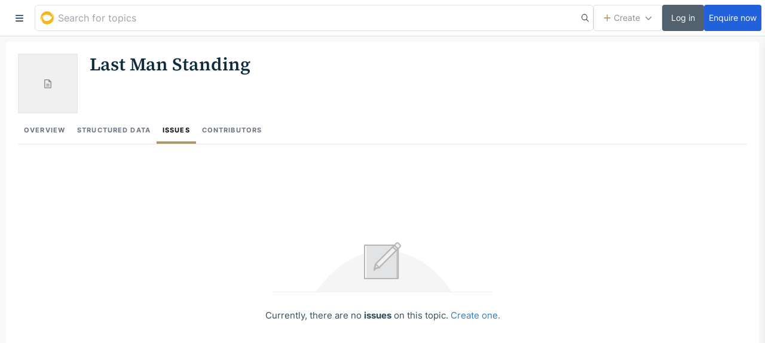

--- FILE ---
content_type: text/css; charset=UTF-8
request_url: https://golden.com/static/styles/ae1e0e7f6a4e939d98ae.css
body_size: -285
content:
.TabEmptyState{align-items:center;display:flex;flex-flow:column;justify-content:center;margin:0 auto;text-align:center;width:100%}.TabEmptyState img{display:block;margin:24px auto;max-height:100px;max-width:100%}

--- FILE ---
content_type: application/javascript; charset=UTF-8
request_url: https://golden.com/static/309.714ce0a037fb47837897.js
body_size: 14183
content:
/*! For license information please see 309.714ce0a037fb47837897.js.LICENSE.txt */
(self.__LOADABLE_LOADED_CHUNKS__=self.__LOADABLE_LOADED_CHUNKS__||[]).push([[309],{76695:(t,e)=>{"use strict";e.DF={prefix:"fal",iconName:"image-polaroid",icon:[448,512,[],"f8c4","M416 384v32c0 17.7-14.3 32-32 32H64c-17.7 0-32-14.3-32-32V384H416zM105.4 352H32v-9.4l96-96L169.4 288l-60.7 60.7-3.3 3.3zm45.3 0l52.7-52.7L288 214.6l128 128V352H150.6zM416 297.4L310.6 192c-12.5-12.5-32.8-12.5-45.3 0L192 265.4 150.6 224c-12.5-12.5-32.8-12.5-45.3 0L32 297.4V96c0-17.7 14.3-32 32-32H384c17.7 0 32 14.3 32 32V297.4zM448 336V96c0-35.3-28.7-64-64-64H64C28.7 32 0 60.7 0 96V336s0 0 0 0v16 16 16 32c0 35.3 28.7 64 64 64H384c35.3 0 64-28.7 64-64V384 368 352 336s0 0 0 0zM128 136a24 24 0 1 0 -48 0 24 24 0 1 0 48 0z"]},e.jZ=e.DF},20136:(t,e,i)=>{"use strict";var a=i(44947);e.DF={prefix:a.prefix,iconName:a.iconName,icon:[a.width,a.height,a.aliases,a.unicode,a.svgPathData]},e.CP=e.DF,a.prefix,a.iconName,a.width,a.height,a.aliases,a.unicode,a.svgPathData,a.aliases},44947:(t,e)=>{"use strict";Object.defineProperty(e,"__esModule",{value:!0});var i="square-plus",a=[61846,"plus-square"],n="f0fe",o="M64 80c-8.8 0-16 7.2-16 16V416c0 8.8 7.2 16 16 16H384c8.8 0 16-7.2 16-16V96c0-8.8-7.2-16-16-16H64zM0 96C0 60.7 28.7 32 64 32H384c35.3 0 64 28.7 64 64V416c0 35.3-28.7 64-64 64H64c-35.3 0-64-28.7-64-64V96zM200 344V280H136c-13.3 0-24-10.7-24-24s10.7-24 24-24h64V168c0-13.3 10.7-24 24-24s24 10.7 24 24v64h64c13.3 0 24 10.7 24 24s-10.7 24-24 24H248v64c0 13.3-10.7 24-24 24s-24-10.7-24-24z";e.definition={prefix:"far",iconName:i,icon:[448,512,a,n,o]},e.faSquarePlus=e.definition,e.prefix="far",e.iconName=i,e.width=448,e.height=512,e.ligatures=a,e.unicode=n,e.svgPathData=o,e.aliases=a},43016:function(t){t.exports=function(){"use strict";function t(t,e){var i=Object.keys(t);if(Object.getOwnPropertySymbols){var a=Object.getOwnPropertySymbols(t);e&&(a=a.filter((function(e){return Object.getOwnPropertyDescriptor(t,e).enumerable}))),i.push.apply(i,a)}return i}function e(e){for(var i=1;i<arguments.length;i++){var a=null!=arguments[i]?arguments[i]:{};i%2?t(Object(a),!0).forEach((function(t){var i,n,o;i=e,n=t,o=a[t],(n=r(n))in i?Object.defineProperty(i,n,{value:o,enumerable:!0,configurable:!0,writable:!0}):i[n]=o})):Object.getOwnPropertyDescriptors?Object.defineProperties(e,Object.getOwnPropertyDescriptors(a)):t(Object(a)).forEach((function(t){Object.defineProperty(e,t,Object.getOwnPropertyDescriptor(a,t))}))}return e}function i(t){return i="function"==typeof Symbol&&"symbol"==typeof Symbol.iterator?function(t){return typeof t}:function(t){return t&&"function"==typeof Symbol&&t.constructor===Symbol&&t!==Symbol.prototype?"symbol":typeof t},i(t)}function a(t,e){for(var i=0;i<e.length;i++){var a=e[i];a.enumerable=a.enumerable||!1,a.configurable=!0,"value"in a&&(a.writable=!0),Object.defineProperty(t,r(a.key),a)}}function n(t){return function(t){if(Array.isArray(t))return o(t)}(t)||function(t){if("undefined"!=typeof Symbol&&null!=t[Symbol.iterator]||null!=t["@@iterator"])return Array.from(t)}(t)||function(t,e){if(t){if("string"==typeof t)return o(t,e);var i=Object.prototype.toString.call(t).slice(8,-1);return"Object"===i&&t.constructor&&(i=t.constructor.name),"Map"===i||"Set"===i?Array.from(t):"Arguments"===i||/^(?:Ui|I)nt(?:8|16|32)(?:Clamped)?Array$/.test(i)?o(t,e):void 0}}(t)||function(){throw new TypeError("Invalid attempt to spread non-iterable instance.\nIn order to be iterable, non-array objects must have a [Symbol.iterator]() method.")}()}function o(t,e){(null==e||e>t.length)&&(e=t.length);for(var i=0,a=new Array(e);i<e;i++)a[i]=t[i];return a}function r(t){var e=function(t,e){if("object"!=typeof t||null===t)return t;var i=t[Symbol.toPrimitive];if(void 0!==i){var a=i.call(t,e||"default");if("object"!=typeof a)return a;throw new TypeError("@@toPrimitive must return a primitive value.")}return("string"===e?String:Number)(t)}(t,"string");return"symbol"==typeof e?e:String(e)}var h="undefined"!=typeof window&&void 0!==window.document,s=h?window:{},c=!(!h||!s.document.documentElement)&&"ontouchstart"in s.document.documentElement,l=!!h&&"PointerEvent"in s,d="cropper",p="all",u="crop",m="move",g="zoom",f="e",v="w",w="s",b="n",y="ne",x="nw",M="se",C="sw",D="".concat(d,"-crop"),O="".concat(d,"-disabled"),B="".concat(d,"-hidden"),T="".concat(d,"-hide"),k="".concat(d,"-invisible"),E="".concat(d,"-modal"),H="".concat(d,"-move"),z="".concat(d,"Action"),N="".concat(d,"Preview"),W="crop",L="move",R="none",Y="crop",X="cropend",S="cropmove",j="cropstart",A="dblclick",P=l?"pointerdown":c?"touchstart":"mousedown",I=l?"pointermove":c?"touchmove":"mousemove",U=l?"pointerup pointercancel":c?"touchend touchcancel":"mouseup",q="ready",V="resize",_="wheel",$="zoom",Z="image/jpeg",K=/^e|w|s|n|se|sw|ne|nw|all|crop|move|zoom$/,F=/^data:/,Q=/^data:image\/jpeg;base64,/,G=/^img|canvas$/i,J={viewMode:0,dragMode:W,initialAspectRatio:NaN,aspectRatio:NaN,data:null,preview:"",responsive:!0,restore:!0,checkCrossOrigin:!0,checkOrientation:!0,modal:!0,guides:!0,center:!0,highlight:!0,background:!0,autoCrop:!0,autoCropArea:.8,movable:!0,rotatable:!0,scalable:!0,zoomable:!0,zoomOnTouch:!0,zoomOnWheel:!0,wheelZoomRatio:.1,cropBoxMovable:!0,cropBoxResizable:!0,toggleDragModeOnDblclick:!0,minCanvasWidth:0,minCanvasHeight:0,minCropBoxWidth:0,minCropBoxHeight:0,minContainerWidth:200,minContainerHeight:100,ready:null,cropstart:null,cropmove:null,cropend:null,crop:null,zoom:null},tt=Number.isNaN||s.isNaN;function et(t){return"number"==typeof t&&!tt(t)}var it=function(t){return t>0&&t<1/0};function at(t){return void 0===t}function nt(t){return"object"===i(t)&&null!==t}var ot=Object.prototype.hasOwnProperty;function rt(t){if(!nt(t))return!1;try{var e=t.constructor,i=e.prototype;return e&&i&&ot.call(i,"isPrototypeOf")}catch(t){return!1}}function ht(t){return"function"==typeof t}var st=Array.prototype.slice;function ct(t){return Array.from?Array.from(t):st.call(t)}function lt(t,e){return t&&ht(e)&&(Array.isArray(t)||et(t.length)?ct(t).forEach((function(i,a){e.call(t,i,a,t)})):nt(t)&&Object.keys(t).forEach((function(i){e.call(t,t[i],i,t)}))),t}var dt=Object.assign||function(t){for(var e=arguments.length,i=new Array(e>1?e-1:0),a=1;a<e;a++)i[a-1]=arguments[a];return nt(t)&&i.length>0&&i.forEach((function(e){nt(e)&&Object.keys(e).forEach((function(i){t[i]=e[i]}))})),t},pt=/\.\d*(?:0|9){12}\d*$/;function ut(t){var e=arguments.length>1&&void 0!==arguments[1]?arguments[1]:1e11;return pt.test(t)?Math.round(t*e)/e:t}var mt=/^width|height|left|top|marginLeft|marginTop$/;function gt(t,e){var i=t.style;lt(e,(function(t,e){mt.test(e)&&et(t)&&(t="".concat(t,"px")),i[e]=t}))}function ft(t,e){if(e)if(et(t.length))lt(t,(function(t){ft(t,e)}));else if(t.classList)t.classList.add(e);else{var i=t.className.trim();i?i.indexOf(e)<0&&(t.className="".concat(i," ").concat(e)):t.className=e}}function vt(t,e){e&&(et(t.length)?lt(t,(function(t){vt(t,e)})):t.classList?t.classList.remove(e):t.className.indexOf(e)>=0&&(t.className=t.className.replace(e,"")))}function wt(t,e,i){e&&(et(t.length)?lt(t,(function(t){wt(t,e,i)})):i?ft(t,e):vt(t,e))}var bt=/([a-z\d])([A-Z])/g;function yt(t){return t.replace(bt,"$1-$2").toLowerCase()}function xt(t,e){return nt(t[e])?t[e]:t.dataset?t.dataset[e]:t.getAttribute("data-".concat(yt(e)))}function Mt(t,e,i){nt(i)?t[e]=i:t.dataset?t.dataset[e]=i:t.setAttribute("data-".concat(yt(e)),i)}var Ct=/\s\s*/,Dt=function(){var t=!1;if(h){var e=!1,i=function(){},a=Object.defineProperty({},"once",{get:function(){return t=!0,e},set:function(t){e=t}});s.addEventListener("test",i,a),s.removeEventListener("test",i,a)}return t}();function Ot(t,e,i){var a=arguments.length>3&&void 0!==arguments[3]?arguments[3]:{},n=i;e.trim().split(Ct).forEach((function(e){if(!Dt){var o=t.listeners;o&&o[e]&&o[e][i]&&(n=o[e][i],delete o[e][i],0===Object.keys(o[e]).length&&delete o[e],0===Object.keys(o).length&&delete t.listeners)}t.removeEventListener(e,n,a)}))}function Bt(t,e,i){var a=arguments.length>3&&void 0!==arguments[3]?arguments[3]:{},n=i;e.trim().split(Ct).forEach((function(e){if(a.once&&!Dt){var o=t.listeners,r=void 0===o?{}:o;n=function(){delete r[e][i],t.removeEventListener(e,n,a);for(var o=arguments.length,h=new Array(o),s=0;s<o;s++)h[s]=arguments[s];i.apply(t,h)},r[e]||(r[e]={}),r[e][i]&&t.removeEventListener(e,r[e][i],a),r[e][i]=n,t.listeners=r}t.addEventListener(e,n,a)}))}function Tt(t,e,i){var a;return ht(Event)&&ht(CustomEvent)?a=new CustomEvent(e,{detail:i,bubbles:!0,cancelable:!0}):(a=document.createEvent("CustomEvent")).initCustomEvent(e,!0,!0,i),t.dispatchEvent(a)}function kt(t){var e=t.getBoundingClientRect();return{left:e.left+(window.pageXOffset-document.documentElement.clientLeft),top:e.top+(window.pageYOffset-document.documentElement.clientTop)}}var Et=s.location,Ht=/^(\w+:)\/\/([^:/?#]*):?(\d*)/i;function zt(t){var e=t.match(Ht);return null!==e&&(e[1]!==Et.protocol||e[2]!==Et.hostname||e[3]!==Et.port)}function Nt(t){var e="timestamp=".concat((new Date).getTime());return t+(-1===t.indexOf("?")?"?":"&")+e}function Wt(t){var e=t.rotate,i=t.scaleX,a=t.scaleY,n=t.translateX,o=t.translateY,r=[];et(n)&&0!==n&&r.push("translateX(".concat(n,"px)")),et(o)&&0!==o&&r.push("translateY(".concat(o,"px)")),et(e)&&0!==e&&r.push("rotate(".concat(e,"deg)")),et(i)&&1!==i&&r.push("scaleX(".concat(i,")")),et(a)&&1!==a&&r.push("scaleY(".concat(a,")"));var h=r.length?r.join(" "):"none";return{WebkitTransform:h,msTransform:h,transform:h}}function Lt(t,i){var a=t.pageX,n=t.pageY,o={endX:a,endY:n};return i?o:e({startX:a,startY:n},o)}function Rt(t){var e=t.aspectRatio,i=t.height,a=t.width,n=arguments.length>1&&void 0!==arguments[1]?arguments[1]:"contain",o=it(a),r=it(i);if(o&&r){var h=i*e;"contain"===n&&h>a||"cover"===n&&h<a?i=a/e:a=i*e}else o?i=a/e:r&&(a=i*e);return{width:a,height:i}}var Yt=String.fromCharCode;var Xt=/^data:.*,/;function St(t){var e,i=new DataView(t);try{var a,n,o;if(255===i.getUint8(0)&&216===i.getUint8(1))for(var r=i.byteLength,h=2;h+1<r;){if(255===i.getUint8(h)&&225===i.getUint8(h+1)){n=h;break}h+=1}if(n){var s=n+10;if("Exif"===function(t,e,i){var a="";i+=e;for(var n=e;n<i;n+=1)a+=Yt(t.getUint8(n));return a}(i,n+4,4)){var c=i.getUint16(s);if(((a=18761===c)||19789===c)&&42===i.getUint16(s+2,a)){var l=i.getUint32(s+4,a);l>=8&&(o=s+l)}}}if(o){var d,p,u=i.getUint16(o,a);for(p=0;p<u;p+=1)if(d=o+12*p+2,274===i.getUint16(d,a)){d+=8,e=i.getUint16(d,a),i.setUint16(d,1,a);break}}}catch(t){e=1}return e}var jt={render:function(){this.initContainer(),this.initCanvas(),this.initCropBox(),this.renderCanvas(),this.cropped&&this.renderCropBox()},initContainer:function(){var t=this.element,e=this.options,i=this.container,a=this.cropper,n=Number(e.minContainerWidth),o=Number(e.minContainerHeight);ft(a,B),vt(t,B);var r={width:Math.max(i.offsetWidth,n>=0?n:200),height:Math.max(i.offsetHeight,o>=0?o:100)};this.containerData=r,gt(a,{width:r.width,height:r.height}),ft(t,B),vt(a,B)},initCanvas:function(){var t=this.containerData,e=this.imageData,i=this.options.viewMode,a=Math.abs(e.rotate)%180==90,n=a?e.naturalHeight:e.naturalWidth,o=a?e.naturalWidth:e.naturalHeight,r=n/o,h=t.width,s=t.height;t.height*r>t.width?3===i?h=t.height*r:s=t.width/r:3===i?s=t.width/r:h=t.height*r;var c={aspectRatio:r,naturalWidth:n,naturalHeight:o,width:h,height:s};this.canvasData=c,this.limited=1===i||2===i,this.limitCanvas(!0,!0),c.width=Math.min(Math.max(c.width,c.minWidth),c.maxWidth),c.height=Math.min(Math.max(c.height,c.minHeight),c.maxHeight),c.left=(t.width-c.width)/2,c.top=(t.height-c.height)/2,c.oldLeft=c.left,c.oldTop=c.top,this.initialCanvasData=dt({},c)},limitCanvas:function(t,e){var i=this.options,a=this.containerData,n=this.canvasData,o=this.cropBoxData,r=i.viewMode,h=n.aspectRatio,s=this.cropped&&o;if(t){var c=Number(i.minCanvasWidth)||0,l=Number(i.minCanvasHeight)||0;r>1?(c=Math.max(c,a.width),l=Math.max(l,a.height),3===r&&(l*h>c?c=l*h:l=c/h)):r>0&&(c?c=Math.max(c,s?o.width:0):l?l=Math.max(l,s?o.height:0):s&&(c=o.width,(l=o.height)*h>c?c=l*h:l=c/h));var d=Rt({aspectRatio:h,width:c,height:l});c=d.width,l=d.height,n.minWidth=c,n.minHeight=l,n.maxWidth=1/0,n.maxHeight=1/0}if(e)if(r>(s?0:1)){var p=a.width-n.width,u=a.height-n.height;n.minLeft=Math.min(0,p),n.minTop=Math.min(0,u),n.maxLeft=Math.max(0,p),n.maxTop=Math.max(0,u),s&&this.limited&&(n.minLeft=Math.min(o.left,o.left+(o.width-n.width)),n.minTop=Math.min(o.top,o.top+(o.height-n.height)),n.maxLeft=o.left,n.maxTop=o.top,2===r&&(n.width>=a.width&&(n.minLeft=Math.min(0,p),n.maxLeft=Math.max(0,p)),n.height>=a.height&&(n.minTop=Math.min(0,u),n.maxTop=Math.max(0,u))))}else n.minLeft=-n.width,n.minTop=-n.height,n.maxLeft=a.width,n.maxTop=a.height},renderCanvas:function(t,e){var i=this.canvasData,a=this.imageData;if(e){var n=function(t){var e=t.width,i=t.height,a=t.degree;if(90==(a=Math.abs(a)%180))return{width:i,height:e};var n=a%90*Math.PI/180,o=Math.sin(n),r=Math.cos(n),h=e*r+i*o,s=e*o+i*r;return a>90?{width:s,height:h}:{width:h,height:s}}({width:a.naturalWidth*Math.abs(a.scaleX||1),height:a.naturalHeight*Math.abs(a.scaleY||1),degree:a.rotate||0}),o=n.width,r=n.height,h=i.width*(o/i.naturalWidth),s=i.height*(r/i.naturalHeight);i.left-=(h-i.width)/2,i.top-=(s-i.height)/2,i.width=h,i.height=s,i.aspectRatio=o/r,i.naturalWidth=o,i.naturalHeight=r,this.limitCanvas(!0,!1)}(i.width>i.maxWidth||i.width<i.minWidth)&&(i.left=i.oldLeft),(i.height>i.maxHeight||i.height<i.minHeight)&&(i.top=i.oldTop),i.width=Math.min(Math.max(i.width,i.minWidth),i.maxWidth),i.height=Math.min(Math.max(i.height,i.minHeight),i.maxHeight),this.limitCanvas(!1,!0),i.left=Math.min(Math.max(i.left,i.minLeft),i.maxLeft),i.top=Math.min(Math.max(i.top,i.minTop),i.maxTop),i.oldLeft=i.left,i.oldTop=i.top,gt(this.canvas,dt({width:i.width,height:i.height},Wt({translateX:i.left,translateY:i.top}))),this.renderImage(t),this.cropped&&this.limited&&this.limitCropBox(!0,!0)},renderImage:function(t){var e=this.canvasData,i=this.imageData,a=i.naturalWidth*(e.width/e.naturalWidth),n=i.naturalHeight*(e.height/e.naturalHeight);dt(i,{width:a,height:n,left:(e.width-a)/2,top:(e.height-n)/2}),gt(this.image,dt({width:i.width,height:i.height},Wt(dt({translateX:i.left,translateY:i.top},i)))),t&&this.output()},initCropBox:function(){var t=this.options,e=this.canvasData,i=t.aspectRatio||t.initialAspectRatio,a=Number(t.autoCropArea)||.8,n={width:e.width,height:e.height};i&&(e.height*i>e.width?n.height=n.width/i:n.width=n.height*i),this.cropBoxData=n,this.limitCropBox(!0,!0),n.width=Math.min(Math.max(n.width,n.minWidth),n.maxWidth),n.height=Math.min(Math.max(n.height,n.minHeight),n.maxHeight),n.width=Math.max(n.minWidth,n.width*a),n.height=Math.max(n.minHeight,n.height*a),n.left=e.left+(e.width-n.width)/2,n.top=e.top+(e.height-n.height)/2,n.oldLeft=n.left,n.oldTop=n.top,this.initialCropBoxData=dt({},n)},limitCropBox:function(t,e){var i=this.options,a=this.containerData,n=this.canvasData,o=this.cropBoxData,r=this.limited,h=i.aspectRatio;if(t){var s=Number(i.minCropBoxWidth)||0,c=Number(i.minCropBoxHeight)||0,l=r?Math.min(a.width,n.width,n.width+n.left,a.width-n.left):a.width,d=r?Math.min(a.height,n.height,n.height+n.top,a.height-n.top):a.height;s=Math.min(s,a.width),c=Math.min(c,a.height),h&&(s&&c?c*h>s?c=s/h:s=c*h:s?c=s/h:c&&(s=c*h),d*h>l?d=l/h:l=d*h),o.minWidth=Math.min(s,l),o.minHeight=Math.min(c,d),o.maxWidth=l,o.maxHeight=d}e&&(r?(o.minLeft=Math.max(0,n.left),o.minTop=Math.max(0,n.top),o.maxLeft=Math.min(a.width,n.left+n.width)-o.width,o.maxTop=Math.min(a.height,n.top+n.height)-o.height):(o.minLeft=0,o.minTop=0,o.maxLeft=a.width-o.width,o.maxTop=a.height-o.height))},renderCropBox:function(){var t=this.options,e=this.containerData,i=this.cropBoxData;(i.width>i.maxWidth||i.width<i.minWidth)&&(i.left=i.oldLeft),(i.height>i.maxHeight||i.height<i.minHeight)&&(i.top=i.oldTop),i.width=Math.min(Math.max(i.width,i.minWidth),i.maxWidth),i.height=Math.min(Math.max(i.height,i.minHeight),i.maxHeight),this.limitCropBox(!1,!0),i.left=Math.min(Math.max(i.left,i.minLeft),i.maxLeft),i.top=Math.min(Math.max(i.top,i.minTop),i.maxTop),i.oldLeft=i.left,i.oldTop=i.top,t.movable&&t.cropBoxMovable&&Mt(this.face,z,i.width>=e.width&&i.height>=e.height?m:p),gt(this.cropBox,dt({width:i.width,height:i.height},Wt({translateX:i.left,translateY:i.top}))),this.cropped&&this.limited&&this.limitCanvas(!0,!0),this.disabled||this.output()},output:function(){this.preview(),Tt(this.element,Y,this.getData())}},At={initPreview:function(){var t=this.element,e=this.crossOrigin,i=this.options.preview,a=e?this.crossOriginUrl:this.url,n=t.alt||"The image to preview",o=document.createElement("img");if(e&&(o.crossOrigin=e),o.src=a,o.alt=n,this.viewBox.appendChild(o),this.viewBoxImage=o,i){var r=i;"string"==typeof i?r=t.ownerDocument.querySelectorAll(i):i.querySelector&&(r=[i]),this.previews=r,lt(r,(function(t){var i=document.createElement("img");Mt(t,N,{width:t.offsetWidth,height:t.offsetHeight,html:t.innerHTML}),e&&(i.crossOrigin=e),i.src=a,i.alt=n,i.style.cssText='display:block;width:100%;height:auto;min-width:0!important;min-height:0!important;max-width:none!important;max-height:none!important;image-orientation:0deg!important;"',t.innerHTML="",t.appendChild(i)}))}},resetPreview:function(){lt(this.previews,(function(t){var e=xt(t,N);gt(t,{width:e.width,height:e.height}),t.innerHTML=e.html,function(t,e){if(nt(t[e]))try{delete t[e]}catch(i){t[e]=void 0}else if(t.dataset)try{delete t.dataset[e]}catch(i){t.dataset[e]=void 0}else t.removeAttribute("data-".concat(yt(e)))}(t,N)}))},preview:function(){var t=this.imageData,e=this.canvasData,i=this.cropBoxData,a=i.width,n=i.height,o=t.width,r=t.height,h=i.left-e.left-t.left,s=i.top-e.top-t.top;this.cropped&&!this.disabled&&(gt(this.viewBoxImage,dt({width:o,height:r},Wt(dt({translateX:-h,translateY:-s},t)))),lt(this.previews,(function(e){var i=xt(e,N),c=i.width,l=i.height,d=c,p=l,u=1;a&&(p=n*(u=c/a)),n&&p>l&&(d=a*(u=l/n),p=l),gt(e,{width:d,height:p}),gt(e.getElementsByTagName("img")[0],dt({width:o*u,height:r*u},Wt(dt({translateX:-h*u,translateY:-s*u},t))))})))}},Pt={bind:function(){var t=this.element,e=this.options,i=this.cropper;ht(e.cropstart)&&Bt(t,j,e.cropstart),ht(e.cropmove)&&Bt(t,S,e.cropmove),ht(e.cropend)&&Bt(t,X,e.cropend),ht(e.crop)&&Bt(t,Y,e.crop),ht(e.zoom)&&Bt(t,$,e.zoom),Bt(i,P,this.onCropStart=this.cropStart.bind(this)),e.zoomable&&e.zoomOnWheel&&Bt(i,_,this.onWheel=this.wheel.bind(this),{passive:!1,capture:!0}),e.toggleDragModeOnDblclick&&Bt(i,A,this.onDblclick=this.dblclick.bind(this)),Bt(t.ownerDocument,I,this.onCropMove=this.cropMove.bind(this)),Bt(t.ownerDocument,U,this.onCropEnd=this.cropEnd.bind(this)),e.responsive&&Bt(window,V,this.onResize=this.resize.bind(this))},unbind:function(){var t=this.element,e=this.options,i=this.cropper;ht(e.cropstart)&&Ot(t,j,e.cropstart),ht(e.cropmove)&&Ot(t,S,e.cropmove),ht(e.cropend)&&Ot(t,X,e.cropend),ht(e.crop)&&Ot(t,Y,e.crop),ht(e.zoom)&&Ot(t,$,e.zoom),Ot(i,P,this.onCropStart),e.zoomable&&e.zoomOnWheel&&Ot(i,_,this.onWheel,{passive:!1,capture:!0}),e.toggleDragModeOnDblclick&&Ot(i,A,this.onDblclick),Ot(t.ownerDocument,I,this.onCropMove),Ot(t.ownerDocument,U,this.onCropEnd),e.responsive&&Ot(window,V,this.onResize)}},It={resize:function(){if(!this.disabled){var t,e,i=this.options,a=this.container,n=this.containerData,o=a.offsetWidth/n.width,r=a.offsetHeight/n.height,h=Math.abs(o-1)>Math.abs(r-1)?o:r;1!==h&&(i.restore&&(t=this.getCanvasData(),e=this.getCropBoxData()),this.render(),i.restore&&(this.setCanvasData(lt(t,(function(e,i){t[i]=e*h}))),this.setCropBoxData(lt(e,(function(t,i){e[i]=t*h})))))}},dblclick:function(){var t,e;this.disabled||this.options.dragMode===R||this.setDragMode((t=this.dragBox,e=D,(t.classList?t.classList.contains(e):t.className.indexOf(e)>-1)?L:W))},wheel:function(t){var e=this,i=Number(this.options.wheelZoomRatio)||.1,a=1;this.disabled||(t.preventDefault(),this.wheeling||(this.wheeling=!0,setTimeout((function(){e.wheeling=!1}),50),t.deltaY?a=t.deltaY>0?1:-1:t.wheelDelta?a=-t.wheelDelta/120:t.detail&&(a=t.detail>0?1:-1),this.zoom(-a*i,t)))},cropStart:function(t){var e=t.buttons,i=t.button;if(!(this.disabled||("mousedown"===t.type||"pointerdown"===t.type&&"mouse"===t.pointerType)&&(et(e)&&1!==e||et(i)&&0!==i||t.ctrlKey))){var a,n=this.options,o=this.pointers;t.changedTouches?lt(t.changedTouches,(function(t){o[t.identifier]=Lt(t)})):o[t.pointerId||0]=Lt(t),a=Object.keys(o).length>1&&n.zoomable&&n.zoomOnTouch?g:xt(t.target,z),K.test(a)&&!1!==Tt(this.element,j,{originalEvent:t,action:a})&&(t.preventDefault(),this.action=a,this.cropping=!1,a===u&&(this.cropping=!0,ft(this.dragBox,E)))}},cropMove:function(t){var e=this.action;if(!this.disabled&&e){var i=this.pointers;t.preventDefault(),!1!==Tt(this.element,S,{originalEvent:t,action:e})&&(t.changedTouches?lt(t.changedTouches,(function(t){dt(i[t.identifier]||{},Lt(t,!0))})):dt(i[t.pointerId||0]||{},Lt(t,!0)),this.change(t))}},cropEnd:function(t){if(!this.disabled){var e=this.action,i=this.pointers;t.changedTouches?lt(t.changedTouches,(function(t){delete i[t.identifier]})):delete i[t.pointerId||0],e&&(t.preventDefault(),Object.keys(i).length||(this.action=""),this.cropping&&(this.cropping=!1,wt(this.dragBox,E,this.cropped&&this.options.modal)),Tt(this.element,X,{originalEvent:t,action:e}))}}},Ut={change:function(t){var i,a=this.options,n=this.canvasData,o=this.containerData,r=this.cropBoxData,h=this.pointers,s=this.action,c=a.aspectRatio,l=r.left,d=r.top,D=r.width,O=r.height,T=l+D,k=d+O,E=0,H=0,z=o.width,N=o.height,W=!0;!c&&t.shiftKey&&(c=D&&O?D/O:1),this.limited&&(E=r.minLeft,H=r.minTop,z=E+Math.min(o.width,n.width,n.left+n.width),N=H+Math.min(o.height,n.height,n.top+n.height));var L=h[Object.keys(h)[0]],R={x:L.endX-L.startX,y:L.endY-L.startY},Y=function(t){switch(t){case f:T+R.x>z&&(R.x=z-T);break;case v:l+R.x<E&&(R.x=E-l);break;case b:d+R.y<H&&(R.y=H-d);break;case w:k+R.y>N&&(R.y=N-k)}};switch(s){case p:l+=R.x,d+=R.y;break;case f:if(R.x>=0&&(T>=z||c&&(d<=H||k>=N))){W=!1;break}Y(f),(D+=R.x)<0&&(s=v,l-=D=-D),c&&(O=D/c,d+=(r.height-O)/2);break;case b:if(R.y<=0&&(d<=H||c&&(l<=E||T>=z))){W=!1;break}Y(b),O-=R.y,d+=R.y,O<0&&(s=w,d-=O=-O),c&&(D=O*c,l+=(r.width-D)/2);break;case v:if(R.x<=0&&(l<=E||c&&(d<=H||k>=N))){W=!1;break}Y(v),D-=R.x,l+=R.x,D<0&&(s=f,l-=D=-D),c&&(O=D/c,d+=(r.height-O)/2);break;case w:if(R.y>=0&&(k>=N||c&&(l<=E||T>=z))){W=!1;break}Y(w),(O+=R.y)<0&&(s=b,d-=O=-O),c&&(D=O*c,l+=(r.width-D)/2);break;case y:if(c){if(R.y<=0&&(d<=H||T>=z)){W=!1;break}Y(b),O-=R.y,d+=R.y,D=O*c}else Y(b),Y(f),R.x>=0?T<z?D+=R.x:R.y<=0&&d<=H&&(W=!1):D+=R.x,R.y<=0?d>H&&(O-=R.y,d+=R.y):(O-=R.y,d+=R.y);D<0&&O<0?(s=C,d-=O=-O,l-=D=-D):D<0?(s=x,l-=D=-D):O<0&&(s=M,d-=O=-O);break;case x:if(c){if(R.y<=0&&(d<=H||l<=E)){W=!1;break}Y(b),O-=R.y,d+=R.y,D=O*c,l+=r.width-D}else Y(b),Y(v),R.x<=0?l>E?(D-=R.x,l+=R.x):R.y<=0&&d<=H&&(W=!1):(D-=R.x,l+=R.x),R.y<=0?d>H&&(O-=R.y,d+=R.y):(O-=R.y,d+=R.y);D<0&&O<0?(s=M,d-=O=-O,l-=D=-D):D<0?(s=y,l-=D=-D):O<0&&(s=C,d-=O=-O);break;case C:if(c){if(R.x<=0&&(l<=E||k>=N)){W=!1;break}Y(v),D-=R.x,l+=R.x,O=D/c}else Y(w),Y(v),R.x<=0?l>E?(D-=R.x,l+=R.x):R.y>=0&&k>=N&&(W=!1):(D-=R.x,l+=R.x),R.y>=0?k<N&&(O+=R.y):O+=R.y;D<0&&O<0?(s=y,d-=O=-O,l-=D=-D):D<0?(s=M,l-=D=-D):O<0&&(s=x,d-=O=-O);break;case M:if(c){if(R.x>=0&&(T>=z||k>=N)){W=!1;break}Y(f),O=(D+=R.x)/c}else Y(w),Y(f),R.x>=0?T<z?D+=R.x:R.y>=0&&k>=N&&(W=!1):D+=R.x,R.y>=0?k<N&&(O+=R.y):O+=R.y;D<0&&O<0?(s=x,d-=O=-O,l-=D=-D):D<0?(s=C,l-=D=-D):O<0&&(s=y,d-=O=-O);break;case m:this.move(R.x,R.y),W=!1;break;case g:this.zoom(function(t){var i=e({},t),a=0;return lt(t,(function(t,e){delete i[e],lt(i,(function(e){var i=Math.abs(t.startX-e.startX),n=Math.abs(t.startY-e.startY),o=Math.abs(t.endX-e.endX),r=Math.abs(t.endY-e.endY),h=Math.sqrt(i*i+n*n),s=(Math.sqrt(o*o+r*r)-h)/h;Math.abs(s)>Math.abs(a)&&(a=s)}))})),a}(h),t),W=!1;break;case u:if(!R.x||!R.y){W=!1;break}i=kt(this.cropper),l=L.startX-i.left,d=L.startY-i.top,D=r.minWidth,O=r.minHeight,R.x>0?s=R.y>0?M:y:R.x<0&&(l-=D,s=R.y>0?C:x),R.y<0&&(d-=O),this.cropped||(vt(this.cropBox,B),this.cropped=!0,this.limited&&this.limitCropBox(!0,!0))}W&&(r.width=D,r.height=O,r.left=l,r.top=d,this.action=s,this.renderCropBox()),lt(h,(function(t){t.startX=t.endX,t.startY=t.endY}))}},qt={crop:function(){return!this.ready||this.cropped||this.disabled||(this.cropped=!0,this.limitCropBox(!0,!0),this.options.modal&&ft(this.dragBox,E),vt(this.cropBox,B),this.setCropBoxData(this.initialCropBoxData)),this},reset:function(){return this.ready&&!this.disabled&&(this.imageData=dt({},this.initialImageData),this.canvasData=dt({},this.initialCanvasData),this.cropBoxData=dt({},this.initialCropBoxData),this.renderCanvas(),this.cropped&&this.renderCropBox()),this},clear:function(){return this.cropped&&!this.disabled&&(dt(this.cropBoxData,{left:0,top:0,width:0,height:0}),this.cropped=!1,this.renderCropBox(),this.limitCanvas(!0,!0),this.renderCanvas(),vt(this.dragBox,E),ft(this.cropBox,B)),this},replace:function(t){var e=arguments.length>1&&void 0!==arguments[1]&&arguments[1];return!this.disabled&&t&&(this.isImg&&(this.element.src=t),e?(this.url=t,this.image.src=t,this.ready&&(this.viewBoxImage.src=t,lt(this.previews,(function(e){e.getElementsByTagName("img")[0].src=t})))):(this.isImg&&(this.replaced=!0),this.options.data=null,this.uncreate(),this.load(t))),this},enable:function(){return this.ready&&this.disabled&&(this.disabled=!1,vt(this.cropper,O)),this},disable:function(){return this.ready&&!this.disabled&&(this.disabled=!0,ft(this.cropper,O)),this},destroy:function(){var t=this.element;return t[d]?(t[d]=void 0,this.isImg&&this.replaced&&(t.src=this.originalUrl),this.uncreate(),this):this},move:function(t){var e=arguments.length>1&&void 0!==arguments[1]?arguments[1]:t,i=this.canvasData,a=i.left,n=i.top;return this.moveTo(at(t)?t:a+Number(t),at(e)?e:n+Number(e))},moveTo:function(t){var e=arguments.length>1&&void 0!==arguments[1]?arguments[1]:t,i=this.canvasData,a=!1;return t=Number(t),e=Number(e),this.ready&&!this.disabled&&this.options.movable&&(et(t)&&(i.left=t,a=!0),et(e)&&(i.top=e,a=!0),a&&this.renderCanvas(!0)),this},zoom:function(t,e){var i=this.canvasData;return t=(t=Number(t))<0?1/(1-t):1+t,this.zoomTo(i.width*t/i.naturalWidth,null,e)},zoomTo:function(t,e,i){var a=this.options,n=this.canvasData,o=n.width,r=n.height,h=n.naturalWidth,s=n.naturalHeight;if((t=Number(t))>=0&&this.ready&&!this.disabled&&a.zoomable){var c=h*t,l=s*t;if(!1===Tt(this.element,$,{ratio:t,oldRatio:o/h,originalEvent:i}))return this;if(i){var d=this.pointers,p=kt(this.cropper),u=d&&Object.keys(d).length?function(t){var e=0,i=0,a=0;return lt(t,(function(t){var n=t.startX,o=t.startY;e+=n,i+=o,a+=1})),{pageX:e/=a,pageY:i/=a}}(d):{pageX:i.pageX,pageY:i.pageY};n.left-=(c-o)*((u.pageX-p.left-n.left)/o),n.top-=(l-r)*((u.pageY-p.top-n.top)/r)}else rt(e)&&et(e.x)&&et(e.y)?(n.left-=(c-o)*((e.x-n.left)/o),n.top-=(l-r)*((e.y-n.top)/r)):(n.left-=(c-o)/2,n.top-=(l-r)/2);n.width=c,n.height=l,this.renderCanvas(!0)}return this},rotate:function(t){return this.rotateTo((this.imageData.rotate||0)+Number(t))},rotateTo:function(t){return et(t=Number(t))&&this.ready&&!this.disabled&&this.options.rotatable&&(this.imageData.rotate=t%360,this.renderCanvas(!0,!0)),this},scaleX:function(t){var e=this.imageData.scaleY;return this.scale(t,et(e)?e:1)},scaleY:function(t){var e=this.imageData.scaleX;return this.scale(et(e)?e:1,t)},scale:function(t){var e=arguments.length>1&&void 0!==arguments[1]?arguments[1]:t,i=this.imageData,a=!1;return t=Number(t),e=Number(e),this.ready&&!this.disabled&&this.options.scalable&&(et(t)&&(i.scaleX=t,a=!0),et(e)&&(i.scaleY=e,a=!0),a&&this.renderCanvas(!0,!0)),this},getData:function(){var t,e=arguments.length>0&&void 0!==arguments[0]&&arguments[0],i=this.options,a=this.imageData,n=this.canvasData,o=this.cropBoxData;if(this.ready&&this.cropped){t={x:o.left-n.left,y:o.top-n.top,width:o.width,height:o.height};var r=a.width/a.naturalWidth;if(lt(t,(function(e,i){t[i]=e/r})),e){var h=Math.round(t.y+t.height),s=Math.round(t.x+t.width);t.x=Math.round(t.x),t.y=Math.round(t.y),t.width=s-t.x,t.height=h-t.y}}else t={x:0,y:0,width:0,height:0};return i.rotatable&&(t.rotate=a.rotate||0),i.scalable&&(t.scaleX=a.scaleX||1,t.scaleY=a.scaleY||1),t},setData:function(t){var e=this.options,i=this.imageData,a=this.canvasData,n={};if(this.ready&&!this.disabled&&rt(t)){var o=!1;e.rotatable&&et(t.rotate)&&t.rotate!==i.rotate&&(i.rotate=t.rotate,o=!0),e.scalable&&(et(t.scaleX)&&t.scaleX!==i.scaleX&&(i.scaleX=t.scaleX,o=!0),et(t.scaleY)&&t.scaleY!==i.scaleY&&(i.scaleY=t.scaleY,o=!0)),o&&this.renderCanvas(!0,!0);var r=i.width/i.naturalWidth;et(t.x)&&(n.left=t.x*r+a.left),et(t.y)&&(n.top=t.y*r+a.top),et(t.width)&&(n.width=t.width*r),et(t.height)&&(n.height=t.height*r),this.setCropBoxData(n)}return this},getContainerData:function(){return this.ready?dt({},this.containerData):{}},getImageData:function(){return this.sized?dt({},this.imageData):{}},getCanvasData:function(){var t=this.canvasData,e={};return this.ready&&lt(["left","top","width","height","naturalWidth","naturalHeight"],(function(i){e[i]=t[i]})),e},setCanvasData:function(t){var e=this.canvasData,i=e.aspectRatio;return this.ready&&!this.disabled&&rt(t)&&(et(t.left)&&(e.left=t.left),et(t.top)&&(e.top=t.top),et(t.width)?(e.width=t.width,e.height=t.width/i):et(t.height)&&(e.height=t.height,e.width=t.height*i),this.renderCanvas(!0)),this},getCropBoxData:function(){var t,e=this.cropBoxData;return this.ready&&this.cropped&&(t={left:e.left,top:e.top,width:e.width,height:e.height}),t||{}},setCropBoxData:function(t){var e,i,a=this.cropBoxData,n=this.options.aspectRatio;return this.ready&&this.cropped&&!this.disabled&&rt(t)&&(et(t.left)&&(a.left=t.left),et(t.top)&&(a.top=t.top),et(t.width)&&t.width!==a.width&&(e=!0,a.width=t.width),et(t.height)&&t.height!==a.height&&(i=!0,a.height=t.height),n&&(e?a.height=a.width/n:i&&(a.width=a.height*n)),this.renderCropBox()),this},getCroppedCanvas:function(){var t=arguments.length>0&&void 0!==arguments[0]?arguments[0]:{};if(!this.ready||!window.HTMLCanvasElement)return null;var e=this.canvasData,i=function(t,e,i,a){var o=e.aspectRatio,r=e.naturalWidth,h=e.naturalHeight,s=e.rotate,c=void 0===s?0:s,l=e.scaleX,d=void 0===l?1:l,p=e.scaleY,u=void 0===p?1:p,m=i.aspectRatio,g=i.naturalWidth,f=i.naturalHeight,v=a.fillColor,w=void 0===v?"transparent":v,b=a.imageSmoothingEnabled,y=void 0===b||b,x=a.imageSmoothingQuality,M=void 0===x?"low":x,C=a.maxWidth,D=void 0===C?1/0:C,O=a.maxHeight,B=void 0===O?1/0:O,T=a.minWidth,k=void 0===T?0:T,E=a.minHeight,H=void 0===E?0:E,z=document.createElement("canvas"),N=z.getContext("2d"),W=Rt({aspectRatio:m,width:D,height:B}),L=Rt({aspectRatio:m,width:k,height:H},"cover"),R=Math.min(W.width,Math.max(L.width,g)),Y=Math.min(W.height,Math.max(L.height,f)),X=Rt({aspectRatio:o,width:D,height:B}),S=Rt({aspectRatio:o,width:k,height:H},"cover"),j=Math.min(X.width,Math.max(S.width,r)),A=Math.min(X.height,Math.max(S.height,h)),P=[-j/2,-A/2,j,A];return z.width=ut(R),z.height=ut(Y),N.fillStyle=w,N.fillRect(0,0,R,Y),N.save(),N.translate(R/2,Y/2),N.rotate(c*Math.PI/180),N.scale(d,u),N.imageSmoothingEnabled=y,N.imageSmoothingQuality=M,N.drawImage.apply(N,[t].concat(n(P.map((function(t){return Math.floor(ut(t))}))))),N.restore(),z}(this.image,this.imageData,e,t);if(!this.cropped)return i;var a=this.getData(t.rounded),o=a.x,r=a.y,h=a.width,s=a.height,c=i.width/Math.floor(e.naturalWidth);1!==c&&(o*=c,r*=c,h*=c,s*=c);var l=h/s,d=Rt({aspectRatio:l,width:t.maxWidth||1/0,height:t.maxHeight||1/0}),p=Rt({aspectRatio:l,width:t.minWidth||0,height:t.minHeight||0},"cover"),u=Rt({aspectRatio:l,width:t.width||(1!==c?i.width:h),height:t.height||(1!==c?i.height:s)}),m=u.width,g=u.height;m=Math.min(d.width,Math.max(p.width,m)),g=Math.min(d.height,Math.max(p.height,g));var f=document.createElement("canvas"),v=f.getContext("2d");f.width=ut(m),f.height=ut(g),v.fillStyle=t.fillColor||"transparent",v.fillRect(0,0,m,g);var w=t.imageSmoothingEnabled,b=void 0===w||w,y=t.imageSmoothingQuality;v.imageSmoothingEnabled=b,y&&(v.imageSmoothingQuality=y);var x,M,C,D,O,B,T=i.width,k=i.height,E=o,H=r;E<=-h||E>T?(E=0,x=0,C=0,O=0):E<=0?(C=-E,E=0,O=x=Math.min(T,h+E)):E<=T&&(C=0,O=x=Math.min(h,T-E)),x<=0||H<=-s||H>k?(H=0,M=0,D=0,B=0):H<=0?(D=-H,H=0,B=M=Math.min(k,s+H)):H<=k&&(D=0,B=M=Math.min(s,k-H));var z=[E,H,x,M];if(O>0&&B>0){var N=m/h;z.push(C*N,D*N,O*N,B*N)}return v.drawImage.apply(v,[i].concat(n(z.map((function(t){return Math.floor(ut(t))}))))),f},setAspectRatio:function(t){var e=this.options;return this.disabled||at(t)||(e.aspectRatio=Math.max(0,t)||NaN,this.ready&&(this.initCropBox(),this.cropped&&this.renderCropBox())),this},setDragMode:function(t){var e=this.options,i=this.dragBox,a=this.face;if(this.ready&&!this.disabled){var n=t===W,o=e.movable&&t===L;t=n||o?t:R,e.dragMode=t,Mt(i,z,t),wt(i,D,n),wt(i,H,o),e.cropBoxMovable||(Mt(a,z,t),wt(a,D,n),wt(a,H,o))}return this}},Vt=s.Cropper,_t=function(){function t(e){var i=arguments.length>1&&void 0!==arguments[1]?arguments[1]:{};if(function(t,e){if(!(t instanceof e))throw new TypeError("Cannot call a class as a function")}(this,t),!e||!G.test(e.tagName))throw new Error("The first argument is required and must be an <img> or <canvas> element.");this.element=e,this.options=dt({},J,rt(i)&&i),this.cropped=!1,this.disabled=!1,this.pointers={},this.ready=!1,this.reloading=!1,this.replaced=!1,this.sized=!1,this.sizing=!1,this.init()}return e=t,n=[{key:"noConflict",value:function(){return window.Cropper=Vt,t}},{key:"setDefaults",value:function(t){dt(J,rt(t)&&t)}}],(i=[{key:"init",value:function(){var t,e=this.element,i=e.tagName.toLowerCase();if(!e[d]){if(e[d]=this,"img"===i){if(this.isImg=!0,t=e.getAttribute("src")||"",this.originalUrl=t,!t)return;t=e.src}else"canvas"===i&&window.HTMLCanvasElement&&(t=e.toDataURL());this.load(t)}}},{key:"load",value:function(t){var e,i,a,n,o=this;if(t){this.url=t,this.imageData={};var r=this.element,h=this.options;if(h.rotatable||h.scalable||(h.checkOrientation=!1),h.checkOrientation&&window.ArrayBuffer)if(F.test(t))Q.test(t)?this.read((e=t.replace(Xt,""),i=atob(e),a=new ArrayBuffer(i.length),lt(n=new Uint8Array(a),(function(t,e){n[e]=i.charCodeAt(e)})),a)):this.clone();else{var s=new XMLHttpRequest,c=this.clone.bind(this);this.reloading=!0,this.xhr=s,s.onabort=c,s.onerror=c,s.ontimeout=c,s.onprogress=function(){s.getResponseHeader("content-type")!==Z&&s.abort()},s.onload=function(){o.read(s.response)},s.onloadend=function(){o.reloading=!1,o.xhr=null},h.checkCrossOrigin&&zt(t)&&r.crossOrigin&&(t=Nt(t)),s.open("GET",t,!0),s.responseType="arraybuffer",s.withCredentials="use-credentials"===r.crossOrigin,s.send()}else this.clone()}}},{key:"read",value:function(t){var e=this.options,i=this.imageData,a=St(t),n=0,o=1,r=1;if(a>1){this.url=function(t,e){for(var i=[],a=new Uint8Array(t);a.length>0;)i.push(Yt.apply(null,ct(a.subarray(0,8192)))),a=a.subarray(8192);return"data:".concat(e,";base64,").concat(btoa(i.join("")))}(t,Z);var h=function(t){var e=0,i=1,a=1;switch(t){case 2:i=-1;break;case 3:e=-180;break;case 4:a=-1;break;case 5:e=90,a=-1;break;case 6:e=90;break;case 7:e=90,i=-1;break;case 8:e=-90}return{rotate:e,scaleX:i,scaleY:a}}(a);n=h.rotate,o=h.scaleX,r=h.scaleY}e.rotatable&&(i.rotate=n),e.scalable&&(i.scaleX=o,i.scaleY=r),this.clone()}},{key:"clone",value:function(){var t=this.element,e=this.url,i=t.crossOrigin,a=e;this.options.checkCrossOrigin&&zt(e)&&(i||(i="anonymous"),a=Nt(e)),this.crossOrigin=i,this.crossOriginUrl=a;var n=document.createElement("img");i&&(n.crossOrigin=i),n.src=a||e,n.alt=t.alt||"The image to crop",this.image=n,n.onload=this.start.bind(this),n.onerror=this.stop.bind(this),ft(n,T),t.parentNode.insertBefore(n,t.nextSibling)}},{key:"start",value:function(){var t=this,e=this.image;e.onload=null,e.onerror=null,this.sizing=!0;var i=s.navigator&&/(?:iPad|iPhone|iPod).*?AppleWebKit/i.test(s.navigator.userAgent),a=function(e,i){dt(t.imageData,{naturalWidth:e,naturalHeight:i,aspectRatio:e/i}),t.initialImageData=dt({},t.imageData),t.sizing=!1,t.sized=!0,t.build()};if(!e.naturalWidth||i){var n=document.createElement("img"),o=document.body||document.documentElement;this.sizingImage=n,n.onload=function(){a(n.width,n.height),i||o.removeChild(n)},n.src=e.src,i||(n.style.cssText="left:0;max-height:none!important;max-width:none!important;min-height:0!important;min-width:0!important;opacity:0;position:absolute;top:0;z-index:-1;",o.appendChild(n))}else a(e.naturalWidth,e.naturalHeight)}},{key:"stop",value:function(){var t=this.image;t.onload=null,t.onerror=null,t.parentNode.removeChild(t),this.image=null}},{key:"build",value:function(){if(this.sized&&!this.ready){var t=this.element,e=this.options,i=this.image,a=t.parentNode,n=document.createElement("div");n.innerHTML='<div class="cropper-container" touch-action="none"><div class="cropper-wrap-box"><div class="cropper-canvas"></div></div><div class="cropper-drag-box"></div><div class="cropper-crop-box"><span class="cropper-view-box"></span><span class="cropper-dashed dashed-h"></span><span class="cropper-dashed dashed-v"></span><span class="cropper-center"></span><span class="cropper-face"></span><span class="cropper-line line-e" data-cropper-action="e"></span><span class="cropper-line line-n" data-cropper-action="n"></span><span class="cropper-line line-w" data-cropper-action="w"></span><span class="cropper-line line-s" data-cropper-action="s"></span><span class="cropper-point point-e" data-cropper-action="e"></span><span class="cropper-point point-n" data-cropper-action="n"></span><span class="cropper-point point-w" data-cropper-action="w"></span><span class="cropper-point point-s" data-cropper-action="s"></span><span class="cropper-point point-ne" data-cropper-action="ne"></span><span class="cropper-point point-nw" data-cropper-action="nw"></span><span class="cropper-point point-sw" data-cropper-action="sw"></span><span class="cropper-point point-se" data-cropper-action="se"></span></div></div>';var o=n.querySelector(".".concat(d,"-container")),r=o.querySelector(".".concat(d,"-canvas")),h=o.querySelector(".".concat(d,"-drag-box")),s=o.querySelector(".".concat(d,"-crop-box")),c=s.querySelector(".".concat(d,"-face"));this.container=a,this.cropper=o,this.canvas=r,this.dragBox=h,this.cropBox=s,this.viewBox=o.querySelector(".".concat(d,"-view-box")),this.face=c,r.appendChild(i),ft(t,B),a.insertBefore(o,t.nextSibling),vt(i,T),this.initPreview(),this.bind(),e.initialAspectRatio=Math.max(0,e.initialAspectRatio)||NaN,e.aspectRatio=Math.max(0,e.aspectRatio)||NaN,e.viewMode=Math.max(0,Math.min(3,Math.round(e.viewMode)))||0,ft(s,B),e.guides||ft(s.getElementsByClassName("".concat(d,"-dashed")),B),e.center||ft(s.getElementsByClassName("".concat(d,"-center")),B),e.background&&ft(o,"".concat(d,"-bg")),e.highlight||ft(c,k),e.cropBoxMovable&&(ft(c,H),Mt(c,z,p)),e.cropBoxResizable||(ft(s.getElementsByClassName("".concat(d,"-line")),B),ft(s.getElementsByClassName("".concat(d,"-point")),B)),this.render(),this.ready=!0,this.setDragMode(e.dragMode),e.autoCrop&&this.crop(),this.setData(e.data),ht(e.ready)&&Bt(t,q,e.ready,{once:!0}),Tt(t,q)}}},{key:"unbuild",value:function(){if(this.ready){this.ready=!1,this.unbind(),this.resetPreview();var t=this.cropper.parentNode;t&&t.removeChild(this.cropper),vt(this.element,B)}}},{key:"uncreate",value:function(){this.ready?(this.unbuild(),this.ready=!1,this.cropped=!1):this.sizing?(this.sizingImage.onload=null,this.sizing=!1,this.sized=!1):this.reloading?(this.xhr.onabort=null,this.xhr.abort()):this.image&&this.stop()}}])&&a(e.prototype,i),n&&a(e,n),Object.defineProperty(e,"prototype",{writable:!1}),t;var e,i,n}();return dt(_t.prototype,jt,At,Pt,It,Ut,qt),_t}()},62075:(t,e,i)=>{"use strict";i.d(e,{Z:()=>l});var a=i(27378),n=i(43016),o=i.n(n),r=function(){return r=Object.assign||function(t){for(var e,i=1,a=arguments.length;i<a;i++)for(var n in e=arguments[i])Object.prototype.hasOwnProperty.call(e,n)&&(t[n]=e[n]);return t},r.apply(this,arguments)};function h(t,e){var i={};for(var a in t)Object.prototype.hasOwnProperty.call(t,a)&&e.indexOf(a)<0&&(i[a]=t[a]);if(null!=t&&"function"==typeof Object.getOwnPropertySymbols){var n=0;for(a=Object.getOwnPropertySymbols(t);n<a.length;n++)e.indexOf(a[n])<0&&Object.prototype.propertyIsEnumerable.call(t,a[n])&&(i[a[n]]=t[a[n]])}return i}var s=["aspectRatio","autoCrop","autoCropArea","background","center","checkCrossOrigin","checkOrientation","cropBoxMovable","cropBoxResizable","data","dragMode","guides","highlight","initialAspectRatio","minCanvasHeight","minCanvasWidth","minContainerHeight","minContainerWidth","minCropBoxHeight","minCropBoxWidth","modal","movable","preview","responsive","restore","rotatable","scalable","toggleDragModeOnDblclick","viewMode","wheelZoomRatio","zoomOnTouch","zoomOnWheel","zoomable","cropstart","cropmove","cropend","crop","zoom","ready"],c={opacity:0,maxWidth:"100%"},l=a.forwardRef((function(t,e){var i=h(t,[]),n=i.dragMode,l=void 0===n?"crop":n,d=i.src,p=i.style,u=i.className,m=i.crossOrigin,g=i.scaleX,f=i.scaleY,v=i.enable,w=i.zoomTo,b=i.rotateTo,y=i.alt,x=void 0===y?"picture":y,M=i.ready,C=i.onInitialized,D=h(i,["dragMode","src","style","className","crossOrigin","scaleX","scaleY","enable","zoomTo","rotateTo","alt","ready","onInitialized"]),O={scaleY:f,scaleX:g,enable:v,zoomTo:w,rotateTo:b},B=function(){for(var t=[],e=0;e<arguments.length;e++)t[e]=arguments[e];var i=(0,a.useRef)(null);return a.useEffect((function(){t.forEach((function(t){t&&("function"==typeof t?t(i.current):t.current=i.current)}))}),[t]),i}(e,(0,a.useRef)(null));(0,a.useEffect)((function(){var t;(null===(t=B.current)||void 0===t?void 0:t.cropper)&&"number"==typeof w&&B.current.cropper.zoomTo(w)}),[i.zoomTo]),(0,a.useEffect)((function(){var t;(null===(t=B.current)||void 0===t?void 0:t.cropper)&&void 0!==d&&B.current.cropper.reset().clear().replace(d)}),[d]),(0,a.useEffect)((function(){if(null!==B.current){var t=new(o())(B.current,r(r({dragMode:l},D),{ready:function(t){null!==t.currentTarget&&function(t,e){void 0===e&&(e={});var i=e.enable,a=void 0===i||i,n=e.scaleX,o=void 0===n?1:n,r=e.scaleY,h=void 0===r?1:r,s=e.zoomTo,c=void 0===s?0:s,l=e.rotateTo;a?t.enable():t.disable(),t.scaleX(o),t.scaleY(h),void 0!==l&&t.rotateTo(l),c>0&&t.zoomTo(c)}(t.currentTarget.cropper,O),M&&M(t)}}));C&&C(t)}return function(){var t,e;null===(e=null===(t=B.current)||void 0===t?void 0:t.cropper)||void 0===e||e.destroy()}}),[B]);var T,k=(T=r(r({},D),{crossOrigin:m,src:d,alt:x}),s.reduce((function(t,e){var i=t,a=e;return i[a],h(i,["symbol"==typeof a?a:a+""])}),T));return a.createElement("div",{style:p,className:u},a.createElement("img",r({},k,{style:c,ref:B})))}))}}]);

--- FILE ---
content_type: application/javascript; charset=UTF-8
request_url: https://golden.com/static/app.094da8aff4fa4a945dbe.js
body_size: 88901
content:
(self.__LOADABLE_LOADED_CHUNKS__=self.__LOADABLE_LOADED_CHUNKS__||[]).push([[2143],{70822:(e,t,s)=>{"use strict";s.d(t,{Z:()=>u,H:()=>d});var n=s(5780),r=s.n(n),i=s(25994),o=s.n(i),a=s(52161),l=s(94728);const c=r().start({apiKey:"8178179adbac20a28ebb40f84777c237",releaseStage:"production",appVersion:a.Z,autoTrackSessions:!0,onError:e=>(function(e){if(e.originalError instanceof l.Hx){const{method:t,url:s,response:n}=e.originalError,{status:r,statusText:i,headers:o}=n,a={status:r,statusText:i,url:s,method:t};e.errors[0].errorMessage=`${r} ${t} ${s}`;try{for(const[e,t]of o.entries())a[e]=t}catch{a.headers="Failed to parse headers :("}e.addMetadata("fetch",a),e.groupingHash=`APIError-${r}-${t}`}}(e),!0),plugins:[new(o())]});function d({username:e,email:t,name:s}){c.setUser(e,t,s)}const u=c},39398:(e,t,s)=>{"use strict";s.d(t,{Z:()=>n});const n=(0,s(27378).createContext)(void 0)},29645:(e,t,s)=>{"use strict";s.d(t,{Z:()=>p});var n=s(24246),r=s(27378),i=s(4289),o=s(3620),a=s(24414),l=s(21300),c=s(9351),d=s(39398);const u=({openOptions:e,nextPathname:t})=>{const{title:s,image:o,description:d,learnMore:u,onFollow:p,stateToCarry:h={}}=e,m=(0,r.useCallback)((()=>{(0,c.j)("Signup Modal Learn More",{path:u})}),[u]);return(0,n.jsxs)(n.Fragment,{children:[(0,n.jsx)(l.xB,{className:"p-8 border-b",children:(0,n.jsx)("h2",{className:"text-4xl",children:s})}),(0,n.jsxs)(l.fe,{className:"p-8 flex flex-col gap-4",children:[(0,n.jsx)("p",{children:d}),(0,n.jsx)("img",{src:o,alt:"Golden upgrade",className:"w-full rounded-xl",width:1338,height:526})]}),(0,n.jsxs)("div",{className:"flex p-8 gap-4",children:[null!=u?(0,n.jsx)(a.Z,{as:"a",href:u,onClick:m,target:"_blank",size:"lg",className:"basis-full sm:basis-1/4",children:"Learn More"}):null,(0,n.jsx)(a.Z,{as:i.rU,to:{pathname:"/signup",state:{next:t,...h}},className:"basis-full sm:flex-1",onClick:()=>{p&&p()},intent:"submit",size:"lg","data-cypress-id":"signup-modal-signup-button",children:"Sign up →"})]})]})},p=({children:e})=>{const[t,s]=(0,r.useState)(void 0),i=(0,r.useCallback)((()=>{s(void 0)}),[]),a=(0,o.TH)();(0,r.useEffect)(i,[a,i]);const c=(0,r.useCallback)((e=>{s(e)}),[]),p=(0,r.useMemo)((()=>({open:c})),[c]),h=t?.pathname||a.pathname;return(0,n.jsxs)(d.Z.Provider,{value:p,children:[e,(0,n.jsx)(l.ZP,{open:null!=t,width:640,onClose:i,trackPayload:{title:"Upgrade Modal",label:t?.origin},children:null!=t?(0,n.jsx)(u,{openOptions:t,nextPathname:h}):null})]})}},61421:(e,t,s)=>{"use strict";s.d(t,{Z:()=>n});const n=(0,s(27378).createContext)({})},46027:(e,t,s)=>{"use strict";s.d(t,{Z:()=>h});var n=s(24246),r=s(27378),i=s(3620),o=s(55480),a=s(61421),l=s(51236),c=s(24414),d=s(21300),u=s(9351);const p=({onClose:e,openOptions:t})=>{const s=(0,l.Z)(),{title:i,image:a,description:p,learnMore:h,upgradeOrigin:m}=t,g=(0,r.useCallback)((()=>{s(t),t?.onFollow?.(),e()}),[e,t,s]),f=(0,r.useCallback)((()=>{(0,u.j)("Upgrade Modal Learn More",{label:m})}),[m]);return(0,n.jsxs)(n.Fragment,{children:[(0,n.jsx)(d.xB,{className:"p-8 border-b",children:(0,n.jsx)("h2",{className:"text-4xl",children:i})}),(0,n.jsxs)(d.fe,{className:"p-8 flex flex-col gap-4",children:[(0,n.jsx)("p",{children:p}),(0,n.jsx)("img",{src:a,alt:"Golden upgrade to Team",className:"w-full rounded-xl",width:1338,height:526})]}),(0,n.jsxs)("div",{className:"flex p-8 gap-4",children:[(0,n.jsx)(c.Z,{as:o.rU,href:h,onClick:f,target:"_blank",size:"lg",className:"basis-full sm:basis-1/4",children:"Learn More"}),(0,n.jsx)(c.Z,{onClick:g,intent:"submit",className:"basis-full sm:flex-1","data-cypress-id":"upgrade-modal-upgrade-button",size:"lg",children:"Upgrade to Team →"})]})]})},h=({children:e})=>{const[t,s]=(0,r.useState)(void 0),o=(0,r.useCallback)((()=>{s(void 0)}),[]),l=(0,i.TH)();(0,r.useEffect)(o,[l,o]);const c=(0,r.useCallback)((e=>{s(e)}),[]),u=(0,r.useMemo)((()=>({open:c})),[c]);return(0,n.jsxs)(a.Z.Provider,{value:u,children:[e,(0,n.jsx)(d.ZP,{open:null!=t,width:640,onClose:o,trackPayload:{title:"Upgrade Modal",label:t?.upgradeOrigin},children:null!=t?(0,n.jsx)(p,{onClose:o,openOptions:t}):null})]})}},51236:(e,t,s)=>{"use strict";s.d(t,{Z:()=>a}),s(63517);var n=s(27378),r=s(3620),i=s(67171),o=s(9351);const a=()=>{const e=(0,r.k6)(),t=(0,r.TH)(),s=(0,i.Z)(t,"/upgrade/pricing");return(0,n.useCallback)((({upgradeOrigin:t,upgradeFlowPermission:n,upgradeTier:r,nextIfUpgraded:i})=>{(0,o.j)("Upgrade Started",{label:t}),e.push({...s,state:{...s.state,next:i??s.state.next,isUpgradeFlow:!0,upgradeFlowPermission:n,upgradeOrigin:t,upgradeTier:r}})}),[e,s])}},19311:(e,t,s)=>{"use strict";s.d(t,{Z:()=>n});const n=()=>null},87191:(e,t,s)=>{"use strict";s.d(t,{Z:()=>a,v:()=>i}),s(12249),s(57637);var n=s(24246),r=s(55480);const i=100,o=["input-dropdown","drawer-portal","admin-bar-portal","modal-portal","dropdown-portal","select-menu-portal","tooltip-portal"],a=({children:e})=>(0,n.jsxs)(n.Fragment,{children:[e,o.map(((e,t)=>(0,n.jsx)(r.xu,{id:e,sx:{position:"absolute",left:0,right:0,top:0,zIndex:i+100*(t+1)}},e)))]})},24414:(e,t,s)=>{"use strict";s.d(t,{Z:()=>m}),s(8532),s(20779),s(74413);var n=s(24246),r=s(41992),i=s(92739),o=s(15409),a=s.n(o),l=s(27378),c=s(55480);s(12249),s(57637),s(53124),s(62285);const d=e=>Array.isArray(e)?e.map((e=>d(e))).filter((e=>""!==e)).join(" "):(0,l.isValidElement)(e)?d(e.props?.children):"string"==typeof e||"number"==typeof e?e.toString():"",u=d;var p=s(9351);const h=["primary","secondary","tertiary"],m=(0,l.forwardRef)((({appearance:e="primary",intent:t="neutral",size:s="sm",iconBefore:o=null,children:d,square:m=!1,minWidth:g=null,sx:f={},hideIconOnMobile:y,disabled:v,isLoading:b=!1,onClick:x,trackPayload:S={},...w},C)=>{const _={base:{primary:{fontWeight:500,color:"text1",border:"none"},secondary:{fontWeight:400,bg:"bg1",color:"text1",border:"1px",borderColor:"border1",":hover":{bg:"bg2",borderColor:"border2"}},tertiary:{border:"none"}},neutral:{primary:{bg:"bg1",color:"text1",border:"1px",borderColor:"border1",":hover":{bg:"bg2",borderColor:"border2"}}},submit:{primary:{bg:"bgBlue",color:"white",":hover":{bg:"bgBlueHover"}},secondary:{color:"textBlue"}},danger:{primary:{bg:"bgRed",color:"white",":hover":{bg:"bgRedHover"}},secondary:{color:"textRed"}},gold:{primary:{color:"white",bg:"bgGold",":hover":{bg:"bgGoldHover"}},secondary:{color:"textGold"}},selected:{primary:{bg:"blue20",color:"blue50",border:1,borderColor:"blue50"},secondary:{bg:"blue20",color:"blue50",border:1,borderColor:"blue50"},tertiary:{bg:"blue20",color:"blue50",border:1,borderColor:"blue50"}}};let j={};const E=h.indexOf(e);h.slice(0,E+1).forEach((e=>{["base",t].forEach((t=>{j=a()(j,_?.[t]?.[e]||{})}))}));const k={sm:{minHeight:30,width:m?30:null,lineHeight:"tight",py:1,px:2,fontSize:"12px"},md:{minHeight:36,width:m?36:null,lineHeight:"tight",py:2,px:3,fontSize:"12px"},lg:{minHeight:40,width:m?40:null,lineHeight:"tight",py:2,px:3,fontSize:"13px"},xl:{minHeight:56,width:m?56:null,lineHeight:"tight",py:3,px:4,fontSize:"15px"}};!0===g&&(g=80);const T=(0,l.useCallback)((e=>{const t=u(d);(0,p.j)("Button Clicked",{generatedEvent:t,...S}),null!=x&&x(e)}),[x,S,d]);return(0,n.jsx)(c.zx,{ref:C,disabled:v,...w,onClick:T,sx:a()({...j,...k[s],fontFamily:"inter",display:"inline-flex",alignItems:"center",justifyContent:"center",minWidth:g,...v?{opacity:.4,cursor:"not-allowed",pointerEvents:"none"}:{}},f),children:(0,n.jsxs)("div",{className:"flex items-center justify-center",children:[o||b?(0,n.jsx)("span",{className:`${d?"mr-2":"mr-0"}${y?" hidden md:inline-block":""}`,children:b?(0,n.jsx)(i.G,{icon:r.LM,pulse:!0}):o}):null,d]})})}))},28913:(e,t,s)=>{"use strict";s.d(t,{Z:()=>p});var n=s(24246),r=s(82593),i=s(68670),o=s(92739),a=s(51319),l=s(55480),c=s(24414),d=s(37443);const u=(0,a.ZP)({resolved:{},chunkName:()=>"components-ButtonCreateDropdown",isReady(e){const t=this.resolve(e);return!0===this.resolved[t]&&!!s.m[t]},importAsync:()=>Promise.all([s.e(4068),s.e(29),s.e(7136),s.e(8114)]).then(s.bind(s,8503)),requireAsync(e){const t=this.resolve(e);return this.resolved[t]=!1,this.importAsync(e).then((e=>(this.resolved[t]=!0,e)))},requireSync(e){const t=this.resolve(e);return s(t)},resolve:()=>8503},{ssr:!1}),p=()=>{const{isLoaded:e,onClick:t,ref:s}=(0,d.Z)(u),a=(0,n.jsxs)(c.Z,{ref:s,id:"button-create-dropdown",sx:{color:"text3",height:44,px:3,fontSize:14},iconBefore:(0,n.jsx)(l.xu,{sx:{color:"textGold"},children:(0,n.jsx)(o.G,{icon:r.r8})}),children:["Create",(0,n.jsx)(l.xv,{as:"span",sx:{ml:2,fontSize:12},children:(0,n.jsx)(o.G,{icon:i.pt})})]});return e?(0,n.jsx)(u,{children:a}):(0,n.jsx)("div",{onClick:t,children:a})}},88889:(e,t,s)=>{"use strict";s.d(t,{Z:()=>c});var n=s(24246),r=s(89691),i=s(3640),o=s(92739),a=s(55480);const l=({selected:e,disabled:t=!1,onClick:s=null,sx:l={},...c})=>{const d={cursor:"pointer",fontSize:"22px",lineHeight:"1em"};return t&&(d.cursor="not-allowed",d.opacity=.2),(0,n.jsx)(a.xu,{as:"span",sx:{...d,...l},onClick:t?null:s,...c,children:(0,n.jsx)(o.G,{icon:e?i.a3:r.pL})})},c=e=>{const{selected:t,sx:s={}}=e,r={cursor:"pointer",fontSize:"22px",lineHeight:"1em"};return t&&(r.color="blue50"),(0,n.jsx)(l,{...e,sx:{...r,...s}})}},30194:(e,t,s)=>{"use strict";s.d(t,{Z:()=>S});var n=s(24246),r=s(27378),i=s(80934),o=s(55480),a=s(8559),l=s(38459),c=s(92739),d=s(24414),u=s(36147),p=s(67898),h=s(76959),m=s(59132),g=s(57434),f=s(56552),y=s(78486);const v=({citations:e,title:t,onClose:s})=>{const i=(0,h.C)((e=>e.editor.editMode)),a=(0,h.C)((e=>e.entity[i?"entityDraft":"entity"])),v=(0,f.useQueryClient)().getQueryData((0,y.o7)(a?.structuredData.slug??"",i)),b=(0,r.useMemo)((()=>v?{...a,timeline:{events:v}}:a),[a,v]);return(0,n.jsxs)(g.Z,{entity:b,children:[(0,n.jsxs)(o.kC,{sx:{alignItems:"center",justifyContent:"space-between",p:3,borderBottom:"1px solid",borderColor:"border1"},children:[(0,n.jsxs)(o.xv,{variant:"heading3",sx:{display:"flex",alignItems:"center","> .TopicLink__link":{ml:2,display:"inline-flex",alignItems:"center",flex:1}},children:[t," ",a?(0,n.jsx)(p.Z,{noLink:!0,noHoverCard:!0,slug:a.structuredData.slug,name:a.structuredData.name,thumbnail:a.structuredData.thumbnail}):null]}),(0,n.jsx)(d.Z,{appearance:"tertiary",onClick:s,children:(0,n.jsx)(c.G,{size:"lg",icon:l.NB})})]}),(0,n.jsx)(o.kC,{sx:{flex:1,flexDirection:"column",overflowY:"scroll","&::-webkit-scrollbar":{width:"8px"},"&::-webkit-scrollbar-thumb":{backgroundColor:"border3",borderRadius:"md"}},children:(0,n.jsx)(m.Z,{citations:e,children:({citation:e,index:t},s)=>(0,n.jsxs)(o.kC,{sx:{p:3,borderBottom:"1px solid",borderColor:"border1"},children:[(0,n.jsx)(o.xv,{variant:"caption2",sx:{flexShrink:0,mt:"2px",mr:2,bg:"bg3",width:"18px",height:"18px",borderRadius:"50%",textAlign:"center",lineHeight:"18px"},children:t}),(0,n.jsx)(u.ZP,{type:e.source_type,citation:e})]},s)})})]})};var b=s(67664);const x={entering:{},entered:{opacity:1,transform:"translateY(0)"},exiting:{},exited:{},unmounted:{}},S=({children:e})=>{const[t,s]=(0,r.useState)(!1),[l,c]=(0,r.useState)([]),[d,u]=(0,r.useState)(""),p=(0,r.useCallback)((({cites:e,title:t})=>{u(t??""),c(e),s(!0)}),[]),h=(0,r.useCallback)((()=>{s(!1)}),[]),m=(0,r.useCallback)((()=>{u(""),c([])}),[]),g=(0,r.useRef)(null);return(0,a.Z)(g,h),(0,n.jsxs)(n.Fragment,{children:[(0,n.jsx)(b.Z.Provider,{value:{showCites:p,cites:l},children:e}),(0,n.jsx)(i.ZP,{in:t,timeout:{exit:300},mountOnEnter:!0,unmountOnExit:!0,onExited:m,children:e=>(0,n.jsx)(o.kC,{ref:g,sx:{zIndex:501,position:"fixed",right:[0,0,0,"20%"],left:[0,0,0,"20%"],bottom:0,maxHeight:"25%",flexDirection:"column",bg:"white",borderTopLeftRadius:"xl",borderTopRightRadius:"xl",boxShadow:"heavy",opacity:0,transform:"translateY(100%)",transition:"opacity 300ms ease-in-out, transform 300ms cubic-bezier(0, 0, 0, 1)",...x[e]},children:"exited"!==e?(0,n.jsx)(v,{citations:l,title:d,onClose:h}):null})})]})}},67664:(e,t,s)=>{"use strict";s.d(t,{Z:()=>n});const n=(0,s(27378).createContext)(void 0)},26392:(e,t,s)=>{"use strict";s.d(t,{Z:()=>i});var n=s(27378),r=s(67664);const i=()=>{const e=(0,n.useContext)(r.Z);if(void 0===e)throw new Error("useCitationsPopup must be used within CitationsPopupContext");return e}},36147:(e,t,s)=>{"use strict";s.d(t,{EB:()=>m,M9:()=>f,ZP:()=>b,wA:()=>g});s(19717),s(98704),s(74413),s(53124),s(62285),s(63517),s(8532),s(20779),s(12249),s(57637);var n=s(24246),r=s(23011),i=s(92739),o=s(51319),a=s(90005),l=s.n(a),c=s(24038),d=s(12066),u=s(46935),p=s(14124);const h=(0,o.ZP)({resolved:{},chunkName:()=>"linkify-react",isReady(e){const t=this.resolve(e);return!0===this.resolved[t]&&!!s.m[t]},importAsync:()=>s.e(1857).then(s.bind(s,89013)),requireAsync(e){const t=this.resolve(e);return this.resolved[t]=!1,this.importAsync(e).then((e=>(this.resolved[t]=!0,e)))},requireSync(e){const t=this.resolve(e);return s(t)},resolve:()=>89013}),m=d.z,g=d.z.reduce(((e,t)=>({...e,[t.code]:t})),{}),f=d.X,y=e=>!!e&&u.m7.test(e),v=({label:e,values:t})=>{const s=t.filter(y);return s.length?(0,n.jsxs)("div",{className:"Cite__header mb-2",children:[(0,n.jsxs)("span",{className:"Cite__header__label",children:[e,":"]})," ",s.join(", ")]}):null},b=({type:e,citation:t})=>{const s=g[e];if(!s)return null;const o=[];if("TRIPLE"===s.code){const{field:e}=t;if(!e)return null;const s=(0,c.Xh)(e);o.push((0,n.jsxs)("div",{className:"flex items-center",children:[(0,n.jsx)("span",{className:"text-text2 line-clamp-3 mr-2 max-w-[60%]",children:e.default_label||e.label}),(0,n.jsx)(i.G,{icon:r._t,className:"mr-4 my-2"}),(0,n.jsx)("span",{children:(0,n.jsx)(s,{tryToFetchEntity:!0,field:e})})]}))}else{const e=s.outputOrder,r=s.styleMapping,i=s.templateMapping;e.forEach((e=>{const s=t[e];Array.isArray(s)&&s.forEach(((t,s)=>{if(!y(t))return;let a;a="Date"===f[e].class?p.Z.renderDate(t):(i[e]||`{${e}}`).replace(`{${e}}`,t),a&&o.push((0,n.jsxs)("span",{className:l()(r[e]),children:[o.length?" ":"",a]},`${e}-${s}`))}))}))}return o.length?(0,n.jsxs)("span",{className:"Cite",children:[(0,n.jsx)(v,{label:"Author(s)",values:t.author||[]}),(0,n.jsx)(v,{label:"Date",values:(t.issued||[]).map(p.Z.renderDate)}),(0,n.jsx)(v,{label:"Type",values:[s.name]}),(0,n.jsx)("span",{className:"Cite__body",children:(0,n.jsx)(h,{options:{attributes:{target:"_blank",rel:"nofollow noopener noreferrer",className:"break-all"}},children:o})})]}):null}},64459:(e,t,s)=>{"use strict";s.d(t,{Z:()=>l});var n=s(24246),r=s(38459),i=s(92739),o=s(90005),a=s.n(o);const l=({className:e,...t})=>(0,n.jsx)(i.G,{icon:r.NB,className:a()("cursor-pointer","focus:outline-none","text-text2","hover:text-text0",e),...t})},25637:(e,t,s)=>{"use strict";s.d(t,{Z:()=>$});var n=s(24246),r=s(98183),i=s(27378),o=s(24414),a=s(21300),l=s(63877),c=s(76959);var d=s(52639),u=s(85703),p=s(81219),h=s(12165),m=s(63482),g=(s(12249),s(57637),s(55480)),f=s(33047),y=s(33199),v=s(54314),b=s(30954),x=s(94218),S=s(69898),w=s(92739);const C=({children:e,sx:t={}})=>(0,n.jsxs)(g.kC,{sx:{p:2,alignItems:"center",borderRadius:"md",bg:"red10",color:"red50","& > svg":{mr:2},...t},children:[(0,n.jsx)(w.G,{icon:S.kw,fixedWidth:!0}),(0,n.jsx)(g.xv,{variant:"caption1",sx:{flex:1,color:"red50"},children:e})]}),_=({entity:e})=>{const t=(0,x.I)(e.slug),s=(0,b.Ad)(e.description);return(0,n.jsxs)(g.xu,{as:"a",href:t,target:"_blank",sx:{display:"block",p:3,borderRadius:"lg",border:"1px solid",borderColor:"border1",cursor:"pointer",":hover":{bg:"bg2"}},children:[(0,n.jsxs)(g.kC,{sx:{alignItems:"center",mb:2},children:[(0,n.jsx)(f.Z,{imageSize:v.xC,thumbnail:e.thumbnail,alt:e.name,instanceOfIds:e.instance_of}),(0,n.jsxs)(g.kC,{sx:{ml:3,flexWrap:"wrap"},children:[(0,n.jsx)(g.xv,{variant:"heading4",sx:{mr:2,flexShrink:0},children:e.name}),(0,n.jsx)(g.xu,{sx:{color:"text3",".WidgetTags__tags":{margin:0},".WidgetTags__tag":{p:1,borderRadius:"sm","&:first-of-type":{ml:0}}},children:(0,n.jsx)(y.Z,{ids:e.instance_of})})]})]}),(0,n.jsx)(g.xv,{variant:"body2",children:(0,n.jsx)(g.xv,{variant:"ellipsized2",children:s})})]})},j=({handleSubmit:e,handleBack:t,duplicates:s})=>(0,n.jsxs)(n.Fragment,{children:[(0,n.jsxs)("div",{className:"p-[32px] flex flex-col gap-8",children:[(0,n.jsx)(g.xv,{children:"We found some other topics and entities with the same name and entity template. Did you mean one of these topics instead?"}),(0,n.jsx)(C,{children:"Note: Duplicate topics will be flagged for deletion and may result in account deactivation."})]}),(0,n.jsx)("div",{className:"px-[32px] pb-[32px] overflow-y-auto flex flex-col gap-3",children:s.map((e=>(0,n.jsx)(_,{entity:e},e.id)))}),(0,n.jsxs)("div",{className:"border-t py-[16px] px-[32px] flex justify-between",children:[(0,n.jsx)(o.Z,{size:"lg",onClick:t,children:"Back"}),(0,n.jsx)(o.Z,{type:"submit",intent:"submit",size:"lg",onClick:e,children:"Create topic anyway"})]})]});var E=s(28055),k=s(43362),T=s(56146),P=s(50709),I=s(72815),F=s(8630);const R=({onSuggestionSelected:e,name:t})=>{const[s,o]=(0,r.U$)({name:t}),a=(0,i.useCallback)((t=>{e({id:t.id,structuredData:t})}),[e]),{resultsProps:l,inputProps:c,showResults:d}=(0,I.Z)({...s,onSelect:a,initValue:o.value}),u=o.error&&o.touched;return(0,n.jsxs)(F.Z,{children:[(0,n.jsx)(r.Bc,{name:s.name,render:e=>"Required"===e?null:(0,n.jsxs)(C,{children:[e,e.includes("latin")?(0,n.jsx)(g.rU,{target:"_blank",href:"https://www.notion.so/goldenhq/Entity-Topic-creation-guide-e89ac8e9372542f4a53539befb73b3ba",sx:{fontSize:12,color:"red50",fontWeight:600},children:" Read the Entity & Topic Creation Guide ->"}):null]})}),(0,n.jsxs)(E.__,{htmlFor:"name",variant:"label",sx:{display:"flex",alignItems:"baseline"},children:["Topic name",(0,n.jsx)(g.xv,{variant:"pretitle2",sx:{ml:"auto",color:u?"red40":"text3"},children:"Required"})]}),(0,n.jsxs)(g.xu,{sx:{position:"relative",width:"100%"},children:[(0,n.jsx)(T.Z,{id:s.name,...c,placeholder:"Enter name",autoFocus:!0,autoComplete:"off",sx:{borderRadius:"md",...(0,k.$)(o)}}),d&&(0,n.jsx)(g.xu,{sx:{position:"absolute",top:"100%",left:0,right:0,marginTop:-1,border:1,borderColor:"border2",zIndex:52,boxShadow:"heavy"},children:(0,n.jsx)(P.Z,{...l})})]}),(0,n.jsx)(g.rU,{target:"_blank",href:"https://www.notion.so/goldenhq/Entity-Topic-creation-guide-e89ac8e9372542f4a53539befb73b3ba",sx:{fontSize:12},children:"Read our naming policy rules ->"})]})};s(53124),s(62285),s(74413),s(63517),s(71165),s(69108);var A=s(13979),N=s(68581);const Z=({name:e,label:t="Select entity template"})=>{const s=(0,N.Z)(),[o,a,l]=(0,r.U$)({name:e}),d=(0,c.C)((e=>e.infoboxFieldTypes.data?.templates)),u=(0,i.useMemo)((()=>d?d.filter((e=>e.show_in_infobox_editor||s)):[]),[d,s]),p=(0,i.useCallback)((e=>{l.setTouched(!0);const t=o.value.findIndex((t=>t.display_value===e.entity)),s=[...o.value];if(t>=0)s.splice(t,1);else{const t={label:"Is a",name:"instance_of",display_value:e.entity,field_model:"entity"};s.push(t)}l.setValue(s)}),[o.value,l]),h=(0,i.useCallback)((e=>!!o.value.find((t=>t.display_value===e.entity))),[o.value]);return(0,n.jsxs)(F.Z,{children:[(0,n.jsx)(E.__,{htmlFor:o.name,variant:"label",sx:{display:"flex",alignItems:"baseline"},children:t}),(0,n.jsx)(g.xu,{sx:{"& > input":(0,k.$)(a)},children:(0,n.jsx)(A.Z,{options:u,onSelect:p,getIsSelected:h,placeholder:"Search for templates",sx:{borderBottomLeftRadius:"md",borderBottomRightRadius:"md",...(0,k.$)(a)}})})]})};var D=s(56552),O=s(83678),L=s(18321),q=s(14536),M=s(92042);const z=e=>{const t={};return e.name?(0,h.$B)(e.name)&&(t.name="Topic names can only include latin-based characters, diacritics, and ASCII2 symbols."):t.name="Required",e.url&&!(0,m.j)(e.url)&&(t.url="Please enter a valid URL."),t},U=({onSubmit:e})=>{return t=e,(0,i.useEffect)((()=>{const e=e=>{e.defaultPrevented||"Enter"===e.key&&t()};return window.addEventListener("keydown",e),()=>{window.removeEventListener("keydown",e)}}),[t]),null;var t},H=({onConfirm:e,contextLabel:t,initName:s,handleClose:d})=>{const u=(0,c.T)(),[h,m]=(0,i.useState)(null),g=(0,c.C)((e=>e.createEntity)),{mutateAsync:f}=((e={},t)=>{const s=(0,q.Z)(),n=(0,c.T)(),r=(0,c.C)((e=>e.infoboxFieldTypes.data));return(0,D.useMutation)((({name:t,templates:n,url:i,check_duplicates:o})=>{const a=(0,M.Z)(i),l={infobox:n.filter((e=>"n/a"!==e.display_value)),url:a};if(a&&r){let e=r.field_types.find((e=>{if(!e.url_validation_pattern)return!1;const t=new RegExp(e.url_validation_pattern);return!!a.match(t)}))||null;null===e&&(e=(0,L.zi)(r,"website")),l.infobox.push({...e,display_value:(0,M.Z)(a)})}const c={name:t,metadata:e,payload:l};return s.post("entities/?strict="+(o?"true":"false"),c)}),{onMutate:({url:e})=>({url:e}),onSuccess:(e,{url:s})=>{s&&(n((0,O.h5)(0,s)),n((0,O.a5)(!0))),t(e,s)}})})({context:t},e),y=(0,i.useCallback)(((e,{setFieldError:t})=>f(e).then((()=>{u((0,p.S1)(`Creating the topic ${e.name} with the info you provided.\n          You can use the AI-assisted tools to add more detail.`,"pending",5e3)),d()})).catch((e=>{u((0,p.h0)()),e.response?e.response.json().then((e=>{"string"==typeof e?t("name",e):m(e)})):u((0,p.S1)("Oops! Something went wrong. Please try again.","error"))}))),[f,d,u]);return(0,n.jsx)(r.J9,{validate:z,initialValues:{...g,name:s||g.name,check_duplicates:!0},initialTouched:{name:!0,url:!0},onSubmit:y,children:({isValid:t,handleSubmit:s,setFieldValue:i,isSubmitting:c})=>h?.duplicates?(0,n.jsxs)(n.Fragment,{children:[(0,n.jsx)(a.xB,{variant:"basic",children:h.details}),(0,n.jsx)(j,{handleBack:()=>{m(null)},handleSubmit:()=>{i("check_duplicates",!1),s()},duplicates:h.duplicates.results})]}):(0,n.jsxs)(r.l0,{className:"contents",children:[(0,n.jsx)(a.xB,{variant:"basic",children:"Create a new topic or entity"}),(0,n.jsx)(U,{onSubmit:()=>{c||s()}}),(0,n.jsxs)(a.fe,{className:"flex flex-col gap-10 p-[32px]",children:[(0,n.jsx)(R,{name:"name",onSuggestionSelected:(...t)=>{e(...t),d()}}),(0,n.jsx)(Z,{name:"templates"}),(0,n.jsx)(l.Z,{name:"url",label:"Enter topic's website"})]}),(0,n.jsx)("div",{className:"border-t py-[16px] px-[32px] flex justify-end",children:(0,n.jsx)(o.Z,{disabled:!t||c,intent:"submit",type:"submit",size:"lg",children:"Next"})})]})})},$=({open:e,onClose:t,...s})=>{const r=(0,c.T)(),o=(0,i.useCallback)((()=>{r((0,u.TO)()),r((0,d.mc)()),t&&t()}),[r,t]);return(0,n.jsx)(a.ZP,{open:e,onClose:o,trackPayload:{title:"Create Topic"},children:e?(0,n.jsx)(H,{...s,handleClose:o}):null})}},16292:(e,t,s)=>{"use strict";s.d(t,{Z:()=>i});var n=s(50344),r=s.n(n);const i=(0,s(27378).createContext)({onOpen:r(),isOpen:null,onClose:r()})},60029:(e,t,s)=>{"use strict";s.d(t,{Z:()=>n});const n=(0,s(51319).ZP)({resolved:{},chunkName:()=>"components-DataRequestWizard-DataRequestWizard",isReady(e){const t=this.resolve(e);return!0===this.resolved[t]&&!!s.m[t]},importAsync:()=>s.e(7675).then(s.bind(s,54720)),requireAsync(e){const t=this.resolve(e);return this.resolved[t]=!1,this.importAsync(e).then((e=>(this.resolved[t]=!0,e)))},requireSync(e){const t=this.resolve(e);return s(t)},resolve:()=>54720},{ssr:!1})},97919:(e,t,s)=>{"use strict";s.d(t,{Z:()=>l});var n=s(24246),r=s(27378),i=s(16292),o=s(60029),a=s(21300);const l=({children:e})=>{const[t,s]=(0,r.useState)(null),l=(0,r.useCallback)((()=>{s(null)}),[]),c=(0,r.useCallback)((({initPath:e,initState:t,initOrgSlug:n,onFollow:r}={})=>{s({initPath:e,initState:t,initOrgSlug:n,onFollow:r})}),[]),d=(0,r.useMemo)((()=>({onOpen:c,onClose:l,isOpen:t})),[l,c,t]);return(0,n.jsxs)(i.Z.Provider,{value:d,children:[e,(0,n.jsx)(a.ZP,{onClose:l,open:null!=t,width:640,isDismissable:!1,trackPayload:{title:"Data Request Wizard"},children:null!=t?(0,n.jsx)(o.Z,{onClose:l,initPath:t.initPath,initState:t.initState,initOrgSlug:t.initOrgSlug,onFollow:t.onFollow}):null})]})}},53891:(e,t,s)=>{"use strict";s.d(t,{Z:()=>I}),s(71165),s(69108),s(74413);var n=s(24246),r=s(69210),i=s(57616),o=s(76701),a=s(68725),l=s(28580),c=s(13497),d=s(87346),u=s(94205),p=s(13437),h=s(33307),m=s(66186),g=s(38547),f=s(24844),y=s(29471),v=s(4456),b=s(54110),x=s(89130),S=s(55997),w=s(6510),C=s(92739),_=s(90005),j=s.n(_),E=s(27378),k=s(55480),T=s(76959);const P={company:r.P8,person:i.IL,"venture-capital-firm":o.qy,industry:a.jP,technology:l.Kb,product:c.m_,accelerator_batch:d.w9,service:u.C2,software:p.py,investment_fund:h.Z5,funding_round:m.Wu,cryptocurrency:g.aj,academic:f.Xf,investor:y.oF,laboratory:v.mN,acquisition:b.v4,patent:w.KW,default:x.cw,"default-org":S.FV,"default-personal-workspace":"data:image/svg+xml,%3csvg viewBox='0 0 24 24' xmlns='http://www.w3.org/2000/svg'%3e%3cg stroke-linecap='round' stroke-width='.8' stroke='%23323232' fill='none' stroke-linejoin='round'%3e%3crect width='18.5' height='3' x='2.75' y='13' rx='.552' ry='0'/%3e%3cpath d='M4 16v5m9-5h7v5h-7zm4.25 2.5h-1.5m.126-8.5H8.124h0C7.504 10 7 9.497 7 8.876V4.124h0C7 3.504 7.503 3 8.124 3h7.752C16.496 3 17 3.503 17 4.124v4.752c0 .62-.503 1.124-1.124 1.124zM14 13l-.5-3M10 13l.5-3'/%3e%3c/g%3e%3c/svg%3e"},I=({size:e,className:t,ids:s=[],type:r,circle:i,style:o={}})=>{const a=(0,T.C)((e=>e.infoboxFieldTypes.data)),l=(0,E.useMemo)((()=>a?.templates?.find((e=>e.entity===s[0]))||{name:""}),[a,s]),c=s.length&&P[l.name.toLowerCase()]||P["default"+(r?`-${r}`:"")];return(0,n.jsxs)("div",{className:j()("inline-flex justify-center items-center shrink-0 bg-bg3 text-text3 border",{"rounded-full":i},t),style:{...e&&{width:e,height:e},...o},children:["‌",c instanceof Object?(0,n.jsx)(C.G,{icon:c}):(0,n.jsx)(k.Ee,{sx:{width:20,height:20},src:c})]})}},52551:(e,t,s)=>{"use strict";s.d(t,{Of:()=>o,Vu:()=>r,dk:()=>i}),s(19717),s(98704),s(74413);var n=s(95164);const r={article:"Article",description:"Description",thumbnail:"Thumbnail",categories:"Categories",related:"Related Topics",timeline:"Timeline",name:"Name",infobox:"Infobox"},i=n.reduce(((e,t)=>({...e,[t.key]:t.header})),{}),o=["thumbnail","name","description"]},7939:(e,t,s)=>{"use strict";s.d(t,{Z:()=>v}),s(8532),s(20779),s(74413),s(63517),s(12249),s(57637),s(53124),s(62285);var n=s(24246),r=s(27378),i=s(55480),o=s(32557),a=s(93620),l=s(33047),c=s(54314),d=s(76959),u=s(18321);const p={overflow:"hidden",textOverflow:"ellipsis",lineHeight:"normal",display:"-webkit-box",WebkitBoxOrient:"vertical",WebkitLineClamp:"2"},h={width:200,flexShrink:0,borderRight:1,px:3,py:2,maxHeight:42,display:"flex","&:last-child":{borderRight:0}},m={pt:"14px",pb:"12px","& *":{overflow:"hidden",textOverflow:"ellipsis",whiteSpace:"nowrap"}},g={"&:after":{content:'""',pointerEvents:"none",position:"absolute",top:0,right:0,bottom:0,left:0,border:"1px solid",borderColor:"blue50",bg:"rgba(0,94,228, 0.03)"}},f=({children:e,sx:t={}})=>(0,n.jsx)(i.xu,{sx:{bg:"bg2",...h,...t},children:(0,n.jsx)(i.xv,{variant:"pretitle2",sx:{whiteSpace:"nowrap",color:"text2"},children:e})}),y=({index:e,entity:t,onSelect:s,isHighlighted:a,onHighlight:d,fieldTypes:u,descriptionWidth:f})=>{const y=(0,r.useCallback)((()=>{s(t)}),[s,t]),v=(0,r.useCallback)((()=>{d(e)}),[d,e]);return(0,n.jsxs)(i.xu,{onClick:y,onMouseOver:v,sx:{display:"flex",position:"relative",borderTop:1,cursor:"pointer",...a?g:{}},children:[(0,n.jsxs)(i.xu,{sx:{...h,alignItems:"center",width:300},children:[(0,n.jsx)(l.Z,{imageSize:c.xC,size:25,thumbnail:t.thumbnail,alt:t.name,instanceOfIds:t.instance_of}),(0,n.jsx)(i.xv,{as:"span",variant:"ellipsized2",sx:{pl:2},children:t.name})]}),(0,n.jsx)(i.xu,{sx:{...h,"& *":p,alignItems:"center",width:f},children:(0,n.jsx)("div",{children:t.description})}),u.map((e=>{const s=t.infobox.filter((t=>t.name===e.name)),r="industry"===e.name?{p:"4px 8px"}:{};return(0,n.jsx)(i.xu,{sx:{...h,...m,...r},onClick:e=>e.stopPropagation(),children:0!==s.length&&(0,n.jsx)(o.Z,{fields:s,showAll:!0,fieldTypeId:e.id,linksToNewTab:!0})},e.name)}))]})},v=({rows:e=[],onSelect:t,width:s,highlightedIndex:o,onHighlight:l})=>{const c=(0,d.C)((e=>e.infoboxFieldTypes.data)),p=(0,r.useMemo)((()=>((e,t)=>{const s={instance_of:!0},n=[];return t.forEach((({infobox:t})=>{t.forEach((({name:t,display_value:r})=>{if(r&&!s[t]){s[t]=!0;const r=(0,u.zi)(e,t);(0,a.Z)(r)&&n.push(r)}}))})),n})(c,e)),[c,e]),h=Math.max(400,s-300-200*p.length);return(0,n.jsxs)(i.xu,{sx:{borderTop:1,borderBottom:1,display:"table",fontSize:"12px",fontFamily:"inter"},children:[(0,n.jsxs)(i.xu,{sx:{display:"flex"},children:[(0,n.jsx)(f,{sx:{width:300},children:"Name"}),(0,n.jsx)(f,{sx:{width:h},children:"Description"}),p.map((e=>(0,n.jsx)(f,{children:e.default_label},e.name)))]}),e.map(((e,s)=>(0,n.jsx)(y,{index:s,entity:e,onSelect:t,isHighlighted:s===o,onHighlight:l,fieldTypes:p,descriptionWidth:h},e.id)))]})}},3580:(e,t,s)=>{"use strict";s.d(t,{Z:()=>o});var n=s(24246),r=s(3620),i=s(24414);const o=({sx:e})=>(0,r.TH)().pathname.startsWith("/pricing")?null:(0,n.jsx)(i.Z,{as:"a",intent:"submit",href:"/pricing",minWidth:70,sx:{height:"44px",fontSize:14,...e},"data-cypress-id":"signup-button",children:"Enquire now"})},57401:(e,t,s)=>{"use strict";s.d(t,{Z:()=>i}),s(46032),s(64060),s(12249),s(57637);var n=s(24246),r=s(27378);const i=({threshold:e,children:t})=>{const[s,i]=(0,r.useState)(!1),o=t.length>e,a=(0,r.useCallback)((()=>{i((e=>!e))}),[]),l=(0,r.useMemo)((()=>r.Children.toArray(t).slice(0,s?t.length:e)),[t,s,e]);return(0,n.jsxs)(n.Fragment,{children:[r.Children.map(l,(e=>e)),o&&(0,n.jsx)("div",{onClick:a,className:"text-blue50 text-[14px] pointer",children:s?"show less":"..."})]})}},82944:(e,t,s)=>{"use strict";s.d(t,{Z:()=>m});var n=s(24246),r=s(36876),i=s(92739),o=s(90005),a=s.n(o),l=s(27378),c=s(46935),d=s(63638),u=s(19321),p=s(9351);const h=(0,u.Z)("ExternalLink"),m=({href:e,className:t="",children:s,target:o="_blank",ellipsize:u=!0,desiredLength:m=30,withIcon:g=!1,attributes:f=c.Nu})=>{let y=e;!s&&u&&(y=(0,d.Z)(e,m));const v=(0,l.useCallback)((t=>{t.stopPropagation(),(0,p.j)("Outbound Link Clicked",{href:e})}),[e]);return(0,n.jsxs)("a",{href:e,className:a()(h(),t,"legacyLink"),rel:"noopener noreferrer nofollow",target:o,title:e,onClick:v,...f,children:[s||y,g&&(0,n.jsx)(i.G,{className:a()(h("icon")),icon:r.gJ})]})}},58568:(e,t,s)=>{"use strict";s.d(t,{Z:()=>w});var n=s(24246),r=s(37149),i=s(97995),o=s(92739),a=s(90005),l=s.n(a),c=s(27378),d=s(24414),u=s(51448),p=s(77330),h=s(80587);const m=/^[A-Z0-9._%+-]+@[A-Z0-9.-]+\.[A-Z]{2,}$/i,g=()=>{const e=(0,c.useRef)(null),[t,s]=(0,c.useState)(""),r=(0,p.A)(),{identify:i}=(0,u.Z)(),o=(0,h.Z)(),a=(0,c.useCallback)((()=>{s("")}),[]),l=(0,c.useCallback)((()=>{m.test(t)?(i({anonymous_email_capture:t}),a(),r("Thanks for subscribing to our newsletter!\n         Consider signing up to get the maximum out of Golden.","success",6e3,{url:"/signup",label:"SIGN UP",external:!1})):(r("Invalid email","error"),s(""),e.current?.focus())}),[i,a,t,r]);return o?null:(0,n.jsxs)("div",{className:"flex items-stretch",children:[(0,n.jsx)("input",{ref:e,type:"text",onChange:e=>{s(e.target.value)},value:t,className:"px-3 py-2 rounded-tl-md rounded-bl-md outline-offset-[-3px]",placeholder:"Subscribe to email updates"}),(0,n.jsx)(d.Z,{intent:"submit",onClick:l,sx:{borderRadius:"0 4px 4px 0",flexShrink:0},children:"SUBSCRIBE"})]})};var f=s(46935),y=s(52767),v=s(78438);const b=({children:e})=>(0,n.jsx)("h3",{className:"mb-5 text-white font-medium text-[16px]",children:e}),x=({href:e,children:t,...s})=>(0,n.jsx)("a",{href:e,target:"_blank",className:"text-[14px] text-slate30 hover:text-white focus:text-white",...s,children:t}),S=({children:e,...t})=>(0,n.jsx)("a",{target:"_blank",rel:"noreferrer noopener nofollow",className:"w-[36px] h-[36px] flex items-center justify-center rounded-full text-text1 transition-[transform] hover:scale-[1.2] active:scale-[1.2] focus:scale-[1.2] visited:scale-[1.2]",...t,children:e}),w=({showDisclaimer:e=!1,inSideBarLayout:t=!1})=>{const s=(0,v.h)()&&e;return(0,n.jsx)("div",{className:l()("flex flex-col items-center w-full py-[60px] xl:py-[120px] bg-slate100",{"after:content-[''] after:absolute after:-inset-x-4 after:top-0 after:-bottom-4 after:bg-slate100 after:z-[-1]":t}),children:(0,n.jsxs)("div",{className:l()("flex flex-col w-full max-w-[1280px] px-[28px] sm:px-[60px] xl:px-[128px]"),children:[(0,n.jsxs)("div",{className:"grid grid-cols-[auto] lg:grid-cols-[auto_1fr] gap-[64px] lg:gap-[128px] items-start justify-items-center lg:justify-items-start",children:[(0,n.jsx)(x,{"aria-label":"Home",href:"/home",children:(0,n.jsx)("img",{alt:"Golden logo",src:y,width:60,height:60})}),(0,n.jsxs)("nav",{role:"navigation",className:"grid gap-[64px] grid-cols-2 lg:grid-cols-4 justify-start text-slate30 [&_li]:mb-5",children:[(0,n.jsxs)("div",{children:[(0,n.jsx)(b,{children:"Company"}),(0,n.jsxs)("ul",{children:[(0,n.jsx)("li",{children:(0,n.jsx)(x,{href:"/home",children:"Home"})}),(0,n.jsx)("li",{children:(0,n.jsx)(x,{href:"/about/press-and-media",children:"Press & Media"})}),(0,n.jsx)("li",{children:(0,n.jsx)(x,{href:"//golden.com/blog",children:"Blog"})}),(0,n.jsx)("li",{children:(0,n.jsx)(x,{href:"/about/careers",children:"Careers"})}),(0,n.jsx)("li",{children:(0,n.jsx)("a",{href:"/about/careers",target:"_blank",className:"px-4 py-1 bg-gold50 rounded-md font-bold text-white tracking-widest text-[11px]",children:"WE'RE HIRING"})})]})]}),(0,n.jsxs)("div",{children:[(0,n.jsx)(b,{children:"Products"}),(0,n.jsxs)("ul",{children:[(0,n.jsx)("li",{children:(0,n.jsx)(x,{href:"/product/knowledge-graph",children:"Knowledge Graph"})}),(0,n.jsx)("li",{children:(0,n.jsx)(x,{href:"/product/query-tool",children:"Query Tool"})}),(0,n.jsx)("li",{children:(0,n.jsx)(x,{href:"/product/data-requests",children:"Data Requests"})}),(0,n.jsx)("li",{children:(0,n.jsx)(x,{href:"/product/knowledge-storage",children:"Knowledge Storage"})}),(0,n.jsx)("li",{children:(0,n.jsx)(x,{href:"/product/api",children:"API"})}),(0,n.jsx)("li",{children:(0,n.jsx)(x,{href:"/pricing",children:"Pricing"})}),(0,n.jsx)("li",{children:(0,n.jsx)(x,{href:"/enterprise",children:"Enterprise"})}),(0,n.jsx)("li",{children:(0,n.jsx)(x,{href:"/product/chatgpt",children:" ChatGPT Plugin"})})]})]}),(0,n.jsxs)("div",{children:[(0,n.jsx)(b,{children:"Legal"}),(0,n.jsxs)("ul",{children:[(0,n.jsx)("li",{children:(0,n.jsx)(x,{href:"/about/terms-of-service",children:"Terms of Service"})}),(0,n.jsx)("li",{children:(0,n.jsx)(x,{href:"/about/enterprise-terms-of-service",children:"Enterprise Terms of Service"})}),(0,n.jsx)("li",{children:(0,n.jsx)(x,{href:"/about/privacy-policy",children:"Privacy Policy"})})]})]}),(0,n.jsxs)("div",{children:[(0,n.jsx)(b,{children:"Help"}),(0,n.jsxs)("ul",{children:[(0,n.jsx)("li",{children:(0,n.jsx)(x,{href:f.yq.HELP_CENTER,children:"Help center"})}),(0,n.jsx)("li",{children:(0,n.jsx)(x,{href:"https://docs.golden.com",children:"API Documentation"})}),(0,n.jsx)("li",{children:(0,n.jsx)(x,{href:"/about/contact-us",children:"Contact Us"})})]})]})]})]}),(0,n.jsx)("div",{className:"mx-[28px] sm:mx-[-60px] xl:mx-[-128px] my-[64px] border-t border-slate90"}),(0,n.jsxs)("div",{className:"w-full sm:flex sm:items-center sm:justify-between sm:gap-11",children:[s&&(0,n.jsxs)("div",{className:"mb-8 flex-1 sm:min-w-[300px] text-[12px] text-slate30",children:["By using this site, you agree to our"," ",(0,n.jsx)("a",{href:"/about/terms-of-service",className:"hover:text-white focus:text-white",children:"Terms of Service"}),"."]}),(0,n.jsxs)("div",{className:"flex flex-wrap items-center gap-8 mb-8 sm:justify-end sm:mb:0",children:[(0,n.jsx)(S,{"aria-label":"Golden on AngelList",href:"https://angel.co/golden",style:{backgroundColor:"#b6b6b6",color:"white"},children:(0,n.jsx)(o.G,{icon:r.dF})}),(0,n.jsx)(S,{"aria-label":"Golden on Twitter",href:"https://twitter.com/golden",style:{backgroundColor:"white",color:"black"},children:(0,n.jsx)(o.G,{icon:i.NC})}),(0,n.jsx)(g,{})]})]})]})})}},43362:(e,t,s)=>{"use strict";s.d(t,{$:()=>l,Z:()=>c});var n=s(24246),r=s(28055),i=s(98183),o=s(55480),a=s(8630);const l=e=>e.error&&e.touched?{borderColor:"red30",boxShadow:"0px 1px 2px rgba(0, 0, 0, 0.05)",":focus":{borderColor:"red30",boxShadow:"0px 1px 2px rgba(0, 0, 0, 0.05)"}}:{},c=({name:e,label:t,secondaryLabel:s="",sx:l={},labelSx:c={},isRequired:d=!1,...u})=>(0,n.jsxs)(a.Z,{gap:1,sx:l,children:[t&&(0,n.jsxs)(r.__,{htmlFor:e,variant:"label",sx:{display:"flex",alignItems:"baseline",...c},children:[t,s?(0,n.jsx)(o.xv,{variant:"pretitle2",sx:{ml:"auto",color:"text3"},children:s}):null,d&&(0,n.jsx)(o.xv,{variant:"pretitle2",sx:{ml:"auto",color:"text3"},children:"Required"})]}),(0,n.jsx)(i.gN,{name:e,...u}),(0,n.jsx)(o.xv,{variant:"body1",sx:{color:"error",fontWeight:400,...l},children:(0,n.jsx)(i.Bc,{name:e,children:e=>(0,n.jsx)("span",{children:e})})})]})},14124:(e,t,s)=>{"use strict";s.d(t,{B:()=>c,Z:()=>g}),s(12249),s(57637);var n=s(24246),r=s(90005),i=s.n(r),o=s(27378),a=s(40823),l=s(64459);const c={".DateEditor":{flex:1},".GoldenDatePicker":{display:"block",".GoldenDatePicker__input":{minWidth:"100%","&:not(:last-child)":{mb:1}},".GoldenDatePicker__year":{minHeight:"40px",borderRadius:"3px"},".GoldenDatePicker__control":{borderRadius:"3px"}}},d=Array.from(Array(31)).map(((e,t)=>({label:t+1,value:t+1}))),u=["January","February","March","April","May","June","July","August","September","October","November","December"],p=u.map(((e,t)=>({label:e,value:t+1}))),h=e=>{const{children:t=(0,n.jsx)(l.Z,{}),getStyles:s,innerProps:{ref:r,...i}}=e;return(0,n.jsx)("div",{...i,ref:r,style:s("clearIndicator",e),children:t})};class m extends o.PureComponent{static#e=this.defaultProps={value:{},className:"",onFocus:()=>{},showClearButtons:!0,disabled:!1,autoFocus:!1};static timestampToValue(e){const t=new Date(e);return{day:t.getUTCDate(),month:t.getUTCMonth()+1,year:t.getUTCFullYear()}}static valueToTimestamp({year:e,month:t=1,day:s=1}={}){const n=new Date;return e&&n.setUTCFullYear(e,t-1,s),n.getTime()}static getTodayValue(){return m.timestampToValue((new Date).getTime())}static renderDate(e){if("object"!=typeof e)return"";const{day:t,month:s,year:n}=e;return n?s?t?`${u[s-1]} ${t}, ${n}`:`${u[s-1]} ${n}`:`${n}`:""}componentDidMount(){this.props.autoFocus&&this.focus()}focus(){this.year&&this.year.focus()}render(){const{disabled:e,value:{day:t,month:s,year:r},showClearButtons:o}=this.props;return e?(0,n.jsx)("span",{className:i()("GoldenDatePicker__disabled",this.props.className),children:m.renderDate({day:t,month:s,year:r})}):(0,n.jsxs)("div",{className:i()("GoldenDatePicker",this.props.className),onClick:e=>e.stopPropagation(),children:[(0,n.jsx)("input",{className:"g-modal__input GoldenDatePicker__input GoldenDatePicker__year",placeholder:"Year",type:"number",min:"1",step:"1",value:r||"",onChange:this.onChangeYear,onFocus:this.props.onFocus,onBlur:this.props.onBlur,onKeyDown:this.onKeyDown,ref:e=>{this.year=e,this.props.inputRef&&this.props.inputRef(e)}}),(0,n.jsx)(a.ZP,{className:"GoldenDatePicker__input GoldenDatePicker__month",classNamePrefix:"GoldenDatePicker",placeholder:"Month",options:p,value:p[s-1],onChange:this.onChangeMonth,onFocus:this.props.onFocus,onKeyDown:this.onKeyDown,onBlur:this.props.onBlur,ref:e=>{this.month=e},components:{ClearIndicator:h},isClearable:o,menuPortalTarget:"undefined"!=typeof document?document.getElementById("select-menu-portal"):null}),(0,n.jsx)(a.ZP,{className:"GoldenDatePicker__input GoldenDatePicker__day",classNamePrefix:"GoldenDatePicker",placeholder:"Day",options:d,value:d[t-1],onChange:this.onChangeDay,onFocus:this.props.onFocus,onKeyDown:this.onKeyDown,onBlur:this.props.onBlur,ref:e=>{this.day=e},components:{ClearIndicator:h},isClearable:o,menuPortalTarget:"undefined"!=typeof document?document.getElementById("select-menu-portal"):null})]})}constructor(...e){super(...e),this.onChangeDay=e=>{let{month:t,year:s}=this.props.value;const n=e?.value;n&&(t||(t=1),s||(s=1990)),this.props.onChange(this.validateDate(n,t,s))},this.onChangeMonth=e=>{let{day:t,year:s}=this.props.value;const n=e?.value;n&&!s&&(s=1990),this.props.onChange(this.validateDate(t,n,s))},this.onChangeYear=e=>{let t=parseInt(e.target.value.substr(0,4));const{day:s,month:n}=this.props.value;this.props.onChange(this.validateDate(s,n,t))},this.onKeyDown=e=>{this.onEnterKeyDown(e),"function"==typeof this.props.onKeyDown&&this.props.onKeyDown(e)},this.onEnterKeyDown=e=>{"Enter"===e.key&&e.stopPropagation()},this.validateDate=(e,t,s)=>{if(!s)return{};if(!t)return{year:s};if(!e)return{month:t,year:s};const n=new Date;return n.setUTCFullYear(s,t-1,e),{day:n.getUTCDate(),month:n.getUTCMonth()+1,year:n.getUTCFullYear()}}}}const g=m},57233:(e,t,s)=>{"use strict";s.d(t,{Z:()=>a});var n=s(24246),r=s(55480),i=s(52767),o=s(40943);const a=()=>(0,n.jsxs)(n.Fragment,{children:[(0,n.jsx)(r.Ee,{alt:"Golden logo",src:o,sx:{display:["none",null,"block"],height:20}}),(0,n.jsx)(r.Ee,{alt:"Golden logo",src:i,sx:{display:["block",null,"none"],height:24,mx:[0,null,2]}})]})},42140:(e,t,s)=>{"use strict";s.d(t,{Z:()=>r});var n=s(24246);const r=({size:e=100,className:t})=>(0,n.jsxs)("svg",{width:e,height:e,viewBox:"0 0 500 500",fill:"currentColor",stroke:"currentColor",xmlns:"http://www.w3.org/2000/svg",className:t,children:[(0,n.jsx)("path",{d:"M44.11 386.172C-76.927 203.152 71.616 0 242.167 0c172.383 0 220.066 135.434 170.55 247.078 1.833-40.266-69.687-120.793-183.386-120.793-126.539 0-243.906 106.153-185.223 259.887Zm0 0"}),(0,n.jsx)("path",{d:"M418.219 65.887s93.527 148.246-60.516 258.058c-77.023 54.907-179.723 60.399-225.566 12.813-27.508-29.285-69.688-93.34-12.84-166.551-25.672 14.645-75.188 58.57-75.188 140.926 0 82.36 53.184 183.023 203.559 183.023 95.363 0 209.062-58.566 240.238-183.023 23.84-87.848 3.668-179.36-69.687-245.246Zm0 0"})]})},2231:(e,t,s)=>{"use strict";s.d(t,{Z:()=>r});var n=s(51319);const r=(0,s(29020).Z)((0,n.ZP)({resolved:{},chunkName:()=>"HoverPopupAsync",isReady(e){const t=this.resolve(e);return!0===this.resolved[t]&&!!s.m[t]},importAsync:()=>s.e(1714).then(s.bind(s,71657)),requireAsync(e){const t=this.resolve(e);return this.resolved[t]=!1,this.importAsync(e).then((e=>(this.resolved[t]=!0,e)))},requireSync(e){const t=this.resolve(e);return s(t)},resolve:()=>71657},{ssr:!1}))},62787:(e,t,s)=>{"use strict";s.r(t),s.d(t,{default:()=>c});var n=s(24246),r=s(15639),i=s(75288),o=s(63636),a=s(27378),l=s(50226);const c=({children:e,content:t=null,disabled:s=!1,onShow:c})=>{const[d,u]=(0,a.useState)(!1),p=(0,a.useRef)(null),{refs:h,floatingStyles:m,context:g}=(0,r.YF)({open:d,onOpenChange:e=>{c&&e&&c(),u(e)},placement:"top",middleware:[(0,i.cv)(8),(0,i.RR)({crossAxis:!1,padding:{top:l.K1}}),(0,i.uY)({padding:24}),(0,o.x7)({element:p})]}),f=(0,r.XI)(g,{mouseOnly:!0,enabled:!s,handleClose:(0,r.xp)(),delay:300}),y=(0,r.bQ)(g,{escapeKey:!1,referencePress:!0,ancestorScroll:!0}),{getReferenceProps:v,getFloatingProps:b}=(0,r.NI)([f,y]);return(0,n.jsxs)(n.Fragment,{children:[(0,n.jsx)("span",{ref:h.setReference,...v(),children:e}),d&&t&&(0,n.jsx)(r.ll,{id:"tooltip-portal",children:(0,n.jsxs)("div",{className:"shadow-lg p-4 bg-bg1 border w-[300px]",ref:h.setFloating,style:m,...b(),children:[(0,n.jsx)(r.Y$,{ref:p,context:g,fill:"white"}),t]})})]})}},32917:(e,t,s)=>{"use strict";s.d(t,{Z:()=>r});var n=s(51319);const r=(0,s(29020).Z)((0,n.ZP)({resolved:{},chunkName:()=>"HoverPopupTooltip",isReady(e){const t=this.resolve(e);return!0===this.resolved[t]&&!!s.m[t]},importAsync:()=>Promise.resolve().then(s.bind(s,62787)),requireAsync(e){const t=this.resolve(e);return this.resolved[t]=!1,this.importAsync(e).then((e=>(this.resolved[t]=!0,e)))},requireSync(e){const t=this.resolve(e);return s(t)},resolve:()=>62787},{ssr:!1}))},44934:(e,t,s)=>{"use strict";s.d(t,{UO:()=>o,ZP:()=>a,gJ:()=>i});var n=s(27378),r=s(54314);function i(e,t,s){return e?.[t]||s}const o=(e,t)=>e?.[t],a=({src:e,size:t=r.xC,fallback:s="",...i})=>{const o=e&&(e[t]||e[r.fw]);return(0,n.createElement)("img",{...i,key:o,src:o||s})}},70518:(e,t,s)=>{"use strict";s.d(t,{J:()=>l,Z:()=>c});var n=s(24246),r=s(90005),i=s.n(r),o=s(36147),a=s(32917);const l=({index:e,theme:t,onClick:s,title:r,className:o})=>(0,n.jsx)("span",{className:i()("inline-block min-w-[14px] px-1 shrink-0 align-middle rounded-full border text-text2 text-[0.9rem] leading-[1.3rem]",{"bg-white":null==t,"bg-bgDiffRed border-red40":"deleted"===t,"bg-bgDiffGreen border-green40":null!=t,"cursor-pointer":null!=s},o),onClick:s,title:r,children:e}),c=({citation:e,index:t,theme:s,onClick:r})=>(0,n.jsx)(a.Z,{content:(0,n.jsx)(o.ZP,{type:e?.source_type,citation:e}),children:(0,n.jsx)(l,{index:t,theme:s,onClick:r,className:"ml-1"})})},59132:(e,t,s)=>{"use strict";s.d(t,{Z:()=>a}),s(12249),s(57637);var n=s(24246),r=s(80205),i=s(60997),o=s(60170);const a=({citations:e=[],children:t})=>{const s=(0,i.Z)(),{ref:a,inView:l}=(0,r.YD)({triggerOnce:!0}),{data:c}=(0,o.Z)({citations:e,paginated:!1,enabled:l});return(0,n.jsx)("div",{ref:a,children:c?.map(((e,n)=>t({citation:e,index:s(parseInt(e.id))},n)))})}},7570:(e,t,s)=>{"use strict";s.d(t,{Z:()=>m}),s(12249),s(57637);var n=s(24246),r=s(88562),i=s(92739),o=s(55480),a=s(26392),l=s(62787),c=s(68553),d=s(60997),u=s(27378);var p=s(70518);const h=({cite:e,theme:t,onClick:s})=>{const{onMouseLeave:r,onMouseEnter:i,hover:o}=(({withDelay:e=!1}={})=>{const[t,s]=(0,u.useState)(null),[n,r]=(0,u.useState)(null),[i,o]=(0,u.useState)(!1),[a,l]=(0,u.useState)({clientX:0,clientY:0});return{onMouseEnter:(0,u.useCallback)(((t,{setCoordsOnMouseEnter:r=!0}={})=>{const i={clientY:t.clientY,clientX:t.clientX};null!==n&&clearTimeout(n);const a=()=>{o(!0),r&&l(i)};e?s(setTimeout((()=>{a()}),250)):a()}),[n,e,l,o]),onMouseLeave:(0,u.useCallback)((()=>{null!==t&&clearTimeout(t),e?r(setTimeout((()=>{o(!1)}),250)):o(!1)}),[t,e,o]),hover:i,coords:a,setHover:o}})(),a=(0,d.Z)()(e),l=(0,c.Z)(e,{enabled:o});return(0,n.jsx)("span",{className:"contents",onMouseEnter:e=>{i(e)},onMouseLeave:r,children:(0,n.jsx)(p.Z,{citation:l,index:a,theme:t,onClick:s})})},m=({field:e,isDiff:t=!1})=>{const{showCites:s}=(0,a.Z)();if(!e.sources)return null;if(Array.isArray(e.sources)){if(t)return(0,n.jsx)(n.Fragment,{children:e.sources.map(((e,t)=>(0,n.jsx)(h,{cite:e},t)))});const a=e.sources;return e.sources.length>1?(0,n.jsx)(l.default,{content:(0,n.jsx)(o.xv,{variant:"caption1",children:"Citations for this value"}),children:(0,n.jsx)(p.J,{index:(0,n.jsx)(i.G,{fixedWidth:!0,icon:r.cN}),onClick:()=>{s({cites:a,title:`'${e.label||""}' citations for`})},className:"ml-1"})}):(0,n.jsx)(n.Fragment,{children:e.sources.map(((t,r)=>(0,n.jsx)(h,{cite:t,onClick:()=>{s({cites:a,title:`'${e.label||""}' citations for`})}},r)))})}return(0,n.jsxs)(n.Fragment,{children:[e.sources.inserted.map(((e,t)=>(0,n.jsx)(h,{cite:e,theme:"inserted"},t))),e.sources.deleted.map(((e,t)=>(0,n.jsx)(h,{cite:e,theme:"deleted"},t)))]})}},8812:(e,t,s)=>{"use strict";s.d(t,{Z:()=>o,o:()=>i});var n=s(24246),r=s(57364);const i=({year:e,month:t,day:s})=>{if(void 0===e)return"";if(void 0===t)return`${e}`;const n=new Date(e,t-1,void 0===s?1:s).setFullYear(e);return void 0===s?(0,r.p6)(n,"MMMM YYYY"):(0,r.p6)(n,"MMMM D, YYYY")},o=({field:e,diff:t,tryToFetchEntity:s,...r})=>(0,n.jsx)("div",{...r,children:i(e.display_value)})},35096:(e,t,s)=>{"use strict";s.d(t,{Z:()=>m}),s(19717),s(98704),s(74413);var n=s(24246),r=s(23884),i=s(53431),o=s(99448),a=s(925),l=s(27597),c=s(67898),d=s(66160),u=s(1675),p=s(71834);const h=({field:e,tryToFetchEntity:t=!1,imgStyle:s={},className:r=null,linkClassName:i="",isInteractive:o=!0,target:a})=>{const l=e?parseInt(e.display_value):null,d=(0,p.X2)(l);return t?(0,n.jsx)(g,{field:e,isInteractive:o},e.display_value):d?(0,n.jsx)("div",{className:r,"data-cypress-id":"entity-display",children:(0,n.jsx)(c.B,{entityId:e.display_value,imgStyle:s,linkClassName:i,noLink:!o,showThumbnail:"funding_round"!==e.name,attributes:a?{target:a}:{}})}):null};h.isBlockElement=!0;const m=h,g=(0,i.Z)(u.Z,(0,r.$j)(void 0,{setEntityLocalData:d.y6}),(0,a.Z)((e=>({entityId:e.field?parseInt(e.field.display_value):null}))),(0,p.ZP)((e=>e.entityId)),(0,l.Z)("isFetching","setIsFetching",!1),(0,o.Z)({componentDidMount(){const{entityId:e,entity:t,api:s,setEntityLocalData:n,setIsFetching:r}=this.props;t||(r(!0),s.get("entities/",{ids:e}).then((e=>{r(!1),n(e.results.reduce(((e,t)=>({...e,[t.id]:t})),{}))})).catch((()=>{r(!1)})))}}))((({field:e,entity:t,isInteractive:s,isFetching:r})=>r||t?(0,n.jsx)("div",{className:"overflow-hidden","data-cypress-id":"entity-display",children:r?(0,n.jsx)("span",{className:"italic",children:"Loading..."}):(0,n.jsx)(c.B,{entityId:e.display_value,noLink:!s,field:e})}):null))},32557:(e,t,s)=>{"use strict";s.d(t,{Z:()=>a}),s(12249),s(57637);var n=s(24246),r=s(57401),i=s(7570),o=s(24038);const a=({fields:e,showAll:t=!1,diff:s=!1,isOnQueryPage:a,linksToNewTab:l=!1,showSources:c=!1})=>(0,n.jsx)("div",{className:"w-full",children:(0,n.jsx)(r.Z,{threshold:t?e.length:8,children:e.map(((e,t)=>{const r=(0,o.Xh)(e,!0);let d=(0,n.jsx)(r,{field:e,diff:s,tryToFetchEntity:!0,target:a||l?"_blank":"_self"},t);const u=e.WrapperComponent;return u&&(d=(0,n.jsx)(u,{children:d},t)),c&&e.sources&&(d=(0,n.jsxs)("div",{className:"flex items-center mb-1",children:[d,(0,n.jsx)(i.Z,{field:e,isDiff:s})]},t)),d}))})})},77081:(e,t,s)=>{"use strict";s.d(t,{Z:()=>c});var n=s(24246),r=s(27378),i=s(32605),o=s(51285),a=s(12508),l=s(12165);const c=({field:e})=>{const{operator:t,valueKey:s}=(0,r.useContext)(i.i);if(!e.display_value)return null;const{upper:c,lower:d}=(0,o.Z)(e.display_value);let u="";return"range"===t&&s?"gt"===s||"gte"===s?u=null===d.value?"-Infinity":(0,l._k)(d.value):"lt"!==s&&"lte"!==s||(u=null===c.value?"Unlimited":(0,l._k)(c.value)):u=(0,a.Z)(c,d),(0,n.jsx)("span",{children:u})}},82274:(e,t,s)=>{"use strict";s.d(t,{P8:()=>ne,id:()=>re,Sl:()=>ie,Te:()=>oe}),s(39690),s(92243),s(74413),s(50785),s(82347),s(50112);var n=s(90549),r=s(20242),i=s(53431),o=s(99448),a=s(1717),l=s(92042),c=s(63482),d=s(8812),u=s(24246),p=s(14124);var h=s(35096),m=s(73187),g=s(92739),f=s(50344),y=s.n(f),v=s(27378),b=s(55480),x=s(41294),S=s(33047),w=s(54314),C=s(71834);const _=({field:e,entityData:t,onChangeField:s,onBlur:n=y(),onFocus:r,error:i,inputRef:o,focusInput:a,placeholder:l="Search for topic",isInInfoboxEditor:c=!1,onKeyDown:d,mountEditable:p=!1,footerOptions:h,contextEntityIds:f,autoFocus:_=!1,focusOnMount:j})=>{const E=(0,C.X2)(e.display_value),k=t||E,[T,P]=(0,v.useState)(p),[I,F]=(0,v.useState)(!0),R=!e.display_value||T,A=k?k.name:R?"":"Deactivated Topic",N=k?k.thumbnail:{},Z=R&&A||"",D=(0,v.useCallback)((t=>{P(!1),s({...e,display_value:t.id,error:void 0})}),[e,s]),O=(0,v.useCallback)((()=>F((e=>!e))),[]),L=(0,v.useCallback)((t=>{c&&(t.target.value&&!e.display_value?s({...e,error:"Topic not selected."}):e.error&&s({...e,error:void 0})),P(!1),n(t)}),[n,e,s,c]);return R?(0,u.jsx)(x.ZP,{initValue:Z,inputRef:o,constraints:e.constraints,placeholder:l,onSelect:D,onFocus:r,onBlur:L,onKeyDown:d,footerOptions:h,contextEntityIds:f,withRelated:"Industry"===(e.default_label||e.label),autoFocus:_||j,sx:{py:1,...i?{borderColor:"red"}:{}}}):(0,u.jsxs)(u.Fragment,{children:[(0,u.jsx)("button",{onClick:()=>{P(!0),setTimeout(a,0)},children:(0,u.jsx)(g.G,{icon:m.UJ})}),(0,u.jsx)(S.Z,{imageSize:w.xC,size:20,thumbnail:N,instanceOfIds:e.constraints}),(0,u.jsx)(b.xv,{variant:I?"ellipsized2":"",onClick:O,sx:{cursor:I?"s-resize":"n-resize"},children:A})]})};s(12249),s(57637);var j=s(90005),E=s.n(j),k=s(19321),T=s(24038);const P=(0,k.Z)("JsonDisplay"),I=({field:e,isInInfoboxEditor:t=!1})=>{const s=Object.keys(e.display_value),n=E()(e.is_read_only&&t?P("","readonly"):P());return(0,u.jsx)("div",{className:n,children:s.map((t=>{const s=e.display_value[t];return s?s.map(((e,t)=>{const s=(0,T.Xh)(e);return(0,u.jsxs)("div",{className:P("subfield"),children:[(0,u.jsxs)("b",{children:[e.label||e.default_label,":"]}),(0,u.jsx)(s,{field:e})]},t)})):null}))})};I.isBlockElement=!0;const F=I;var R=s(28055),A=s(76959),N=s(18321),Z=s(77246);var D=s(12165);const O=({field:e})=>(0,u.jsx)("span",{children:(0,D._k)(e.display_value??void 0)});var L=s(76686);const q=({field:e,onChangeField:t,onBlur:s,inputRef:n,onKeyDown:r,autoFocus:i=!1})=>{const o=(0,v.useMemo)((()=>(0,D._k)(e.display_value??"")),[e.display_value]),[a,l]=(0,v.useState)(o);(0,L.Z)((()=>{l(o)}),[o],!1);const c=(0,v.useCallback)((s=>{const n=s.target.value,r=(e=>parseFloat(e.replace(/,/g,"")))(n);n.endsWith(".")||"-"===n?l(n):isNaN(r)?n||l(""):(l((0,D._k)(r)),t({...e,display_value:r}))}),[e,t]);return(0,u.jsx)("input",{value:a,onChange:c,onBlur:s,ref:n,onKeyDown:r,autoFocus:i,className:"border p-2 rounded"})};var M=s(77081);const z=({field:e})=>(0,u.jsx)("span",{children:e.display_value});var U=s(27418);const H=({field:e,onChangeField:t,onBlur:s,inputRef:r,onKeyDown:i,withState:o,withDebounce:a})=>{const[l,c]=(0,v.useState)(e.display_value),d=(0,v.useCallback)((t=>{let s=!1===e.case_sensitive?t.toLowerCase():t;if("phone_number"===e.name)try{s=(0,n.S)(s,{extract:!1}).number}catch(e){}return s}),[e]),p=(0,U.Z)(t,400),h=(0,v.useCallback)((s=>{o?(c(s),a&&p({...e,display_value:s})):t({...e,display_value:s})}),[e,o,t,c,p,a]);return(0,u.jsx)("input",{type:"text",value:o?l:e.display_value,onChange:e=>h(e.target.value),onBlur:n=>{const r=d(n.target.value);h(r),"function"==typeof s&&s(n),o&&l&&t({...e,display_value:l})},ref:r,onKeyDown:s=>{"function"==typeof i&&i(s),o&&"Enter"===l?.key&&t({...e,display_value:l})},className:"py-3 px-2 rounded border border-gray-300 focus:outline-none focus:ring-2 focus:ring-blue50 focus:border-blue50"})};var $=s(82944);var B=s(66726),G=s.n(B),K=s(46988);const W=(e,t,s,n)=>{const r=ie(e);return t.every((t=>e.fieldIndex===t.fieldIndex||s(r(e))!==s(r(t))))?void 0:n??`You already added this ${e.default_label}`},V=(e,t)=>{const s=t??e.validation_pattern;if(s)return new RegExp(s).exec(e.display_value)?void 0:`This field must be a valid ${e.default_label}.`},Y=({display_value:e})=>e,Q=["/ru"],J=e=>{let t=e;for(const e of Q)t=t.replace(new RegExp(`${e}$`),"");return t},X=({display_value:e})=>{try{const s=e?e.toLowerCase():"",n=new URL((0,l.Z)(s));return JSON.stringify([n.hostname.replace(/^www\./,""),J((t=n.pathname,t.replace(/\/+$/,"")))])}catch(t){return e}var t},ee=e=>e.error,te=(0,i.Z)((0,a.Z)((()=>{let e=null;return{inputRef:({inputRef:t})=>s=>{e=s,t&&"function"==typeof t&&t(s)},focusInput:t=>()=>{e&&e!==document.activeElement&&e.focus()}}})),(0,o.Z)({componentDidMount(){const{field:e,focusInput:t,focusOnMount:s,autofocus:n}=this.props;(!e.display_value&&s||n)&&t()},componentDidUpdate(e){const{focusInput:t,autofocus:s}=this.props;!e.autofocus&&s&&t()}})),se={text:{display:z,editor:te(H),transformer:e=>!1!==e.case_sensitive?e:{...e,display_value:e.display_value?.toLowerCase()},validator:(e,t)=>{if(""===e.display_value)return;return V(e)||W(e,t,Y)},label:"text"},url:{display:({field:e,diff:t=!1})=>{let s,n=e.display_value,r=((e,t)=>{try{const s=new URL(t);return"twitter_url"===e.name||"facebook_url"===e.name||"linkedin_url"===e.name?`@${s.pathname.replace(new RegExp("^/"),"").replace(new RegExp("/$"),"")}`:t}catch(e){return t}})(e,e.display_value);return s=t?n:n!==r?r:void 0,(0,u.jsx)("span",{className:"break-words",children:(0,u.jsx)($.Z,{href:e.display_value,ellipsize:!t,className:"legacyLink",children:s})})},editor:te((({sx:e,field:t,error:s,onChangeField:n,onBlur:r=y(),inputRef:i,onFocus:o=y(),onKeyDown:a,autoFocus:d=!1})=>{const[p,h]=(0,v.useState)(t.display_value),m=(0,K.Z)(),g=(0,v.useCallback)(G()((e=>{n({...t,display_value:e})}),300),[n,t]),f=(0,v.useCallback)((e=>{const t=e.target.value;h(t),g(t)}),[h,g]),b=(0,v.useCallback)((e=>{const s=(0,l.Z)(e.target.value);(0,c.j)(s)&&m(s).then((({url:e})=>{h(e),n({...t,display_value:e})})),r(e)}),[r,m,n,t]),x=(0,v.useCallback)((()=>{o(t)}),[o,t]);return(0,u.jsx)("div",{children:(0,u.jsx)(R.II,{value:p,error:!!s,onChange:f,onBlur:b,ref:i,onFocus:x,onKeyDown:a,sx:{borderColor:s?"error":"border1",...e},autoFocus:d})})})),label:"URL",transformer:e=>({...e,display_value:(0,l.Z)(e.display_value)}),validator:((e="This field must be a valid URL.")=>(t,s,n)=>{const r=t.display_value;if(""===r)return;if(!(0,c.j)(r))return e;let i=V(t,t.url_validation_pattern);return i||("website"===t.name&&(i=((e,t)=>{for(const s of t)if("url"===s.field_model&&s.url_validation_pattern&&new RegExp(s.url_validation_pattern).exec(e.display_value))return"This URL belongs in a different field."})(t,n),i)?i:W(t,s,X,"You already have a URL with the same domain and path."))})()},entity:{display:h.Z,editor:te(_),label:"topic",validator:ee},location:{display:h.Z,editor:te(_),label:"location",validator:ee},date:{display:d.Z,editor:te((({field:e,onChangeField:t,inputRef:s,onKeyDown:n,autoFocus:r=!1,onBlur:i})=>(0,u.jsx)(p.Z,{value:e.display_value||{},onChange:s=>{t({...e,display_value:s})},onBlur:i,inputRef:s,onKeyDown:n,autoFocus:r}))),label:"date & time",validator:e=>{if(!(e.display_value&&e.display_value instanceof Object&&"year"in e.display_value&&null!=e.display_value.year))return"Date is invalid. Choose at minimum a year."}},int:{display:O,editor:te(q),transformer:e=>{if(""===e.display_value)return e;let t;const s=parseInt(e.display_value);return t=e.display_value===s.toString()?{...e,display_value:s}:e,t},label:"number",validator:((e="This field must only contain characters 0-9.")=>t=>{if(""!==t.display_value)return t.display_value!==parseInt(t.display_value)?e:void 0})()},int_range:{display:M.Z,label:"number range"},float:{display:O,editor:te(q),transformer:e=>{if(""===e.display_value)return e;const t=parseFloat(e.display_value);return e.display_value===t.toString()?{...e,display_value:t}:e},label:"decimal number",validator:((e="This field must only contain numbers.")=>t=>{if(""!==t.display_value)return t.display_value?.toString()!==parseFloat(t.display_value).toString()?e:void 0})()},json:{display:F,editor:te((({field:e,onChangeField:t})=>{const s=(0,A.C)((e=>e.infoboxFieldTypes.data)),n=(0,N.zi)(s,e.name);if(!n)return null;const r=(0,N.T3)(s,n.schema);if(!r)return null;const i=r.field_types.map((e=>(0,N.Ol)(s,e)));return(0,u.jsx)(b.xu,{sx:{p:2,border:"1px solid",borderColor:"border1",borderRadius:"md"},children:i.map((s=>(e.display_value[s.name]||[{...s,display_value:""}]).map(((n,r)=>{const i=(0,T.UR)(n),o=ie(n);return i?(0,u.jsxs)(b.xu,{sx:{":not(:last-child)":{mb:2}},children:[(0,u.jsx)(R.__,{children:n.default_label}),(0,u.jsx)(i,{field:n,footerOptions:["create"],onChangeField:n=>{const i=e.display_value||{};t({...e,display_value:{...i,[s.name]:(0,Z.TT)(r,{...s,label:s.label||s.default_label,...o(n)},i[s.name]||[null])}})}})]},r):null}))))})})),label:"multi"},phone_number:{display:z,editor:te(H),transformer:e=>({...e,display_value:(0,n.S)(e.display_value?.toString()??"",{extract:!1})?.number??e.display_value}),validator:(e,t)=>{if(""!==e.display_value)return(0,r.t)(e.display_value)?W(e,t,Y):"This is not a valid E.164 number (+[country code][area code][phone number])"},label:"text"}},ne=e=>e.name in se?se[e.name]:e.field_model in se?se[e.field_model]:void 0,re=e=>ne(e)?.label??e.field_model,ie=e=>{const t=ne(e);return t&&"transformer"in t?t.transformer:structuredClone},oe=e=>{const t=ne(e);return t&&"validator"in t?t.validator:()=>!1}},24038:(e,t,s)=>{"use strict";s.d(t,{Xh:()=>E,UR:()=>k,qN:()=>j,ls:()=>C,Ok:()=>P,DD:()=>_,dp:()=>T}),s(54370),s(5153),s(80566),s(67506),s(50870),s(75397),s(18829),s(51429),s(95498),s(25376),s(61842),s(95864),s(38333),s(94565),s(63990),s(95073),s(65204),s(47072),s(98391),s(22727),s(24338),s(19647),s(2002),s(19717),s(98704),s(74413),s(63517);var n=s(24246),r=s(925),i=s(82944),o=s(82274),a=s(93620),l=s(90005),c=s.n(l),d=s(19321),u=s(35096);const p=(0,d.Z)("InvestmentDisplay"),h=({field:e})=>{const t=e?.display_value?.investor?.[0],s=e?.display_value?.partner?.[0];return(0,n.jsxs)("div",{className:c()(p()),children:[t&&(0,n.jsx)(u.Z,{field:t}),s&&(0,n.jsx)(u.Z,{className:p("partner"),field:s,imgStyle:{display:"none"}})]})};h.isBlockElement=!0;const m=h;var g=s(23795),f=s(27378),y=s(66714),v=s(40823),b=s(46935),x=s(35635);const S=e=>(0,n.jsx)(y.c.SingleValue,{...e}),w=({DisplayComponent:e,field:t,onChangeField:s,placeholder:r="",inputRef:i=null,contextEntityIds:o=b.LZ,onBlur:a})=>{const l=(0,x.Z)(),d=(0,f.useMemo)((()=>t.choices.reduce(((e,s)=>(s.display_value!==t.display_value&&o.includes(`${s.display_value}`)||e.push({...s,value:s.display_value}),e)),[])),[o,t]),u=(0,f.useMemo)((()=>({SingleValue:({data:t,...s})=>(0,n.jsx)(S,{...s,children:(0,n.jsx)(e,{field:t,isInteractive:!1})}),Option:({data:t,innerRef:s,innerProps:r,isFocused:i})=>(0,n.jsx)("div",{...r,ref:s,className:c()("p-2 hover:bg-bg2 cursor-pointer",{"bg-bg2":i,"bg-bg1":!i}),children:(0,n.jsx)(e,{field:t,isInteractive:!1})})})),[e]),p=(0,f.useCallback)((e=>{const t=l(e.display_value);return t?t.name:""}),[l]),h=(0,f.useCallback)((e=>s({...t,display_value:e?e.display_value:""})),[t,s]);return(0,n.jsx)("div",{onKeyDown:e=>e.stopPropagation(),"data-cypress-id":"choices-editor",className:"min-w-[150px]",children:(0,n.jsx)(v.ZP,{onChange:h,value:t,components:u,options:d,placeholder:r,ref:i,getOptionValue:p,onBlur:a,openMenuOnFocus:!0,menuPortalTarget:"undefined"!=typeof document?document.getElementById("select-menu-portal"):null})})},C=({name:e,disabled:t=!0})=>!(t||"instance_of"===e),_=e=>(0,a.Z)(e)&&C(e),j=e=>e.url_pattern?e.url_pattern.replace(`{${e.name}}`,e.display_value):e.display_value,E=e=>{const t="json"===e.field_model&&"investment"===e.name?m:(0,o.P8)(e).display;return e.url_pattern?s=>(0,n.jsx)(i.Z,{href:j(e),children:(0,n.jsx)(t,{...s})}):t},k=(e,t=!1)=>{if(!t&&(e.readOnly??e.is_read_only))return E(e);if(e.choices&&e.choices.length>0)return(0,r.Z)({DisplayComponent:E(e)})(w);const s=(0,o.P8)(e);return s&&"editor"in s?s.editor:void 0},T=(e,t,s)=>({...e,error:(0,o.Te)(e)((0,o.Sl)(e)(e),t,s)}),P=(e,{inEditor:t=!1,inDiff:s=!1}={})=>{const n=new Set,r=e.reduce(((e,r)=>{if(!(0,a.Z)(r))return e;if(!s&&!t){const t=JSON.stringify([r.label,r.display_value]);if("REJECTED"===r.validation_status)return n.add(t),e;if(n.has(t))return e;n.add(t)}return"instance_of"===r.name?e.unshift(r):e.push(r),e}),[]);return(0,g.IN)(r,(e=>[e.label,e.name,e.theme]))}},93620:(e,t,s)=>{"use strict";s.d(t,{Z:()=>r}),s(54370),s(5153),s(80566),s(67506),s(50870),s(75397),s(18829),s(51429),s(95498),s(25376),s(61842),s(95864),s(38333),s(94565),s(63990),s(95073),s(65204),s(47072),s(98391),s(22727),s(24338),s(19647),s(2002);const n=new Set(["text","url","entity","location","date","int","float","json","int_range"]),r=e=>!!e&&n.has(e.field_model)},68553:(e,t,s)=>{"use strict";s.d(t,{Z:()=>o});var n=s(56552),r=s(66160),i=s(14536);const o=(e,t)=>{const s=(0,i.Z)(),{data:o}=(0,n.useQuery)(["citation",e],(()=>s.get("sources/",{ids:[e]})),{keepPreviousData:!0,staleTime:1/0,cacheTime:1/0,enabled:!!e,...t});return o?.[0]?(0,r.IV)(o[0]):void 0}},60997:(e,t,s)=>{"use strict";s.d(t,{Z:()=>i});var n=s(27378),r=s(25674);const i=()=>{const{citations:e=[]}=(0,n.useContext)(r.Z);return t=>{const s=e?.findIndex((e=>e==t));return-1===s?0:s+1}}},84971:(e,t,s)=>{"use strict";s.d(t,{Z:()=>l});var n=s(24246),r=s(3620),i=s(4289),o=s(24414),a=s(67171);const l=({sx:e})=>{const t=(0,r.TH)(),s="/login";return t.pathname.startsWith(s)?null:(0,n.jsx)(o.Z,{as:i.rU,to:(0,a.Z)(t,s),intent:"submit",minWidth:70,sx:{bg:"slate70",height:"44px",fontSize:14,":hover":{bg:"slate80"},...e},"data-cypress-id":"login-button",children:"Log in"})}},21300:(e,t,s)=>{"use strict";s.d(t,{ZP:()=>w,fe:()=>x,xB:()=>b});var n=s(24246),r=s(38459),i=s(92739),o=s(90005),a=s.n(o),l=s(50344),c=s.n(l),d=s(27378),u=s(61759),p=s(20347),h=s(55659),m=s(29609),g=s(41294),f=s(9351);const y=(0,d.createContext)({}),v="text-text1 font-medium text-[16px] border-b px-[32px] py-[16px] flex items-center",b=({variant:e,className:t,...s})=>{const{titleProps:r}=(0,d.useContext)(y);return(0,n.jsx)("header",{...r,...s,className:a()({[v]:"basic"===e},t)})},x=({children:e,className:t})=>(0,n.jsx)("div",{className:a()("overflow-y-auto flex-1",t),children:e}),S=({children:e,title:t,header:s,className:r,...i})=>{const o=(0,d.useRef)(null),{dialogProps:l,titleProps:c}=(0,u.R)(i,o);return(0,n.jsx)(y.Provider,{value:{titleProps:c},children:(0,n.jsxs)("div",{...l,ref:o,className:a()("outline-none flex flex-col max-h-[85vh]",r),children:[t?(0,n.jsx)("h3",{...c,className:v,children:t}):null,s?(0,n.jsx)("header",{...c,children:s}):null,e]})})},w=({header:e,children:t,footer:s,open:o,onClose:a,title:l,width:u=550,isDismissable:y=!0,isKeyboardDismissDisabled:v,className:b,trackPayload:x})=>{const w=(0,d.useRef)(null),C=(0,p.Av)(),[_,j]=(0,d.useState)(!o),{modalProps:E,underlayProps:k}=(0,h.NE)({isDismissable:y,isKeyboardDismissDisabled:v},{isOpen:o,close:a,open:c(),toggle:c(),setOpen:c()},w),T=C?null:document.querySelector("#modal-portal");return(0,d.useEffect)((()=>{o&&(l||x)&&(0,f.j)("Open Modal",{title:l,...x})}),[o]),T?!o&&_?null:(0,n.jsx)(h.aV,{portalContainer:T,children:(0,n.jsx)(g.ci.Provider,{value:{portal:!1},children:(0,n.jsx)(m.Z,{in:o,appear:!0,onEntered:()=>{j(!1)},onExited:()=>{j(!0)},timeout:{enter:0,exit:250},classNames:{enter:"opacity-0",enterDone:"opacity-1 backdrop-blur-sm transition ease-in",exit:"opacity-0 backdrop-blur-none transition ease-out"},children:(0,n.jsx)("div",{className:"bg-black/30 fixed inset-0 flex items-center justify-center","data-cypress-id":"modal",onMouseDown:e=>{e.stopPropagation()},...k,children:(0,n.jsxs)("div",{className:"bg-white border relative shadow-2xl rounded-xl focus:outline-none max-w-full",ref:w,style:{width:u},...E,children:[(0,n.jsx)("button",{className:"absolute right-6 top-6 bg-transparent text-text4",onClick:a,children:(0,n.jsx)(i.G,{size:"lg",icon:r.NB})}),(0,n.jsxs)(S,{title:l,header:e,className:b,children:[t,s]})]})})})})}):null}},92168:(e,t,s)=>{"use strict";s.d(t,{Z:()=>d,d:()=>l}),s(12249),s(57637);var n=s(24246),r=s(90005),i=s.n(r),o=s(55480);const a=(0,s(19321).Z)("PageSizePicker"),l=25,c=[l,50,100],d=({pageSize:e,onSelectSize:t,options:s=c,className:r,disabled:l=!1,label:d})=>(s.includes(e)||(s=s.concat(e)).sort(((e,t)=>e-t)),(0,n.jsx)("div",{className:i()(a(),r,{[a("","disabled")]:l}),children:(0,n.jsxs)(o.xv,{variant:"caption1",children:[(0,n.jsx)(o.xu,{as:"span",mr:2,children:d}),(0,n.jsx)("select",{className:a("select"),value:e,onChange:e=>{t(parseInt(e.target.value,10))},disabled:l,children:s.map(((e,t)=>(0,n.jsx)("option",{value:e,children:e},t)))})]})}))},98192:(e,t,s)=>{"use strict";s.d(t,{Z:()=>l}),s(12249),s(57637);var n=s(24246),r=s(56552),i=s(4289),o=s(4982),a=s(14536);const l=()=>{const e=(0,a.Z)(),{data:t,isLoading:s}=(0,r.useQuery)(["ranked-queries"],(()=>e.get("queries/ranked_queries/")),{keepPreviousData:!0});return s?(0,n.jsx)(o.Z,{}):(0,n.jsx)("div",{className:"grid grid-cols-1 sm:grid-cols-2 md:grid-cols-3 gap-6 p-8",children:t?.results?.slice(0,9).map((e=>(0,n.jsx)(i.rU,{to:`/query/${e.slug}`,className:"flex flex-col justify-between bg-bg1 border-gray-300 border rounded-xl p-4 min-h-[100px] transform hover:scale-105 transition-transform",children:(0,n.jsx)("span",{className:"text-black font-medium font-[18px] leading-8",children:e.name})},e.slug)))})}},90097:(e,t,s)=>{"use strict";s.d(t,{E6:()=>c,JK:()=>m,MD:()=>p,QZ:()=>d,Sx:()=>l,UD:()=>a,aH:()=>u,r2:()=>h}),s(71165),s(69108),s(74413),s(12249),s(57637),s(8532),s(20779),s(63517),s(53124),s(62285),s(19717),s(98704);var n=s(93620),r=s(60531),i=s(18321),o=s(80224);const a=":::",l="NO_AGGREGATE",c=[{value:`${o.mN}${a}${l}`,name:"Name",description:""},{value:`${o.z$}${a}${l}`,name:"Text content",description:"Filter based on topic text content",multiple:!0}],d=(e,t,{isJsonSchemaField:s=!1}={})=>!t&&e&&(e.inverse_of||s||e.is_nestable)&&e.constraints.length>0,u=e=>"entity"===e.field_model&&e.allow_multiple,p=e=>t=>{const s={},n=[];return"json"===t.field_model?((e,t)=>t.schemas.find((t=>e.schema===t.id)).field_types.map((e=>t.field_types.find((t=>t.id===e)))))(t,e).forEach((e=>{const r=`${e.id}${a}${l}`;s[r]||(n.push({value:r,name:e.default_label,description:e.description,isDirectoryField:d(t,null,{isJsonSchemaField:!0}),constraints:t.constraints}),s[r]=!0)})):(n.push({value:`${t.id}${a}${l}`,name:t.default_label,description:t.description,isDirectoryField:d(t,null),constraints:t.constraints}),u(t)&&n.push({value:`${t.id}${a}count`,name:`${t.default_label} (count)`,description:t.description})),n},h=(e,t=!1)=>{const s=e.templates,o=(0,i.Q7)(e);return t?{admin:e.field_types.filter(n.Z).reduce(((t,s)=>[...t,...p(e)(s)]),c)}:s.reduce(((t,s)=>{const{template:n,templateFieldTypes:i}=o(s);return{...t,[n.entity]:i.reduce(((t,s)=>(({show_in_query_filters:e,fieldType:t})=>e&&r.g.includes(t.field_model))(s)?[...t,...p(e)(s.fieldType)]:t),c)}}),{})},m=(e,t)=>e===o.mN?{id:o.mN,name:"identity",field_model:"entity"}:e===o.z$?{id:o.z$,name:"search",field_model:"text"}:t.field_types.find((t=>t.id===e))},73580:(e,t,s)=>{"use strict";s.d(t,{u:()=>P,Z:()=>I}),s(19717),s(98704),s(74413),s(63517);var n=s(24246),r=s(97310),i=s(92739),o=s(90005),a=s.n(o),l=s(27378),c=s(85027),d=s(41294),u=s(76959),p=(s(12249),s(57637),s(64022)),h=s(90097),m=(s(39690),s(92243),s(80224)),g=s(69762);const f=(e,t)=>{const{value:s,aggregate:n,operator:r,negate:i}=t,o=n?"int":e.field_model,a=g.Y[o][e.id===m.z$?"operators2":"operators"].findIndex((e=>e.op===r&&!!e.negate==!!i&&(!e.valueKeys||s.constructor===Object&&e.valueKeys.every((e=>-1!==Object.keys(s).indexOf(e))))));return-1===a?0:a};var y=s(32605),v=s(38883),b=s(33477),x=s(30521),S=s(60531);const w=({fieldType:e,filter:t,phrase:s,onChange:r,level:i,readOnly:o,path:a,setFilter:c,deleteButton:d})=>{if(!e)return null;const{value:u,aggregate:p,operator:h}=t,w=((e,t)=>t?"int":e.field_model)(e,p),C=(0,l.useContext)(x.Z),_=!!(0,l.useContext)(b.Z);if(!g.Y[w])return null;const j=g.Y[w][e.id===m.z$?"operators2":"operators"],E=f(e,t),{valueKeys:k,label:T}=j[E];return(0,n.jsxs)(n.Fragment,{children:[o?T:(0,n.jsxs)(n.Fragment,{children:[(0,n.jsx)("select",{className:"select",value:E,onChange:e=>{const s=parseInt(e.target.value);s!==E&&r((0,v.H)(w,t,E,s))},children:j.map((({label:t,op:s},r)=>e.id===m.mN&&0===i&&"exists"===s||"subquery"===s&&!_?null:(0,n.jsx)("option",{value:r,children:t},r)))}),"exists"===h&&d]}),(0,n.jsxs)(n.Fragment,{children:[k?.map(((i,a)=>{const d=a===k.length-1;return(0,n.jsx)(l.Fragment,{children:(0,n.jsxs)(y.i.Provider,{value:{operator:h,valueKey:i},children:[(0,n.jsx)(S.Z,{fieldType:e,fieldModel:w,value:u?u[i]:void 0,phrase:p?null:s,onChangeValue:e=>{const s={...t,value:{...u,[i]:e}};r((0,v.H)(w,s,E,E))},readOnly:o,setFilter:c}),!d&&(0,n.jsx)("div",{className:"flex items-center",children:"and"})]})},i)})),!k&&"exists"!==h&&(0,n.jsx)(y.i.Provider,{value:{operator:h},children:(0,n.jsx)(S.Z,{setFilter:c,fieldType:e,fieldModel:w,value:u,errorMessage:C?C[a.join("-")]:"",phrase:p?null:s,onChangeValue:e=>{const s={...t,value:e};r((0,v.H)(w,s,E,E))},readOnly:o,path:a})}),"exists"!==h&&d]})]})};s(71165),s(69108);var C=s(53431),_=s(1717),j=s(925),E=s(27597);const k=(0,C.Z)((0,E.Z)("open","setOpen",!1),(0,_.Z)({openModal:({setOpen:e})=>()=>e(!0),closeModal:({setOpen:e})=>()=>e(!1)}),(0,j.Z)((e=>({onClick:t=>{t.preventDefault(),e.openModal()}}))))((({open:e,closeModal:t,onClick:s,value:r,onSelect:i,readOnly:o,constraintIds:a,filterOperatorIndex:d,level:p})=>{const m=(0,u.C)((e=>e.infoboxFieldTypes.data)),g=(0,l.useMemo)((()=>{const e=(0,h.MD)(m);return m.field_types.map(e).flat().concat(h.E6)}),[m]),f=(0,l.useMemo)((()=>g.find((e=>e.value===r))?.name??""),[r,g]);return o?(0,n.jsx)("div",{className:"flex items-center font-semibold",children:f}):(0,n.jsxs)(n.Fragment,{children:[(0,n.jsx)("select",{className:"select",onMouseDown:s,defaultValue:r,children:(0,n.jsx)("option",{value:r,children:f})}),(0,n.jsx)(c.Z,{open:e,constraintIds:a,onCloseModal:()=>t(),onSelect:i,filterOperatorIndex:d,level:p})]})})),T=({infoboxFieldTypes:e,constraintIds:t,filter:s,path:r,level:o,canDelete:l=!0,removeFilter:c,setFilter:d,addFilter:u,readOnly:m})=>{let{fieldTypeId:g,filters:y=[],aggregate:v=null}=s;const b=(0,h.JK)(g,e),x=b?.constraints?b.constraints.map((t=>e.localData[t])):[],S=x.length>0?x.map((e=>e.name)).join(" or "):null,C=null!==g,_=g?`${g}${h.UD}${v||h.Sx}`:"DEFAULT",j=(0,h.QZ)(b,v);if(j&&0===y.length){const{filters:e,...t}=s;y=[{...t,fieldTypeId:-1}]}const E=!m&&l?(0,n.jsx)("button",{className:"btn self-center border-none",onClick:()=>c(r),tabIndex:-1,children:(0,n.jsx)(i.G,{icon:p.I7,size:"1x"})}):null;return(0,n.jsxs)("div",{className:a()("relative flex flex-wrap w-full gap-4 items-stretch",{contents:m,"[&>select]:self-start":y?.length>0}),children:[(0,n.jsx)(k,{value:_,constraintIds:t,onSelect:e=>d(r,e),readOnly:m,aggregate:v,filterOperatorIndex:f(b,s),level:o}),C&&!j&&(0,n.jsx)(w,{level:o,filter:s,fieldType:b,onChange:e=>d(r,e),phrase:S,readOnly:m,path:r,setFilter:d,deleteButton:E}),j&&(0,n.jsxs)(n.Fragment,{children:[(0,n.jsx)(I,{infoboxFieldTypes:e,constraintIds:b.constraints,filters:y,path:[...r,"filters"],level:o+1,readOnly:m,setFilter:d,removeFilter:c,addFilter:u}),E]})]})},P=(0,l.createContext)(!1),I=({constraintIds:e,filters:t=[],path:s,level:o,addFilter:p,removeFilter:h,setFilter:m,readOnly:g=!1})=>{const f=(0,u.C)((e=>e.infoboxFieldTypes.data)),[y,v]=(0,l.useState)(!1);let b=0;const x=t.reduce(((t,r,i)=>(0!==t.length&&t.push("and"),b+=1,t.push((0,n.jsx)(d.ci.Provider,{value:d.vk,children:(0,n.jsx)(T,{infoboxFieldTypes:f,filter:r,constraintIds:e,path:[...s,i],level:o,canDelete:!0,removeFilter:h,setFilter:m,addFilter:p,readOnly:g})},i)),t)),[]),[S,w]=(0,l.useState)(!1),C=(0,l.useCallback)((()=>{S||w(!0)}),[S]),_=(0,l.useCallback)((e=>{p(s,e),v(!1)}),[p,s]);return(0,n.jsxs)(n.Fragment,{children:[(0,n.jsxs)("div",{className:a()("flex flex-col items-start gap-4 rounded-md",{contents:g,"border p-4":0!==o,"-mt-4":1===o}),onMouseDown:C,children:[(0,n.jsx)(P.Provider,{value:S,children:x}),!g&&b<20&&(0,n.jsxs)("button",{className:"btn",onClick:()=>v(!0),disabled:y,tabIndex:0,children:[(0,n.jsx)(i.G,{icon:r.r8,size:"1x"})," Add filter"]})]}),!g&&(0,n.jsx)(c.Z,{open:y,constraintIds:e,onCloseModal:()=>v(!1),onSelect:_,level:o})]})}},85027:(e,t,s)=>{"use strict";s.d(t,{Z:()=>n});const n=(0,s(51319).ZP)({resolved:{},chunkName:()=>"components-QueryFiltersModal",isReady(e){const t=this.resolve(e);return!0===this.resolved[t]&&!!s.m[t]},importAsync:()=>s.e(23).then(s.bind(s,39836)),requireAsync(e){const t=this.resolve(e);return this.resolved[t]=!1,this.importAsync(e).then((e=>(this.resolved[t]=!0,e)))},requireSync(e){const t=this.resolve(e);return s(t)},resolve:()=>39836},{ssr:!1})},32605:(e,t,s)=>{"use strict";s.d(t,{i:()=>n});const n=(0,s(27378).createContext)({})},38883:(e,t,s)=>{"use strict";s.d(t,{H:()=>i}),s(53124),s(62285),s(74413),s(19717),s(98704),s(8532),s(20779);var n=s(80224),r=s(69762);const i=(e,t,s,i)=>{const o=r.Y[e][t.fieldTypeId===n.z$?"operators2":"operators"],a=o[s],l=o[i];let c=t.value;if(a?.valueKeys&&l?.valueKeys){const e=a.valueKeys.filter((e=>l.valueKeys.includes(e)));c=0===e.length&&1===l.valueKeys.length?{[l.valueKeys[0]]:t.value[a.valueKeys[0]]}:l.valueKeys.reduce(((e,s)=>({...e,[s]:t.value?.[s]})),{})}else!a?.valueKeys&&l?.valueKeys?(c={},l.valueKeys.forEach((e=>{c[e]=t.value}))):a?.valueKeys&&!l?.valueKeys&&(c=Object.values(t.value)[0]);return{...t,value:c,operatorIndex:i,operator:l.op,negate:!!l.negate}}},60531:(e,t,s)=>{"use strict";s.d(t,{Z:()=>y,g:()=>f}),s(12249),s(57637);var n=s(24246),r=s(26963),i=s(92739),o=s(27378),a=s(64459),l=s(73580),c=s(32605),d=s(38883),u=s(46935),p=s(76959),h=s(80224),m=s(77246),g=s(24038);const f=["entity","location","text","date","url","int","int_range","float","json"],y=({fieldType:e,fieldModel:t,value:s,phrase:f,onChangeValue:y,errorMessage:v="",readOnly:b,path:x,setFilter:S})=>{const w=s||u.LZ,C=e.choices?.length>0;let _;_=f?C?0===w.length?`Select ${f}`:`Select another ${f}`:0===w.length?`Search for ${f}`:`Add another ${f}`:C?0===w.length?"Select...":"Select another...":0===w.length?"Search":"Add another";const j=(0,g.Xh)({field_model:t}),E=(0,g.UR)({...e,field_model:t},!0),k=(0,p.C)((e=>e.data.entitiesById)),T=(0,o.useCallback)((({searchValue:e=""})=>{S(x,(0,d.H)("text",{fieldTypeId:h.z$,value:[...w.map((e=>k[e]?k[e].name:"")),e]},0,0))}),[w,k,x,S]),P=(0,o.useContext)(l.u),{operator:I}=(0,o.useContext)(c.i),F="entity"===t||"location"===t||e.id===h.z$;if("subquery"===I)return(0,n.jsx)("input",{className:"h-[40px] rounded-[3px] focus:outline-0 focus:border-blue50 border border-border1 px-4",value:s||"",onChange:e=>y(e.target.value),placeholder:"Paste a query permalink"});if(b){const t=(F?s:[s])??[];return(0,n.jsx)(n.Fragment,{children:t.map(((t,s)=>(0,n.jsx)("div",{className:"border px-4 py-2 rounded flex flex-nowrap gap-2 items-center",children:(0,n.jsx)(j,{field:{...e,display_value:t},tryToFetchEntity:!0,isInteractive:!1})},s)))})}return(0,n.jsxs)(n.Fragment,{children:[F?(0,n.jsxs)(n.Fragment,{children:[w.map(((t,s)=>(0,n.jsxs)(o.Fragment,{children:[(0,n.jsxs)("div",{className:"border px-4 py-2 rounded flex flex-nowrap gap-2 items-center",children:[(0,n.jsx)(j,{field:{...e,display_value:t},tryToFetchEntity:!0,isInteractive:!1}),(0,n.jsx)(a.Z,{onClick:()=>y((0,m.$E)(s,w))})]}),(0,n.jsx)("div",{className:"flex items-center",children:"or"})]},s))),(0,n.jsx)(E,{field:{...e,display_value:""},onChangeField:e=>{y([...w,e.display_value])},placeholder:_,withState:e.id===h.z$,footerOptions:["show-all",{action:T,icon:(0,n.jsx)(i.G,{icon:r.K5}),label:"Convert to a text search"}],contextEntityIds:w},w.length)]}):(0,n.jsx)(E,{field:{...e,display_value:s},onChangeField:e=>y(e.display_value),placeholder:_,focusOnMount:P}),v&&(0,n.jsx)("small",{className:"text-textRed absolute left-0 bottom-[-16px]",children:v})]})}},65631:(e,t,s)=>{"use strict";s.d(t,{Z:()=>l});var n=s(24246),r=s(51319),i=s(27378);const o=(0,r.ZP)({resolved:{},chunkName:()=>"components-QuickView-DataRequestCard",isReady(e){const t=this.resolve(e);return!0===this.resolved[t]&&!!s.m[t]},importAsync:()=>Promise.all([s.e(4068),s.e(1560),s.e(7276),s.e(7505),s.e(29),s.e(7136),s.e(1450),s.e(9071),s.e(4837),s.e(6733),s.e(9110)]).then(s.bind(s,14744)),requireAsync(e){const t=this.resolve(e);return this.resolved[t]=!1,this.importAsync(e).then((e=>(this.resolved[t]=!0,e)))},requireSync(e){const t=this.resolve(e);return s(t)},resolve:()=>14744},{ssr:!1}),a=(0,r.ZP)({resolved:{},chunkName:()=>"components-QuickView-EntityCard",isReady(e){const t=this.resolve(e);return!0===this.resolved[t]&&!!s.m[t]},importAsync:()=>Promise.all([s.e(378),s.e(4068),s.e(2982),s.e(1560),s.e(2337),s.e(9095),s.e(7276),s.e(7505),s.e(29),s.e(7136),s.e(1450),s.e(9071),s.e(9290),s.e(1359),s.e(2321),s.e(4837),s.e(1209)]).then(s.bind(s,15753)),requireAsync(e){const t=this.resolve(e);return this.resolved[t]=!1,this.importAsync(e).then((e=>(this.resolved[t]=!0,e)))},requireSync(e){const t=this.resolve(e);return s(t)},resolve:()=>15753},{ssr:!1}),l=({entity:e})=>(0,i.useMemo)((()=>e?"studies"in e?(0,n.jsx)(o,{entity:e}):(0,n.jsx)(a,{entity:e}):null),[e])},31629:(e,t,s)=>{"use strict";s.d(t,{Z:()=>n});const n=(0,s(27378).createContext)({open:!1})},87255:(e,t,s)=>{"use strict";s.d(t,{Z:()=>m});var n=s(24246),r=s(27378),i=s(3620),o=s(65631),a=s(31629),l=s(4788),c=s(92739),d=s(24414),u=s(8559);const p=({children:e})=>{const{open:t,onClose:s}=(0,r.useContext)(a.Z),i=(0,r.useRef)(null);return(0,u.Z)(i,s,"undefined"!=typeof document?Array.from(document.querySelectorAll('[data-prevent-outside-click="true"]')):[]),(0,n.jsxs)("div",{className:"z-50 top-[60px] bottom-0 right-0 bg-bg1 w-full sm:w-[350px] transition-transform shadow-lg flex flex-col",style:{position:"fixed",left:"unset",transform:t?"translateX(0)":"translateX(100%)"},ref:i,children:[(0,n.jsx)("div",{className:"absolute top-4 left-4 z-10",children:(0,n.jsx)(d.Z,{square:!0,appearance:"tertiary",onClick:s,iconBefore:(0,n.jsx)(c.G,{icon:l.Dy})})}),(0,n.jsx)("div",{className:"flex-1 overflow-auto scrollbar-hide",children:e})]})};var h=s(9351);const m=({children:e})=>{const t=(0,i.TH)(),[s,l]=(0,r.useState)(!1),[c,d]=(0,r.useState)(null),[u,m]=(0,r.useState)(null),g=(0,r.useCallback)(((e,t)=>{l(!0),d(e),m(t??null),(0,h.j)("studies"in e?"Data Request Quick View Opened":"Entity Quick View Opened")}),[]),f=(0,r.useCallback)((()=>{l(!1),m(null)}),[]);(0,r.useEffect)((()=>{s&&f()}),[t.pathname,f]);const y=(0,r.useMemo)((()=>({open:s,openQuickView:g,onClose:f,selectedEntity:c,setSelectedEntity:d,metaData:u})),[s,f,g,c,u]);return(0,n.jsxs)(a.Z.Provider,{value:y,children:[e,(0,n.jsx)(p,{children:(0,n.jsx)(o.Z,{entity:c})})]})}},14381:(e,t,s)=>{"use strict";s.d(t,{Z:()=>S});var n=s(24246),r=s(5155),i=s(55046),o=s(92739),a=s(28055),l=s(27378),c=s(55480),d=s(24414),u=s(7939),p=s(21300),h=s(10272),m=s(85756),g=s(48636),f=s(46935),y=s(9629),v=s(31182),b=s(12165);const x=["create"],S=({onSelect:e,onClose:t,initValue:s,constraints:S=f.LZ,modalTitle:w="Compare"})=>{const{fetchEntities:C,isFetching:_,currentPage:j,results:E,count:k}=(0,h.Z)(),T=(0,l.useCallback)((e=>C({...e,withInfobox:!0,constraints:S})),[C,S]),P=(0,l.useCallback)((e=>{T({query:e})}),[T]),{value:I,onChange:F}=(0,y.Z)({callback:P,initValue:s}),R=(0,l.useCallback)((e=>{T({query:I,page:e})}),[T,I]),{onKeyDown:A,positionIndex:N,setPositionIndex:Z}=(0,v.Z)({length:E.length}),D=E[N],O=(0,l.useCallback)((t=>{t.stopPropagation(),A(t),"Enter"===t.key&&D&&e(D)}),[A,D,e]),{footerOptions:L,FooterModals:q}=(0,m.Z)({onSelect:e,options:x,searchValue:I,constraints:S}),M=(0,l.useCallback)((()=>{L[0].action()}),[L]);return(0,n.jsxs)(p.ZP,{open:!0,onClose:t,width:1100,header:(0,n.jsxs)(c.xu,{sx:{position:"relative",textAlign:"center",py:3,bg:"bg2inv",borderTopLeftRadius:"sm",borderTopRightRadius:"sm"},children:[(0,n.jsx)(c.xv,{variant:"modalHeader",sx:{fontWeight:600,color:"text1inv",pr:[5,0]},children:w}),(0,n.jsx)(d.Z,{intent:"submit",onClick:M,sx:{position:"absolute",right:3,bottom:12},children:"Create new topic"})]}),sxCloseButton:{right:void 0,left:3},trackPayload:{title:"Entity Search Disambiguation"},children:[(0,n.jsxs)(c.xu,{sx:{display:"flex",alignItems:"center",px:3,py:2},children:[k>0&&(0,n.jsxs)(c.xv,{variant:"caption1",sx:{fontWeight:600,whiteSpace:"nowrap",pr:3,flexShrink:0},children:[(0,b._k)(k)," Results"]}),(0,n.jsxs)(c.xu,{sx:{position:"relative",ml:"auto"},children:[(0,n.jsx)(a.II,{value:I,onChange:F,onKeyDown:O,sx:{width:280},autoFocus:!0}),(0,n.jsx)(c.xu,{sx:{position:"absolute",top:"50%",right:8,transform:"translateY(-50%)"},children:(0,n.jsx)(o.G,{icon:_?i.LM:r.wn,spin:_})})]})]}),(0,n.jsx)(c.xu,{sx:{overflowX:"auto"},children:0===E.length?(0,n.jsx)(c.xu,{sx:{p:4,textAlign:"center"},children:_?(0,n.jsx)(o.G,{icon:i.LM,spin:!0}):"No results"}):(0,n.jsx)(u.Z,{rows:E,onSelect:e,highlightedIndex:N,onHighlight:Z,width:1100})}),(0,n.jsx)(g.Z,{resultsCount:k,currentPage:j,pageSize:10,fetchPage:R,isFetching:_}),q]})}},41294:(e,t,s)=>{"use strict";s.d(t,{vk:()=>h,ci:()=>p,ZP:()=>m});var n=s(24246),r=s(27378),i=s(91720),o=s(55480),a=s(56146),l=s(50709),c=s(72815);const d=({initValue:e,onSelect:t,onBlur:s,onFocus:r,onKeyDown:i,onChange:d,constraints:u,withRelated:p,withInfobox:h,inputRef:m,footerOptions:g,contextEntityIds:f,types:y,searchParams:v,sx:b={},autoFocus:x=!1,placeholder:S="Search for topic or entity",filterResults:w})=>{const{resultsProps:C,inputProps:_,showResults:j,FooterModals:E}=(0,c.Z)({initValue:e,onSelect:t,onBlur:s,onFocus:r,onKeyDown:i,onChange:d,constraints:u,withRelated:p,withInfobox:h,inputRef:m,footerOptions:g,contextEntityIds:f,types:y,searchParams:v,filterResults:w});return(0,n.jsxs)(o.xu,{sx:{position:"relative",width:"100%"},children:[(0,n.jsx)(a.Z,{..._,sx:b,placeholder:S,autoFocus:x}),j&&(0,n.jsx)(o.xu,{sx:{position:"absolute",top:"100%",left:0,right:0,marginTop:-1,border:1,borderColor:"border2",zIndex:52,boxShadow:"heavy"},children:(0,n.jsx)(l.Z,{...C})}),E]})},u={portal:!1},p=(0,r.createContext)(u),h={portal:!0},m=e=>{const{portal:t=!1}=(0,r.useContext)(p);return t?(0,n.jsx)(i.Z,{...e}):(0,n.jsx)(d,{...e})}},56146:(e,t,s)=>{"use strict";s.d(t,{Z:()=>c});var n=s(24246),r=s(57684),i=s(55046),o=s(92739),a=s(28055),l=s(55480);const c=({value:e="",placeholder:t,onChange:s,onFocus:c,onBlur:d,onKeyDown:u,inputRef:p,autoFocus:h,isFetching:m=!1,sx:g={},id:f,autoComplete:y="off"})=>(0,n.jsxs)("div",{className:"relative h-full",children:[(0,n.jsx)(a.II,{value:e,placeholder:t,spellCheck:!1,onChange:s,onFocus:c,onBlur:d,onKeyDown:u,ref:p,id:f,autoFocus:h,autoComplete:y,sx:{borderRadius:"sm",height:"100%",...g}}),(0,n.jsx)(l.xu,{sx:{position:"absolute",top:"50%",right:g?.p||8,transform:"translateY(-50%)"},children:(0,n.jsx)(o.G,{icon:m?i.LM:r.wn,spin:m})})]})},91720:(e,t,s)=>{"use strict";s.d(t,{Z:()=>n});const n=(0,s(51319).ZP)({resolved:{},chunkName:()=>"SearchPortal",isReady(e){const t=this.resolve(e);return!0===this.resolved[t]&&!!s.m[t]},importAsync:()=>Promise.all([s.e(7276),s.e(5277)]).then(s.bind(s,29332)),requireAsync(e){const t=this.resolve(e);return this.resolved[t]=!1,this.importAsync(e).then((e=>(this.resolved[t]=!0,e)))},requireSync(e){const t=this.resolve(e);return s(t)},resolve:()=>29332},{ssr:!1})},50709:(e,t,s)=>{"use strict";s.d(t,{Z:()=>v}),s(12249),s(57637);var n=s(24246),r=s(27378),i=s(55480),o=s(14895),a=s(84730),l=s(92739),c=s(88655),d=s(1054),u=s(54314),p=s(46935),h=s(78438);const m=({index:e,result:t,resultType:s="entities",onSelect:m,onHighlight:g,isHighlighted:f,withRelated:y})=>{const v=(0,h.h)();let b=(0,c.Z)(t,v);const{has_close_relatives:x}=t,S=(0,r.useCallback)((e=>{e.preventDefault(),0!==e.button||e.metaKey||e.ctrlKey||m(t)}),[m,t]),w=(0,r.useCallback)((()=>{g(e)}),[g,e]);let C=null;switch(s){case"entities":{const{name:e,description:s,thumbnail:r,instance_of:i,generated_description:o,prefers_generated:a}=t;C=(0,n.jsx)(d.Z,{title:e,subtitle:a?o:s,tags:y?p.LZ:i,thumbnail:r});break}case"users":{const{name:e,bio:s,avatar:r}=t;C=(0,n.jsx)(d.Z,{title:e,subtitle:s,thumbnail:"string"==typeof r?{[u.xC]:r}:r,circle:!0});break}case"organization":{const{name:e,description:s,avatar:r}=t;b=void 0,C=(0,n.jsx)(d.Z,{title:e,subtitle:s,thumbnail:r});break}case"public-queries":{const{name:e,color:s}=t;C=(0,n.jsxs)("div",{className:"flex items-center py-2 px-1 text-text1 hover:bg-bg3",children:[(0,n.jsx)("div",{className:"flex items-center justify-center bg-[#e8b10a] w-[30px] h-[30px] text-white text-3xl mr-4",style:{backgroundColor:s},children:(0,n.jsx)(l.G,{icon:o.Ct})}),e]})}}return(0,n.jsxs)(i.xu,{as:"a",href:b,onMouseDown:S,onMouseOver:w,sx:{display:"flex",alignItems:"center",py:1,px:2,bg:"bg2",cursor:"pointer",...f?{bg:"bg3"}:{}},children:[C,y&&x&&(0,n.jsx)(i.xu,{sx:{px:1,color:"text2"},children:(0,n.jsx)(l.G,{icon:a.yO})})]})},g=({children:e,results:t,onSelect:s,highlightedIndex:r,onHighlight:o})=>{let a=null;return t.length>0&&(a=(0,n.jsxs)(i.xu,{onMouseOut:()=>o(null),sx:{position:"absolute",top:"-1px",left:"100%",border:1,borderColor:"border2",minWidth:"100%",maxWidth:250,zIndex:1,boxShadow:"heavy"},children:[(0,n.jsx)(i.xu,{sx:{p:1,bg:"bg1",border:1,borderColor:"border2",borderBottomColor:"border1",position:"absolute",bottom:"100%",left:"-1px",right:"-1px",textAlign:"center"},children:(0,n.jsx)(i.xv,{variant:"pretitle3",children:"Related Industries"})}),t.slice(0,5).map(((e,t)=>(0,n.jsx)(m,{index:t,result:e,onSelect:s,onHighlight:o,isHighlighted:t===r},e.slug)))]})),(0,n.jsxs)(i.xu,{sx:{position:"relative"},children:[e,a]})},f=({index:e,icon:t,label:s,onMouseDown:o,onHighlight:a,isHighlighted:l})=>{const c=(0,r.useCallback)((()=>{a(e)}),[a,e]);return(0,n.jsxs)(i.kC,{onMouseDown:o,onMouseOver:c,sx:{alignItems:"center",cursor:"pointer",py:1,px:2,":hover":{backgroundColor:"bg3"},...l?{backgroundColor:"bg3"}:{}},children:[t&&(0,n.jsx)(i.kC,{sx:{mr:2,width:30,height:30,alignItems:"center",justifyContent:"center",backgroundColor:"bgBlue",color:"white",flexShrink:0},children:t}),(0,n.jsx)(i.xv,{variant:"caption1",children:s})]})},y={entities:"Topics",users:"Golden Users","public-queries":"Queries"},v=({results:e=p.LZ,footerOptions:t,positionIndex:s,onSelect:o,setPositionIndex:a,withRelated:l=!1,highlightedRelatedResults:c=p.LZ,positionIndexRelated:d,setPositionIndexRelated:u,footerIndexOffset:h,types:v=["entities"],showEntityOptions:b=!1,showFooterOptions:x=!1,showNoResults:S=!1})=>{let w=null;return(0,n.jsxs)(n.Fragment,{children:[(b||S)&&(0,n.jsx)(i.xu,{sx:{width:"100%",bg:"bg2",py:1},children:S?(0,n.jsx)(i.xv,{variant:"listHeader",sx:{p:2},children:"No results found"}):e.map(((e,t)=>{const p=e.type,h=p!==w,{has_close_relatives:f}=e,b=s===t;let x=(0,n.jsx)(m,{index:t,result:e,resultType:p,onSelect:o,onHighlight:a,isHighlighted:b,withRelated:l});return l&&f&&b&&(x=(0,n.jsx)(g,{results:c,onSelect:o,highlightedIndex:d,onHighlight:u,children:x})),v.length>1&&(0===t||h)&&(x=(0,n.jsxs)(n.Fragment,{children:[(0,n.jsx)(i.xv,{variant:"listHeader",sx:{p:2},children:y[p]}),x]})),w=p,(0,n.jsx)(r.Fragment,{children:x},e.id||e.username)}))}),x&&(0,n.jsx)(i.xu,{sx:{width:"100%",borderTop:1,bg:"bg1",py:1},children:t.map((({icon:e,label:t,action:r},i)=>(0,n.jsx)(f,{index:h+i,icon:e,label:t,onMouseDown:r,onHighlight:a,isHighlighted:h+i===s},t)))})]})}},88655:(e,t,s)=>{"use strict";s.d(t,{Z:()=>r});var n=s(94218);const r=(e,t)=>{switch(e.type){case"entities":return(0,n.I)(e.slug);case"users":return`/profile/${e.username}`;case"public-queries":{const s=`/query/${e.slug}`;return t?s:`//golden.com${s}`}default:return""}}},77447:(e,t,s)=>{"use strict";s.d(t,{Z:()=>r});var n=s(27378);const r=e=>(0,n.useCallback)((()=>document.activeElement===e.current),[e])},10272:(e,t,s)=>{"use strict";s.d(t,{Z:()=>c}),s(8532),s(20779),s(74413),s(12249),s(57637);var n=s(27378),r=s(46935),i=s(76959),o=s(66160),a=s(14536),l=s(72943);const c=(e=["entities"])=>{const t=(0,a.Z)(),s=(0,i.T)(),c=(0,l.Z)(),[d,u]=(0,n.useState)(1),[p,h]=(0,n.useState)(!1),[m,g]=(0,n.useState)(!1),[f,y]=(0,n.useState)(r.LZ),[v,b]=(0,n.useState)(0),x=(0,n.useCallback)((({query:n,pageSize:i=10,page:a=1,withInfobox:l=!1,constraints:d,searchParams:p={},concatResults:m=!1})=>(u(a),h(!0),t.get(`complete/${e.join(",")}/`,{query:encodeURIComponent(n),constraints:d.join(","),with_infobox:l?1:0,per_page:i,page:a,...p}).then((t=>{if(!c())return;let n=[],r=0;return e.forEach((e=>{const i="results"in t?t:t[e];i&&(i.localData&&s((0,o.y6)(i.localData)),n=n.concat(i.results.map((t=>({...t,type:e})))),r+=i.count)})),y((e=>m?e.concat(n):n)),b(r),h(!1),g(null!=t.next),t})).catch((()=>{c()&&(y(r.LZ),b(0),h(!1))})))),[t,e,c,s]);return(0,n.useMemo)((()=>({fetchEntities:x,isFetching:p,setIsFetching:h,currentPage:d,results:f,count:v,hasNextPage:m})),[x,p,d,f,v,m])}},72815:(e,t,s)=>{"use strict";s.d(t,{Z:()=>C}),s(53124),s(62285),s(74413);var n=s(50344),r=s.n(n),i=s(27378),o=(s(19717),s(98704),s(46935)),a=s(76959),l=s(66160),c=s(14536),d=s(20945),u=s(11607);const p="related",h=(0,d.Rk)(p);h.reducer,u.Z.register(p,h.reducer);const m=(e,t)=>{const s=(0,a.T)(),n=`${e}-${t}`,r=(0,c.Z)();(0,i.useEffect)((()=>{if(0===t.length)return;const e=h.withKey(n);return s(e.setFetching()),r.get(`clusters/close-relatives/${t}/`).then((t=>{const n=t.results.reduce(((e,t)=>(e[t.id]=t,e)),{});s((0,l.y6)(n)),s(e.setSuccess(t))})).catch((t=>{s(e.setError(t.message))})),()=>{s(e.reset())}}),[n,t,s,r]);const u=(0,a.C)((e=>e[p][n]));return(0,d.F5)(u)&&u.data?.results||o.LZ};var g=s(77447),f=s(10272),y=s(85756),v=s(9629);var b=s(31182),x=s(47646),S=s(34176),w=s(70822);const C=({initValue:e="",onSelect:t,onBlur:s=r(),onFocus:n=r(),onKeyDown:c=r(),onChange:d=r(),constraints:u=o.LZ,withRelated:p=!1,withInfobox:h=!1,inputRef:C,footerOptions:_=o.LZ,contextEntityIds:j=o.LZ,types:E=["entities"],searchParams:k=o.Nu,filterResults:T})=>{const P=(e=>{const t=(0,i.useRef)(null),s=(0,i.useCallback)((s=>{t.current=s,"function"==typeof e?e(s):"object"==typeof e&&(e.current=s)}),[t,e]);return s.current=t.current,s})(C),I=(0,a.T)(),F=!(0,S.Z)()&&p,[R,A]=(0,i.useState)(!1),N=(0,g.Z)(P),Z=(0,i.useCallback)((()=>{P.current&&P.current.focus()}),[P]),D=F?j.join(","):"",O=m("context",D),{fetchEntities:L,isFetching:q,setIsFetching:M,results:z}=(0,f.Z)(E),U=(0,i.useCallback)((()=>{M(!0)}),[M]),H=(0,i.useCallback)((e=>{L({query:e,pageSize:5,constraints:u,withInfobox:h,searchParams:k})}),[L,u,h,k]),{value:$,onChange:B}=(0,v.Z)({immediateCallback:U,callback:H,initValue:e}),G=(0,i.useCallback)((e=>{P.current&&(d(e),B(e))}),[d,B,P]),K=(0,i.useCallback)(((e,s=!1)=>{e?(I((0,l.lc)({entitiesById:{[e.id]:e}})),t(e,s),G({target:{value:""}})):w.Z.notify("Search is trying to select a null entity")}),[t,I,G]),W=(0,i.useMemo)((()=>{if(!R||q)return o.LZ;if($){const e=z.filter((e=>!j.includes(e.id)));return"function"==typeof T?e.filter(T):e}return F?O.filter((e=>!j.includes(e.id))):o.LZ}),[R,q,$,z,F,O,j,T]),{footerOptions:V,FooterModals:Y,isModalOpen:Q}=(0,y.Z)({onSelect:K,options:R&&$&&!q?_:o.LZ,searchValue:$,constraints:u,focusInput:Z}),{onKeyDown:J,positionIndex:X,setPositionIndex:ee}=(0,b.Z)({length:W.length+V.length,enabled:!!$}),te=W[X],se=m("search",te&&F?`${te.id}`:""),ne=(0,i.useMemo)((()=>se.filter((e=>!j.includes(e.id)))),[se,j]),{onKeyDown:re,positionIndex:ie,setPositionIndex:oe}=(0,b.Z)({length:ne.length});(0,i.useEffect)((()=>{ee(null),oe(null),A(N())}),[W,$,ee,oe,N]);const ae=(0,i.useCallback)((e=>{A(!0),n(e)}),[n]),le=(0,i.useCallback)((e=>{A(!1),ee(null),Q||s(e)}),[s,ee,Q]),ce=W.length,de=(0,i.useCallback)((e=>{if("Enter"===e.key)if(null!==ie){e.preventDefault();const t=ne[ie];K(t)}else if(null!==X)if(e.preventDefault(),X<ce){const e=W[X];K(e)}else V[X-ce].action()}),[W,X,K,ne,ie,V,ce]),ue=(0,i.useCallback)((e=>{if(null!==ie&&re(e),!e.defaultPrevented)switch(e.key){case"ArrowLeft":null!==ie&&(e.preventDefault(),oe(null));break;case"ArrowRight":ne.length>0&&null===ie&&(e.preventDefault(),oe(0))}}),[ne,re,ie,oe]),pe=(0,i.useCallback)((e=>{(0,x.Z)(e,[ue,J,de,c])}),[ue,J,de,c]),he=W.length>0,me=V.length>0,ge=!!(0,i.useMemo)((()=>R&&$&&!q&&0===W.length),[R,$,q,W.length]),fe=(0,i.useMemo)((()=>he||me||ge),[he,me,ge]),ye=(0,i.useMemo)((()=>({results:W,footerOptions:V,positionIndex:X,onSelect:K,setPositionIndex:ee,withRelated:F,highlightedRelatedResults:ne,positionIndexRelated:ie,setPositionIndexRelated:oe,footerIndexOffset:ce,types:E,showNoResults:ge,showEntityOptions:he,showFooterOptions:me})),[W,V,X,K,ee,F,ne,ie,oe,ce,E,ge,he,me]);return{inputProps:(0,i.useMemo)((()=>({value:$,onChange:G,onFocus:ae,onBlur:le,onKeyDown:pe,inputRef:P,isFetching:q})),[$,G,ae,le,pe,P,q]),resultsProps:ye,showResults:fe,FooterModals:Y}}},85756:(e,t,s)=>{"use strict";s.d(t,{Z:()=>f}),s(8532),s(20779),s(74413),s(63517);var n=s(24246),r=s(5155),i=s(70408),o=s(92739),a=s(50344),l=s.n(a),c=s(27378),d=s(25637),u=s(14381),p=s(46935),h=s(76959),m=s(52639),g=s(72943);const f=({onSelect:e,options:t,searchValue:s="",constraints:a=p.LZ,focusInput:f=l()})=>{const y=(0,h.T)(),{isAdmin:v,isHelper:b}=(0,h.C)((e=>e.user)),x=(0,g.Z)(),[S,w]=(0,c.useState)(null),C=(0,c.useCallback)((e=>{w(e)}),[]),_=(0,c.useCallback)((()=>{x()&&(w(null),f())}),[x,f]),j=(0,c.useCallback)(((t,s=!1)=>{e(t,s),_()}),[e,_]),E=(0,c.useCallback)((()=>{const e=a[0];e&&y((0,m.vo)([{label:"Is a",name:"instance_of",display_value:e,field_model:"entity"}])),C("create")}),[y,C,a]);return(0,c.useMemo)((()=>{const e=[];return t.forEach((t=>{if("string"==typeof t)switch(t){case"show-all":e.push({icon:(0,n.jsx)(o.G,{icon:r.wn}),label:"See all results",action:()=>C("show-all")});break;case"create":(v||b)&&e.push({icon:(0,n.jsx)(o.G,{icon:i.CP,"data-cypress-id":"search-dropdown-create-topic"}),label:"Create new topic",action:E});break;default:throw Error(`Unknown search footer option ${t}`)}else{const{action:n,icon:r,label:i}=t;e.push({icon:r,label:i,action:()=>n({searchValue:s})})}})),{footerOptions:e,FooterModals:(0,n.jsxs)(n.Fragment,{children:["show-all"===S&&(0,n.jsx)(u.Z,{onClose:_,onSelect:j,initValue:s,constraints:a}),(0,n.jsx)(d.Z,{open:"create"===S,onConfirm:e=>{j({...e,...e.structuredData},!0)},onClose:_,initName:s,contextLabel:"Entity search dropdown"})]}),isModalOpen:!!S}}),[t,S,_,j,s,a,E,C,v,b])}},13979:(e,t,s)=>{"use strict";s.d(t,{Z:()=>h}),s(53124),s(62285),s(74413),s(12249),s(57637);var n=s(24246),r=s(28055),i=s(27378),o=s(55480),a=s(43028),l=s.n(a),c=s(88889);const d=({option:e,renderLabel:t,onSelect:s,isSelected:r,isHighlighted:a})=>{const d=(0,i.useRef)(null),u=(0,i.useCallback)((()=>{s(e)}),[e,s]);return(0,i.useEffect)((()=>{a&&d.current&&l()(d.current,{time:0,align:{top:.5},validTarget:e=>"select-box-scroller"===e.id})}),[a]),(0,n.jsxs)(o.xu,{ref:d,onClick:u,"data-cypress-id":`select-box-option-${e.label}`,sx:{height:40,display:"flex",alignItems:"center",cursor:"pointer",px:3,lineHeight:1.1,":hover":{bg:"bg3"},...a?{bg:"bg3"}:{}},children:[(0,n.jsx)(c.Z,{sx:{mr:2,minWidth:"fit-content"},selected:r}),t(e)]})};var u=s(31182),p=s(1230);const h=({options:e,onSelect:t,getIsSelected:s,renderLabel:a=(e=>e.label),placeholder:l="Search",autoFocus:c=!1,sx:h={},keyExtractor:m=(e=>e.label)})=>{const[g,f]=(0,i.useState)(""),y=(0,i.useMemo)((()=>g?e.filter((({label:e})=>(0,p.s)(g,e))):e),[e,g]),{onKeyDown:v,positionIndex:b,setPositionIndex:x}=(0,u.Z)({length:y.length});(0,i.useEffect)((()=>{x(null)}),[x,g]);const S=(0,i.useCallback)((e=>{t(e)}),[t]),w=(0,i.useCallback)((e=>{f(e.target.value)}),[]),C=(0,i.useCallback)((e=>{v(e),e.defaultPrevented||("Escape"===e.key&&(e.preventDefault(),f("")),"Enter"===e.key&&y[b]&&(e.preventDefault(),S(y[b]),f("")))}),[v,y,b,S]);return(0,n.jsxs)(n.Fragment,{children:[(0,n.jsx)(r.II,{type:"text",placeholder:l,autoFocus:c,value:g,onChange:w,onKeyDown:C,sx:{borderBottomLeftRadius:0,borderBottomRightRadius:0,height:"40px",position:"relative"}}),(0,n.jsx)(o.xu,{id:"select-box-scroller",sx:{height:180,border:1,borderTop:0,overflow:"auto",borderBottomRightRadius:"md",borderBottomLeftRadius:"md",...h},children:y.length>0?y.map(((e,t)=>(0,n.jsx)(d,{option:e,onSelect:S,isSelected:s(e),isHighlighted:t===b,renderLabel:a},m(e)))):(0,n.jsx)(o.xu,{sx:{height:"100%",display:"flex",alignItems:"center",justifyContent:"center"},children:"No match found"})})]})}},2910:(e,t,s)=>{"use strict";s.d(t,{Z:()=>m});var n=s(24246),r=s(51319),i=s(27378),o=s(97015),a=s(3620),l=s(41238),c=s(46935),d=s(78438),u=s(23795),p=s(55480);const h=(0,r.ZP)({resolved:{},chunkName:()=>"components-SidebarMenu",isReady(e){const t=this.resolve(e);return!0===this.resolved[t]&&!!s.m[t]},importAsync:()=>Promise.all([s.e(9195),s.e(6432)]).then(s.bind(s,51166)),requireAsync(e){const t=this.resolve(e);return this.resolved[t]=!1,this.importAsync(e).then((e=>(this.resolved[t]=!0,e)))},requireSync(e){const t=this.resolve(e);return s(t)},resolve:()=>51166},{ssr:!1}),m=({children:e})=>{const t=(0,a.TH)(),s=(0,d.h)(),r=c.PS.test(t.pathname),m=c.E3.test(t.pathname)&&s,g=!r&&!m,[f,y]=(0,i.useState)(null),v=(0,i.useCallback)((()=>{y(!f)}),[f,y]);return(0,i.useEffect)((()=>{const e=(0,u.rI)();g&&e&&y(!0)}),[]),(0,n.jsxs)(p.xu,{className:"flex min-h-screen items-stretch w-full",children:[(0,n.jsx)("div",{className:"shrink-0 flex justify-end",id:"sidebar",children:(0,n.jsx)("div",{className:"fixed overflow-y-auto h-full border-r border-border1 bg-bg1 z-[100]",id:"sidebar-inner",children:(0,n.jsx)(h,{setSidebarOpen:y,toggleSidebar:v})})}),(0,n.jsxs)("div",{className:"bg-bg2 min-w-0 w-full h-screen flex flex-col justify-stretch",id:"sidebar-layout-content",children:[(0,n.jsx)("div",{className:"flex-none",children:(0,n.jsx)(l.Z,{toggleSidebar:v})}),(0,n.jsx)("div",{className:"p-4 flex-grow flex flex-col gap-4 items-stretch [&>*]:sticky [&>*]:left-0 overflow-x-auto print:overflow-visible",children:e}),(0,n.jsx)("div",{onClick:()=>{y(!1)},className:"hidden bg-[rgba(0,0,0,0.3)] absolute top-0 right-0 bottom-0 left-0 z-[100]",id:"sidebar-open-overlay"})]}),(0,n.jsx)(o.q,{bodyAttributes:null==f?g?{class:"sidebar-init-open"}:{}:f?{class:"sidebar-open"}:{}})]})}},22591:(e,t,s)=>{"use strict";s.d(t,{Z:()=>i});var n=s(24246),r=s(42140);const i=({size:e})=>(0,n.jsx)(r.Z,{size:e,className:"animate-spin text-golden"})},4982:(e,t,s)=>{"use strict";s.d(t,{Z:()=>a});var n=s(24246),r=s(90005),i=s.n(r),o=s(22591);const a=({fullScreen:e=!1})=>(0,n.jsx)("div",{className:i()("flex justify-center items-center w-full max-h-full h-[300px]",{"min-h-[calc(100vh-60px)]":e,"min-h-full":!e}),children:(0,n.jsx)(o.Z,{})})},8630:(e,t,s)=>{"use strict";s.d(t,{Z:()=>o}),s(12249),s(57637);var n=s(24246),r=s(27378),i=s(55480);const o=({gap:e=2,children:t,sx:s={},...o})=>(0,n.jsx)(i.kC,{sx:{flexDirection:"column",...s},...o,children:r.Children.map(t,((t,s)=>null!=t?(0,n.jsx)(i.xu,{sx:{minWidth:0,pb:e,":last-child":{pb:0}},children:t},s):null))})},78486:(e,t,s)=>{"use strict";s.d(t,{JZ:()=>c,c2:()=>i,cj:()=>d,o7:()=>o,vz:()=>a});var n=s(3620),r=s(9351);const i=(e,t,s,n,r)=>["query-results",e,t,s,n,r],o=(e,t)=>["timelineEvents",e,t],a=(e,t,s,n,r,i)=>["query-results",e,t,s,n,r,i],l=(e,t)=>(0===e.results.length?(0,r.j)("Query No Results",{path:t}):(0,r.j)("Query Results Returned",{resultsCount:e.results.length,path:t}),e),c=(e,t)=>{const{pathname:s}=(0,n.TH)();return()=>((e,{page:t,pageSize:s,ordering:n,slug:r,search:i})=>e.get(`queries/${r}/results/`,{page:t,per_page:s,order:n,search:i}))(e,t).then((e=>(l(e,s),e)))},d=(e,t)=>{const{pathname:s}=(0,n.TH)(),r=!s.includes("/wiki/");return()=>{const n=((e,{page:t,pageSize:s,ordering:n,permalink:r,preparedFilters:i,fields:o,search:a})=>e.get("query/",{data:JSON.stringify({...i,per_page:s,fields:o,page:t,order:n,search:a}),permalink:r}))(e,t);return r?n.then((e=>(l(e,s),e))):n}}},48636:(e,t,s)=>{"use strict";s.d(t,{Z:()=>g});var n=s(24246),r=s(55046),i=s(92739),o=s(55480),a=(s(12249),s(57637),s(24414)),l=(s(63517),s(41571)),c=s.n(l),d=s(71711),u=s(12165);const p=({currentPage:e,totalPages:t,onSelectPage:s,disabled:r})=>{const i=((e,t)=>{const s=[];return c()(t,(n=>{const r=n+1,i=Math.round(2);1===r||e<=i&&r<=3||e>=t-i&&r>t-3||r>=e-i&&r<=e+i||r===t?s.push(r):s.push(null)})),(0,d.Z)(s,(e=>null===e))})(e,t);return(0,n.jsx)(o.xu,{sx:{display:"flex",alignItems:"center",height:"22px"},children:i.map((([t,l],c)=>t?c===i.length-1?null:(0,n.jsx)(o.xv,{variant:"caption1",as:"span",sx:{mx:"1px",textAlign:"center"},children:"..."},`chunk-${c}`):l.map((t=>(0,n.jsx)(a.Z,{intent:t===e?"selected":"neutral",onClick:t===e?null:()=>s(t),disabled:r||t===e,sx:{borderRadius:"md",py:1,px:8,mx:"2px",minHeight:"100%",minWidth:"22px",outline:"none",fontSize:"13px",opacity:r?.4:1},children:(0,u._k)(t)},t)))))})};var h=s(92168),m=s(20945);const g=({resultsCount:e,currentPage:t,pageSize:s,fetcher:a,isFetching:l=(0,m.Gh)(a),fetchPage:c,setPageSize:d,children:u,disabled:g=!1})=>{if((e??0)<s&&!u)return null;const f=Math.floor(1e4/s),y=Math.min(Math.ceil((e||0)/s),f);return(0,n.jsxs)("div",{className:"flex justify-between py-4",children:[u??(0,n.jsx)("div",{className:"flex-1"}),0!==e&&(0,n.jsxs)(n.Fragment,{children:[(0,n.jsx)("div",{className:"flex flex-1 justify-center gap-2",children:y>1&&(0,n.jsx)(p,{totalPages:y,currentPage:t,onSelectPage:e=>{c(e)},disabled:g||l})}),d?(0,n.jsx)(o.kC,{sx:{justifyContent:["center","flex-end"],alignItems:"center",flex:1},children:(0,n.jsx)(h.Z,{pageSize:s,label:"Results per page:",onSelectSize:e=>{d(e)},disabled:g||l})}):(0,n.jsx)("div",{className:"flex-1"})]}),l&&(0,n.jsx)(o.xu,{sx:{position:"absolute",top:"20px",left:"50%"},children:(0,n.jsx)(i.G,{icon:r.LM,pulse:!0,transform:"down-3"})})]})}},63877:(e,t,s)=>{"use strict";s.d(t,{Z:()=>l});var n=s(24246),r=s(90149),i=s(92739),o=s(28055),a=s(43362);const l=({name:e,type:t="text",inputProps:s={},onKeyDown:l,...c})=>(0,n.jsx)(a.Z,{...c,name:e,children:({field:c,meta:d})=>(0,n.jsxs)("div",{className:"relative",children:[(0,n.jsx)(o.II,{id:e,type:t,...c,sx:(0,a.$)(d),onKeyDown:l,...s}),d.error&&d.touched&&(0,n.jsx)(i.G,{className:"text-bgRed absolute top-0 bottom-0 my-auto right-4",icon:r.RL})]})})},33047:(e,t,s)=>{"use strict";s.d(t,{Z:()=>o});var n=s(24246),r=s(53891),i=s(44934);const o=({thumbnail:e={},imageSize:t,instanceOfIds:s=[],...o})=>(0,i.UO)(e,t)?(0,n.jsx)(i.ZP,{...o,src:e,size:t,style:{...o.size&&{width:`${o.size}px`,height:`${o.size}px`},borderRadius:o.circle?"50%":void 0,...o.style}}):(0,n.jsx)(r.Z,{...o,ids:s})},35998:(e,t,s)=>{"use strict";s.d(t,{Z:()=>T}),s(50785),s(63517),s(12249),s(57637);var n=s(24246),r=s(14895),i=s(92739),o=s(90005),a=s.n(o),l=s(27378),c=s(56552),d=s(3620),u=s(55480),p=s(42140),h=s(56146),m=s(50709),g=s(88655),f=s(77447),y=s(72815);const v=[{slug:"Neuralink-BWKGG9Y",name:"Neuralink",thumbnail:"https://media-thumbs.golden.com/HXNWDfihP-j6BvTTP2PdKJsMsGA=/60x60/smart/golden-storage-production.s3.amazonaws.com%2Ftopic_images%2F545f8286701944adb4adc42d82f95fe0.jpeg"},{slug:"Uma_Valeti-8AR8ZX8",name:"Uma Valeti",thumbnail:"https://media-thumbs.golden.com/Q7HLdOPUp2V3oLqOGFUFGFAhp60=/60x60/smart/golden-media.s3.amazonaws.com%2Ftopic_images%2F4802051bbd764d87877bc8b0955dee62.jpeg"},{slug:"Ginkgo_Bioworks-GE8DBAJ",name:"Ginkgo Bioworks",thumbnail:"https://media-thumbs.golden.com/yxz_c3hWX27OvmbJs_5muALuBSE=/60x60/smart/golden-media.s3.amazonaws.com%2Ftopic_images%2Fdc3f23056870407099640415c5e73a3e.png"},{slug:"Justin_Kan-ADX9P3",name:"Justin Kan",thumbnail:"https://media-thumbs.golden.com/XM0aIy-NagChwF-NrJMy5aPWLiU=/60x60/smart/golden-storage-production.s3.amazonaws.com%2Ftopic_images%2Ffdbff1383b03471aa3dd0e68ae6c327f.jpeg"},{slug:"Momentus_Space-W4BNJRW",name:"Momentus Space",thumbnail:"https://media-thumbs.golden.com/fjV-MasjC6nweTUG8WnpFxXNFCE=/60x60/smart/golden-media.s3.amazonaws.com%2Ftopic_images%2F4f1e6b5ec490485294c9c11202d60acf.png"},{slug:"Howie_Liu-PBBK48Y",name:"Howie Liu",thumbnail:"https://media-thumbs.golden.com/gie7ZcNiHg0F2nInCB9-eBrBaV4=/60x60/smart/golden-storage-production.s3.amazonaws.com%2Ftopic_images%2Fb74a26f0ffa84c9fa285d8abed164f1e.png"},{slug:"Buckminster_Fuller-BZPD",name:"Buckminster Fuller",thumbnail:"https://media-thumbs.golden.com/pCfMKgGwmNYunxZAL64MsQQrdAI=/60x60/smart/golden-storage-production.s3.amazonaws.com%2Ftopic_images%2F4eccf727cc0240c087db915104ce2f5b.png"},{slug:"Distributed_Bio-BWKEMAP",name:"Distributed Bio",thumbnail:"https://media-thumbs.golden.com/UmK2MkKv9ENh8IXH0qt3VEImpFI=/60x60/smart/golden-storage-production.s3.amazonaws.com%2Ftopic_images%2F329a82614ca94dc486b6fef41a3db782.jpeg"},{slug:"Kizzmekia_S._Corbett-EA888DY",name:"Kizzmekia S. Corbett",thumbnail:"https://media-thumbs.golden.com/mTjhky88DzHJvuALxNZH1ZcGmes=/60x60/smart/golden-storage-production.s3.amazonaws.com%2Ftopic_images%2F31a19b1c256a41d4813b314bfbe727c2.png"},{slug:"Indee_Labs-PBWGY4E",name:"Indee Labs",thumbnail:"https://media-thumbs.golden.com/4vAUPRi3kNc-NFPm149EmaHDOEU=/60x60/smart/golden-storage-production.s3.amazonaws.com%2Ftopic_images%2F78300cc0944f4a9097a118e5f043a190.png"},{slug:"OpenAI-KZ9J6X",name:"OpenAI",thumbnail:"https://media-thumbs.golden.com/5kJ4EJCtIntmT86gt1fkud4zfUk=/100x100/smart/golden-storage-production.s3.amazonaws.com%2Ftopic_images%2Ff18b49e7741b4f04afe39e8b57105e9e.png"},{slug:"Tissue_engineering-JDRJ3",name:"Tissue engineering",thumbnail:"https://media-thumbs.golden.com/SMfZbr6esF76zsoPkD-3yzz-KI0=/60x60/smart/golden-media.s3.amazonaws.com%2Ftopics%2F300px--What_is_Tissue_Engineering-.webm.jpg"},{slug:"Twist_Bioscience-PBWG9NW",name:"Twist Bioscience",thumbnail:"https://media-thumbs.golden.com/_kQYnuJP_1HCemrVmkAYgKIzoMs=/60x60/smart/golden-media.s3.amazonaws.com%2Ftopic_images%2Fc3c5c2b90bfc470189b5bdeb01ca7841.jpeg"},{slug:"Cluster:_Nuclear_technology-EAPVNEN",name:"Nuclear technology",thumbnail:"https://media-thumbs.golden.com/0YeiqjALJwtWIzrgW6GsXfmB8E0=/60x60/smart/golden-storage-production.s3.amazonaws.com%2Ftopic_images%2Fa574e7fccd5441eb9c112154129d38c2.png"},{slug:"Cell-based_meat-EAVXVP8",name:"Cell-based meat",thumbnail:"https://media-thumbs.golden.com/o0MlXwyNxrddwqj16EPWE3GWOks=/60x60/smart/golden-storage-production.s3.amazonaws.com%2Ftopic_images%2Fdff43addcb6543a297f1e63bb1c07d84.png"},{slug:"Rani_Therapeutics-BWK8XB8",name:"Rani Therapeutics",thumbnail:"https://media-thumbs.golden.com/L_NcUAbRmZBuRU_-QWxfk4-2QJs=/60x60/smart/golden-media.s3.amazonaws.com%2Ftopic_images%2Fc10b7582c060442db4e981ab654c395d.jpeg"},{slug:"ClimaCell-39PYNRJ",name:"ClimaCell",thumbnail:"https://media-thumbs.golden.com/YJRXCHlJPAa7c_Qi5aWnH4hwP2E=/60x60/smart/golden-storage-production.s3.amazonaws.com%2Ftopic_images%2F97d2741899bc4de49ef15b8e67a33c91.jpeg"},{slug:"Naval_Ravikant-RE9",name:"Naval Ravikant",thumbnail:"https://media-thumbs.golden.com/nqvC36nKSaJX61K2Zb6fK1eVaTw=/60x60/smart/golden-storage-production.s3.amazonaws.com%2Ftopic_images%2F9654ec39a59d422699eed811d56706ad.jpeg"},{slug:"Cluster:_COVID-19-ZXJX9AR",name:"COVID-19",thumbnail:"https://media-thumbs.golden.com/pE4GeIjd-geqX5Ny0luq2O8PXnI=/60x60/smart/golden-storage-production.s3.amazonaws.com%2Ftopic_images%2Ff3e09f28c6884eb5802f143297bbc453.png"},{slug:"Hava_Siegelmann-GR55YV",name:"Hava Siegelmann",thumbnail:"https://media-thumbs.golden.com/lK_XHkBzuIGh3Iv3vHVqmk_0Gzo=/60x60/smart/golden-storage-production.s3.amazonaws.com%2Ftopic_images%2F3401bab23e5445d09c2c87799bd851a4.jpeg"},{slug:"Y_Combinator-6M",name:"Y Combinator",thumbnail:"https://media-thumbs.golden.com/MeB7TT6_qWWKTa_iWA_JxH_bg9E=/60x60/smart/golden-media.s3.amazonaws.com%2Ftopics%2F43ea73a4-3f1f-4f9a-b594-ed998432efb2.png"},{slug:"Synthace-PBWG95W",name:"Synthace",thumbnail:"https://media-thumbs.golden.com/KffzvKPtSirIDuUqO048i-tUGVA=/60x60/smart/golden-media.s3.amazonaws.com%2Ftopic_images%2F079086d99fb749b2ac1926f7dc8e5509.png"},{slug:"Drew_Houston-YY6X4M",name:"Drew Houston",thumbnail:"https://media-thumbs.golden.com/BA8t9k4ayG26z6dh4Z0yPr9-oYo=/60x60/smart/golden-storage-production.s3.amazonaws.com%2Ftopic_images%2F7250c9fd3bf849a8a47f6915f556139c.png"},{slug:"Phenomics-NAKR3G",name:"Phenomics",thumbnail:"https://media-thumbs.golden.com/w5mdWhFjbBdZHZAgCp17g-yIR5w=/60x60/smart/golden-storage-production.s3.amazonaws.com%2Ftopic_images%2F07cc0819de604743b1bd530fedb48b10.png"},{slug:"Elysium_Industries-W4BV8VZ",name:"Elysium Industries",thumbnail:"https://media-thumbs.golden.com/dvdvmKEq2aRt9-YAbCn9O4pibpM=/60x60/smart/golden-storage-production.s3.amazonaws.com%2Ftopic_images%2F625a51fdcf8f4877be4105c14d0e6a25.png"},{slug:"Cluster:_Brain-computer_interface-MNNNZ53",name:"Brain-computer interface",thumbnail:"https://media-thumbs.golden.com/YVlCsm_xjLWschh5jo06ngg72vQ=/60x60/smart/golden-storage-production.s3.amazonaws.com%2Ftopic_images%2F9f49079f3ca8430bb7f6360e7f2731da.png"},{slug:"Omniscience_(company)-XK9EZWZ",name:"Omniscience",thumbnail:"https://media-thumbs.golden.com/dvOHMs9r17JyBSgJUOZzcseaOqk=/60x60/smart/golden-storage-production.s3.amazonaws.com%2Ftopic_images%2F45d60855057a4c1297ab2e0c32e2956f.png"},{slug:"Mercury-BPVB",name:"Mercury",thumbnail:"https://media-thumbs.golden.com/-PhHSXkx8-YyiUJDQLlEonTa_Tc=/60x60/smart/golden-storage-production.s3.amazonaws.com%2Ftopic_images%2F3c9ecba1e8dd489586d4079521a8e75b.jpeg"},{slug:"Cluster:_Financial_technology-MN4XAGM",name:"Financial technology",thumbnail:"https://media-thumbs.golden.com/gmaiFNX7LLbKxUpMg7ypVr_owTs=/60x60/smart/golden-storage-production.s3.amazonaws.com%2Ftopic_images%2F9f1bf8c3af1a4b789e03053e975ba238.png"},{slug:"Andreessen_Horowitz_(a16z)-K4N",name:"Andreessen Horowitz",thumbnail:"https://media-thumbs.golden.com/2M69FIBDgFczDlhhL7dTFK9cZeY=/60x60/smart/golden-media.s3.amazonaws.com%2Ftopics%2F93056835-8329-424d-9557-f2cb0342f85f.png"},{slug:"KKR-3KK55",name:"KKR",thumbnail:"https://media-thumbs.golden.com/S1f_yOdtzCZXj45v2_TveIuK1EI=/60x60/smart/golden-storage-production.s3.amazonaws.com%2Ftopic_images%2F3f53dc9eebb64bebba1bda5199f284a3.png"},{slug:"Mammoth_Biosciences-DBEDNZP",name:"Mammoth Biosciences",thumbnail:"https://media-thumbs.golden.com/6h6UZnzyVi4AnFznKN8lZmCowbs=/60x60/smart/d1axznxe1ouvvv.cloudfront.net%2Ftopic_images%2F001eba6858f54852a8999addaed6eb1a.png"},{slug:"3D_cell_culture-Z3RZRY",name:"3D cell culture",thumbnail:"https://media-thumbs.golden.com/_4VQmPaGbdA10rOeaP77OC1k7UE=/60x60/smart/golden-storage-production.s3.amazonaws.com%2Ftopic_images%2Fae8bced5d9ee459189c4b8883ab3ac62.png"},{slug:"Arturo.ai-4NPDYB9",name:"Arturo.ai",thumbnail:"https://media-thumbs.golden.com/AuH-PSJdq0uLfEYq-xpqgdxhkBI=/60x60/smart/golden-storage-production.s3.amazonaws.com%2Ftopic_images%2F7c312f11a1f14e88806fd764ed83b538.png"},{slug:"Andrew_Chen_(investor)-PB4PBN5",name:"Andrew Chen",thumbnail:"https://media-thumbs.golden.com/SpjLrv9gz1lvI2022KCr5RrI8oU=/60x60/smart/golden-storage-production.s3.amazonaws.com%2Ftopic_images%2F50c40c7790434da6af04fa13ca6bda7d.png"},{slug:"Finless_Foods-GE8DM99",name:"Finless Foods",thumbnail:"https://media-thumbs.golden.com/d9pFch7STUVKoMmTkYF1uSUtUbQ=/60x60/smart/golden-media.s3.amazonaws.com%2Ftopic_images%2F91be329a221d49b09bf3fde100c07ff4.png"},{slug:"Oxford_Genetics-GE8DA8A",name:"Oxford Genetics",thumbnail:"https://media-thumbs.golden.com/m_BbDdqZddc1wzWX0yXGWi8aMJ8=/60x60/smart/golden-storage-production.s3.amazonaws.com%2Ftopic_images%2Fa2ede3a4db084690ae3425c28fcf9bcc.png"},{slug:"Cluster:_Quantum_technology-K46XBDJ",name:"Quantum technology",thumbnail:"https://media-thumbs.golden.com/wZ85ngMsOiPNWkATyTMQCcIE0IY=/60x60/smart/golden-storage-production.s3.amazonaws.com%2Ftopic_images%2F2d4a0b73ebb6493c874cb4735fa72de8.jpeg"},{slug:"Andrew_McCollum-J9YNZE",name:"Andrew McCollum",thumbnail:"https://media-thumbs.golden.com/tCiELlgbBMZMrhgSUcVlatSUuxg=/60x60/smart/golden-storage-production.s3.amazonaws.com%2Ftopic_images%2F1957c855b0bf473aa8311b18ad59a5b5.jpeg"},{slug:"Cluster:_RNA-based_and_RNA-targeted_therapeutics-GE5EPPM",name:"RNA-based therapeutics",thumbnail:"https://media-thumbs.golden.com/nNG66FJiCtn4TtSJDVfp5RVCj6Q=/60x60/smart/golden-storage-production.s3.amazonaws.com%2Ftopic_images%2F107a8edf6ae141a7ad15cf9c2f989345.png"},{slug:"Bolt_Threads-AMB6JGP",name:"Bolt Threads",thumbnail:"https://media-thumbs.golden.com/DvzHfBluJZ7EU5EYi897Z1D00ow=/60x60/smart/golden-media.s3.amazonaws.com%2Ftopic_images%2F0f84e381d7374a318055d7151a33fe58.png"},{slug:"READY_Robotics-PBBEBE4",name:"READY Robotics",thumbnail:"https://media-thumbs.golden.com/xj1oJjJOjccdRPBbpeJT8Uj6t2M=/60x60/smart/golden-storage-production.s3.amazonaws.com%2Ftopic_images%2Ff528fb8b8ddf4cfb80ef49658fb16805.png"},{slug:"Cluster:_Educational_technology-NMGXGJB",name:"Educational technology",thumbnail:"https://media-thumbs.golden.com/lOqaRRxqminXtb2dE42RI8q8D7c=/60x60/smart/golden-storage-production.s3.amazonaws.com%2Ftopic_images%2F84b9f78d450545879a69678afa0709b1.png"},{slug:"Algorand-ZXE8PRR",name:"Algorand",thumbnail:"https://media-thumbs.golden.com/p-dK2aNZyu-rRTT5itarVX3JVVg=/60x60/smart/golden-media.s3.amazonaws.com%2Ftopic_images%2Fef3124cce9c44edc877afc39741e5691.jpeg"},{slug:"Cluster:_Stem_cell_technology-JNZXAA6",name:"Stem cell technology",thumbnail:"https://media-thumbs.golden.com/AYAEvJoCHhAbgn1IUQa9jH1s870=/60x60/smart/golden-storage-production.s3.amazonaws.com%2Ftopic_images%2Faf81462f61784402b697fb246f50d0b7.png"},{slug:"Keith_Rabois-ZVDA5K",name:"Keith Rabois",thumbnail:"https://media-thumbs.golden.com/1MRK1V89_8Q8uNDHnsPY8m8yc5M=/60x60/smart/golden-storage-production.s3.amazonaws.com%2Ftopic_images%2F320de02d55074bbaa0fba1a8af8ece0b.png"},{slug:"Temtum-VWWWDDV",name:"Temtum",thumbnail:"https://media-thumbs.golden.com/ZCtCMR3QPdL1R79kULblbZ7d3OY=/60x60/smart/golden-storage-production.s3.amazonaws.com%2Ftopic_images%2F2204f346502c48238bdc9897e527c63a.png"},{slug:"Aleph_Farms-BWK8PMB",name:"Aleph Farms",thumbnail:"https://media-thumbs.golden.com/i-LUXwKllLxmbX52k-Utqv2w16o=/60x60/smart/golden-media.s3.amazonaws.com%2Ftopic_images%2F1f4a11773cec45d6b3b2011ae161dbbc.jpeg"},{slug:"Cluster:_Synthetic_biology-8AR8ZAX",name:"Synthetic biology",thumbnail:"https://media-thumbs.golden.com/T2eOahSVEVOOC2bYKmx3DYCSWSc=/60x60/smart/golden-storage-production.s3.amazonaws.com%2Ftopic_images%2F6b32a70b73dc4ef99e08f058da10bb99.png"},{slug:"Max_Polyakov-EAKGWAN",name:"Max Polyakov",thumbnail:"https://media-thumbs.golden.com/igukbZOApDWSoXPP9YhaGJ0_Kuw=/60x60/smart/golden-storage-production.s3.amazonaws.com%2Ftopic_images%2F059785cb08f04d8fa3c598b6e6ea7f9b.png"},{slug:"Genentech-YYD6A",name:"Genentech",thumbnail:"https://media-thumbs.golden.com/LVz730etqyo25ivb5u9_Zca9ryg=/60x60/smart/golden-storage-production.s3.amazonaws.com%2Ftopic_images%2F8914e0b50eaf4f7ab9e77388fa4f4ba9.png"},{slug:"Alex_Tew-639KVMG",name:"Alex Tew",thumbnail:"https://media-thumbs.golden.com/28S1JmaVWZpbfUUWJv0yhyz9qwo=/60x60/smart/golden-storage-production.s3.amazonaws.com%2Ftopic_images%2Fa44be0686a1d46498e0e88b2f816e409.jpeg"},{slug:"Cluster:_Microbiome_and_gut_health-4N95YRW",name:"Microbiome & gut health",thumbnail:"https://media-thumbs.golden.com/ZakrvIdGlE-MOioU-BdWHq1jP2A=/60x60/smart/golden-storage-production.s3.amazonaws.com%2Ftopic_images%2Fa06951cc84d24a42bac73ce42b90b7fc.png"},{slug:"Calm_(company)-34K",name:"Calm",thumbnail:"https://media-thumbs.golden.com/mA_gKewfwgdyZf-sKYen2dIAOhw=/60x60/smart/golden-media.s3.amazonaws.com%2Ftopics%2F560518b6-9848-4dd6-84b3-2dacc925576f.png"},{slug:"Noubar_Afeyan-PYNYMY",name:"Noubar Afeyan",thumbnail:"https://media-thumbs.golden.com/SSPI30ZWBGzmXzHsQIRf3Khy8QQ=/60x60/smart/golden-storage-production.s3.amazonaws.com%2Ftopic_images%2Fe92216c236254c7ca6d3532f1605df76.png"},{slug:"DeepMap-BWK8NRY",name:"DeepMap",thumbnail:"https://media-thumbs.golden.com/sa_tNYybrW3CigTydQZvUrY3QtU=/60x60/smart/golden-media.s3.amazonaws.com%2Ftopic_images%2F4fe8a5716adf4c10af5aa32eee67b200.jpeg"},{slug:"Neurobotx-4N8PWXA",name:"Neurobotx",thumbnail:"https://media-thumbs.golden.com/HdeGhFpKvPjFf5uJZCvkrY4dDwc=/60x60/smart/golden-storage-production.s3.amazonaws.com%2Ftopic_images%2F55f260371d494eb1bc9a3662ffa1d3e2.jpeg"},{slug:"ProntoForms-EBJVPM",name:"ProntoForms",thumbnail:"https://media-thumbs.golden.com/p9K2PGZZbjtCXLsGQArpnfjE2Lc=/60x60/smart/golden-storage-production.s3.amazonaws.com%2Ftopic_images%2F23d1b25583ed4bdf86bcfed9910ef7ca.png"},{slug:"Pluristem_Therapeutics-BNMJZE",name:"Pluristem Therapeutics",thumbnail:"https://media-thumbs.golden.com/RodOjio26HTKsiZERA_XLol8e28=/60x60/smart/golden-storage-production.s3.amazonaws.com%2Ftopic_images%2Faa416adb75f64c67a806d91a46835ed3.png"},{slug:"BoAt_(company)-9MR3",name:"BoAt",thumbnail:"https://media-thumbs.golden.com/iWSNEPHTgo_RafaDY1nTgAA1o0Y=/60x60/smart/golden-storage-production.s3.amazonaws.com%2Ftopic_images%2F0737859136d44443b62f4a4640a05d0e.jpeg"}];var b=s(40760),x=s(76959),S=s(29476),w=s(31182),C=s(37040),_=s(78438),j=s(14536),E=s(9351);const k=[v[10],{query_prompt:"Generative ai companies with series a funding"},v[17],{query_prompt:"Rappers who invest"}],T=({sx:e,id:t,value:s,setValue:o,withLogo:v})=>{const T=(0,d.k6)(),P=(0,x.T)(),I=(0,l.useRef)(null),F=(0,j.Z)(),R=(0,d.TH)(),A=(0,_.h)(),N=(0,f.Z)(I),Z=null!=new URLSearchParams(R.search).get("search_open");(0,l.useEffect)((()=>{I.current&&Z&&I.current.focus()}),[]);const[D,O]=(0,l.useState)(""),L=s||D,q=(0,l.useCallback)((e=>{o?o(e):O(e)}),[o]),M=(0,l.useCallback)((()=>{I.current&&I.current.blur()}),[]),z=(0,l.useCallback)((e=>{const t=(0,g.Z)(e,A);(0,E.j)("Search Submitted",{query:L}),T.push(t),M()}),[M,T,A]),U=(0,l.useCallback)((()=>{if(L){const e=`/search/${encodeURIComponent(L)}`;(0,E.j)("Search Submitted",{query:L}),T.push(e,{NLPPreservePrompt:!0}),M()}}),[L,T,M]),H=(0,l.useCallback)((()=>{P((0,C.K)(!0)),M(),R.pathname.startsWith("/query/p/")||T.push(b.Lg,{NLPPreservePrompt:!0})}),[M,P,T,R.pathname]),$=(0,l.useCallback)((e=>{"slug"in e?z({type:"entities",slug:e.slug}):"query_prompt"in e&&(q(e.query_prompt),H())}),[H,z,q]),{refetch:B,isFetching:G}=(0,c.useQuery)(["search-intent",L],(()=>F.get("gpt/search_intent/",{prompt:L})),{enabled:!1,onSuccess:({intent:e})=>{"list"===e?H():U()},onError:()=>{U()}}),K=(0,l.useCallback)((()=>{L.startsWith(S.p)?H():L.length>=10&&L.split(" ").length>=2?B():U()}),[H,B,U,L]),{onKeyDown:W,positionIndex:V,setPositionIndex:Y}=(0,w.Z)({length:k.length}),Q=(0,l.useCallback)((e=>{W(e),"Enter"===e.key?L?K():null!=V&&$(k[V]):"Escape"===e.key&&q("")}),[W,$,K,L,V,q]),J=(0,l.useCallback)((e=>{q(e.target.value),Y(null)}),[Y,q]),X=(0,y.Z)({initValue:L,onChange:J,onSelect:z,onKeyDown:Q,inputRef:I,filterResults:null,types:["entities"]}),ee=N()&&!L,te=X.showResults||ee,se=(0,c.useIsFetching)({queryKey:["GPTQueryFilters"]}),ne=X.inputProps.isFetching||G||se;return(0,n.jsxs)("div",{className:"relative w-full",children:[(0,n.jsx)(h.Z,{...X.inputProps,sx:{fontSize:"14px",height:32,"& + div":{display:["none",null,null,"block"]},"&:focus":{"::placeholder":{"@media screen and (max-width: 420px)":{color:"text2"}},outline:"none",boxShadow:"0px 0px 3px 0px #a0c1ff",borderColor:"blue40"},...e,...te?{borderBottomLeftRadius:[0,0,0],borderBottomRightRadius:[0,0,0]}:{}},placeholder:"Search for topics",id:t}),v&&(0,n.jsx)("div",{className:"absolute top-1/2 transform -translate-y-1/2 left-[10px] text-golden",children:(0,n.jsx)(p.Z,{size:22,className:a()({"animate-spin":ne})})}),te&&(0,n.jsx)(u.xu,{sx:{position:"absolute",top:"calc(100% + 4px)",left:0,right:0,marginTop:-1,border:1,borderColor:"border1",zIndex:52,boxShadow:"heavy",borderBottomLeftRadius:e?.borderRadius,borderBottomRightRadius:e?.borderRadius,bg:"bg2"},children:X.showResults?(0,n.jsx)(m.Z,{...X.resultsProps}):(0,n.jsx)("div",{className:"py-2",children:k.map(((e,t)=>{if(!e)return null;const s=a()("flex items-center p-4 text-text1 hover:bg-bg3 cursor-pointer",{"bg-bg3":V===t});return"slug"in e?(0,n.jsxs)("a",{href:`/wiki/${e.slug}`,onMouseDown:()=>{$(e)},className:s,children:[(0,n.jsx)("img",{src:e.thumbnail,width:25,height:25,className:"mr-4"}),e.name]},e.slug):"query_prompt"in e?(0,n.jsxs)("div",{onMouseDown:()=>{$(e)},className:s,children:[(0,n.jsx)("div",{className:"flex items-center justify-center bg-[#e8b10a] w-[25px] h-[25px] text-white text-3xl mr-4",children:(0,n.jsx)(i.G,{icon:r.Ct})}),e.query_prompt]},e.query_prompt):void 0}))})}),X.FooterModals]})}},41238:(e,t,s)=>{"use strict";s.d(t,{Z:()=>A});s(19717),s(98704),s(74413);var n=s(24246),r=s(11728),i=s(13e3),o=s(92739),a=s(51319),l=s(71236),c=s(50344),d=s.n(c),u=s(27378),p=s(3620),h=s(55480),m=s(19311),g=s(87191),f=s(28913),y=s(84971),v=s(3580),b=s(35998),x=s(75584),S=s(46935),w=s(50226),C=s(76959),_=s(37040),j=s(88579),E=s(80587);const k=(0,l.TB)("mod+k"),T=(0,a.ZP)({resolved:{},chunkName:()=>"editor-components-Buttons-EditorButtonsPlaceholder",isReady(e){const t=this.resolve(e);return!0===this.resolved[t]&&!!s.m[t]},importAsync:()=>Promise.all([s.e(378),s.e(4068),s.e(2982),s.e(1560),s.e(2337),s.e(9095),s.e(3448),s.e(29),s.e(7136),s.e(1450),s.e(9071),s.e(9290),s.e(1359),s.e(2321),s.e(5856),s.e(6837),s.e(7347)]).then(s.bind(s,67519)),requireAsync(e){const t=this.resolve(e);return this.resolved[t]=!1,this.importAsync(e).then((e=>(this.resolved[t]=!0,e)))},requireSync(e){const t=this.resolve(e);return s(t)},resolve:()=>67519},{ssr:!1}),P=(0,a.ZP)({resolved:{},chunkName:()=>"components-EditModeControls-EditModeControls",isReady(e){const t=this.resolve(e);return!0===this.resolved[t]&&!!s.m[t]},importAsync:()=>Promise.all([s.e(378),s.e(4068),s.e(2982),s.e(1560),s.e(2337),s.e(9095),s.e(3448),s.e(29),s.e(7136),s.e(1450),s.e(9071),s.e(9290),s.e(1359),s.e(2321),s.e(4837),s.e(5856),s.e(6837),s.e(4133)]).then(s.bind(s,4999)),requireAsync(e){const t=this.resolve(e);return this.resolved[t]=!1,this.importAsync(e).then((e=>(this.resolved[t]=!0,e)))},requireSync(e){const t=this.resolve(e);return s(t)},resolve:()=>4999},{ssr:!1}),I=(0,a.ZP)({resolved:{},chunkName:()=>"components-ProfileButton",isReady(e){const t=this.resolve(e);return!0===this.resolved[t]&&!!s.m[t]},importAsync:()=>s.e(1792).then(s.bind(s,87328)),requireAsync(e){const t=this.resolve(e);return this.resolved[t]=!1,this.importAsync(e).then((e=>(this.resolved[t]=!0,e)))},requireSync(e){const t=this.resolve(e);return s(t)},resolve:()=>87328},{ssr:!1}),F=({toggleSidebar:e})=>{const[t,s]=(0,u.useState)(!1),a=(0,u.useCallback)((()=>s(!0)),[s]),l=(0,u.useCallback)((()=>s(!1)),[s]);return(0,n.jsx)("button",{className:"flex shrink-0 w-[50px] justify-center items-center cursor-pointer bg-bg1 hover:bg-bg2",onClick:e,onMouseEnter:a,onMouseLeave:l,id:"sidebar-toggle","data-cypress-id":"sidebar-burger-button",children:(0,n.jsx)(o.G,{icon:t?r.cc:i.xi})})},R=({isSidebarLayout:e})=>{const t=(0,C.T)(),s=(0,C.C)((e=>e.intentSearch.value)),r=(0,u.useCallback)((e=>t((0,_.F)(e))),[t]);return(0,u.useEffect)((()=>{const e=e=>{k(e)&&(e.preventDefault(),document.getElementById("topbar-nlp-input").focus())};window.addEventListener("keydown",e);const t=document.getElementById("topbar-nlp-input");return t.value&&r(t.value),()=>{window.removeEventListener("keydown",e)}}),[]),(0,n.jsx)(b.Z,{id:"topbar-nlp-input",sx:{pl:e?"38px":void 0,pr:[null,null,null,"39px"],height:44,borderRadius:"md",fontSize:16,"& + div":{display:["none",null,null,"block"],right:16}},value:s,setValue:r,withLogo:e})},A=({toggleSidebar:e=d()})=>{const{pathname:t}=(0,p.TH)(),s=(0,u.useContext)(j.Z),r=(0,C.C)((e=>e.editor.editMode&&!!t.match(S.dQ))),i=(0,E.Z)(),{pageLayout:o,topBarComponent:a}=s.reduce(((e,t)=>{for(const s in t.route)e[s]||=t.route[s];return e}),{}),l="sidebar"===o;return(0,n.jsxs)(n.Fragment,{children:[(0,n.jsx)(h.kC,{sx:{margin:"auto",height:[r?2*w.K1:w.K1,null,w.K1],"@media print":{display:"none"}},children:(0,n.jsx)(h.xu,{id:S.nD,sx:{position:"fixed",top:0,right:0,left:0,height:w.K1+1,borderBottom:1,bg:"white",zIndex:g.v,...r?{"&:before,&:after":{zIndex:1}}:{}},children:(0,n.jsxs)("div",{className:"m-auto flex gap-3 pl-3",style:{maxWidth:l?"100%":w.qk},children:[a?(0,n.jsx)(a,{}):(0,n.jsxs)(n.Fragment,{children:[l?(0,n.jsx)(F,{toggleSidebar:e}):(0,n.jsx)(x.Z,{}),r?(0,n.jsx)(T,{sx:{position:["absolute",null,"relative"],top:[w.K1,null,0],pr:[null,null,20],left:0,width:"100%",overflow:"auto hidden",border:[1,null,"none"],"&::-webkit-scrollbar":{display:"none"}}}):(0,n.jsx)("label",{className:"flex w-full items-center relative block font-normal m-0 max-w-screen-xl",children:(0,n.jsx)(R,{isSidebarLayout:l})})]}),(0,n.jsx)(h.kC,{sx:{justifyContent:"space-between",alignItems:"center",height:w.K1,marginLeft:"auto",flexShrink:0,gap:2,ml:"auto",...r?{maxWidth:"100%",position:"relative","&:after":{content:'""',position:"absolute",background:" linear-gradient(to right, rgba(255, 255, 255, 0.001), white)",top:0,right:"100%",bottom:0,width:"20px"}}:{}},children:r?(0,n.jsx)(P,{}):(0,n.jsxs)(n.Fragment,{children:[(0,n.jsx)("div",{className:"hidden sm:block",children:(0,n.jsx)(f.Z,{})}),i?(0,n.jsx)(I,{}):(0,n.jsxs)("div",{className:"flex gap-3",children:[(0,n.jsx)(y.Z,{}),(0,n.jsx)(v.Z,{})]})]})}),(0,n.jsx)("div",{className:"w-3"})]})})}),(0,n.jsx)(m.Z,{})]})}},75584:(e,t,s)=>{"use strict";s.d(t,{Z:()=>m});var n=s(24246),r=s(4289),i=s(55480),o=s(57233),a=s(33047),l=s(54314),c=s(46935),d=s(50226),u=s(76959),p=s(78438),h=s(69776);const m=()=>{const e=(0,u.C)(h._H),t=(0,p.h)();return(0,n.jsx)(i.kC,{sx:{alignItems:"center",pr:"1px",maxHeight:d.K1,backgroundColor:"bg1",flexShrink:0},children:(0,n.jsx)(i.rU,{variant:"plainLink",sx:{position:"relative",px:3,height:"100%",display:"flex",alignItems:"center",":hover":{backgroundColor:"bg2"}},as:r.rU,to:t?c.F3:c.R7,children:t?(0,n.jsx)(o.Z,{}):(0,n.jsxs)(i.kC,{sx:{alignItems:"center",maxWidth:200},children:[(0,n.jsx)(a.Z,{imageSize:l.fw,size:30,thumbnail:e.avatar,type:"org",style:{height:30}}),(0,n.jsx)(i.xv,{variant:"ellipsized",sx:{ml:3,display:["none","block"]},children:e.name})]})})})}},67898:(e,t,s)=>{"use strict";s.d(t,{B:()=>g,Z:()=>m});var n=s(24246),r=s(90005),i=s.n(r),o=s(27378),a=s(2231),l=s(33047),c=s(69587),d=s(54314),u=s(34176),p=s(71834);const h=({slug:e,name:t,thumbnail:s={},imgStyle:r={},showThumbnail:p=!0,linkClassName:h=null,noLink:m=!1,noHoverCard:g=!1,instance_of:f=[],attributes:y={},instanceOfIds:v=[]})=>{const b=(0,u.Z)(),x=(0,o.useMemo)((()=>v?.length?v:f||[]),[v,f]),S=(0,o.useMemo)((()=>p?(0,n.jsx)(l.Z,{imageSize:d.xC,size:r.height?r.height:16,thumbnail:s,instanceOfIds:x,className:"mr-2",style:r,alt:t,loading:"lazy"}):null),[x,r,t,p,s]),w=(0,o.useMemo)((()=>m?(0,n.jsxs)("span",{className:"whitespace-normal flex items-center",children:[S,t]}):(0,n.jsxs)(c.Z,{slug:e,className:i()(h,"flex items-center max-w-full","legacyLink"),...y,children:[S,(0,n.jsx)("div",{className:"truncate min-w-0",children:t})]})),[y,h,t,m,e,S]);return g||b?w:(0,n.jsx)(a.Z,{slug:e,children:w},e)},m=(0,o.memo)(h),g=({entityId:e,...t})=>{const s=(0,p.X2)(e);return s&&s.slug?(0,n.jsx)(h,{entityId:e,...t,...s}):null}},69587:(e,t,s)=>{"use strict";s.d(t,{Z:()=>c});var n=s(24246),r=s(90005),i=s.n(r),o=s(27378),a=s(4289),l=s(94218);const c=(0,o.memo)((({entity:e,to:t,slug:s,children:r,subpath:c,edit:d,className:u,legacyLink:p=!1,...h})=>{if(e&&(s=e.slug),!s)return(0,n.jsx)("span",{...h,children:r});const m=t||(0,l.I)(s,c),g=(0,o.useMemo)((()=>({pathname:m,state:{action:d&&"edit"}})),[d,m]);return(0,n.jsx)(a.rU,{to:g,className:i()(u,{legacyLink:p}),...h,children:r})}))},1054:(e,t,s)=>{"use strict";s.d(t,{Z:()=>h});var n=s(24246),r=s(90005),i=s.n(r),o=s(4289),a=s(33047),l=s(33199),c=s(54314),d=s(30954);const u=(0,s(19321).Z)("Widget"),p=({to:e,...t})=>e?(0,n.jsx)(o.rU,{className:u("link"),to:e,...t}):(0,n.jsx)(n.Fragment,{children:t.children}),h=({url:e,title:t,subtitle:s,thumbnail:r,circle:o=!1,className:h,tags:m=[],isExpandable:g=!1,isExpanded:f,defaultThumbnailType:y,children:v})=>{const b=(0,d.Ad)(s);return(0,n.jsxs)("div",{className:i()(u(),h,{expanded:f}),children:[(0,n.jsx)(p,{to:e,children:(0,n.jsx)(a.Z,{imageSize:c.xC,thumbnail:r,alt:t,instanceOfIds:m,type:y,className:i()(u("thumbnail"),{[u("thumbnail","circle")]:o}),circle:o})}),(0,n.jsxs)("div",{className:u("titles"),children:[(0,n.jsx)(p,{to:e,children:(0,n.jsxs)("div",{className:"flex text-text0",children:[(0,n.jsx)("div",{className:"flex-grow min-w-0 whitespace-nowrap truncate ",children:t}),(0,n.jsx)(l.Z,{ids:m,tagsAsTooltip:!0})]})}),b&&(0,n.jsx)("div",{className:i()(u("subtitle"),{expanded:f,expandable:g}),title:b,children:b})]}),v]})}},33199:(e,t,s)=>{"use strict";s.d(t,{Z:()=>m}),s(19717),s(98704),s(74413),s(63517),s(12249),s(57637);var n=s(24246),r=s(44007),i=s(92739),o=s(90005),a=s.n(o),l=s(27378),c=s(23795),d=s(19321),u=s(5960);const p=(0,d.Z)("WidgetTags"),h=({ids:e,tagsAsTooltip:t=!1,classnameModifier:s=""})=>{if(!Array.isArray(e)||!e.length)return null;const[o,d]=(0,l.useState)(!1),h=(0,u.M)((t=>e.reduce(((e,s)=>{const n=t.data.entitiesById[s];return n?.name&&e.push(n.name),e}),[]))),m=()=>d(!0),g=()=>d(!1);let f;return f=t||(0,c.G)()?(0,n.jsxs)("div",{onMouseEnter:m,onMouseLeave:g,onTouchStart:m,onTouchEnd:g,children:[(0,n.jsx)(i.G,{className:p("icon"),icon:r.F3}),o&&(0,n.jsx)("div",{className:p("tooltip"),children:h.map((e=>(0,n.jsx)("div",{className:p("tooltipItem"),children:e},e)))})]}):h.map((e=>(0,n.jsx)("span",{className:a()(p("tag",s)),children:e},e))),(0,n.jsx)("div",{className:p("tags",s),children:f})},m=(0,l.memo)(h)},30457:(e,t,s)=>{"use strict";s.d(t,{D1:()=>r,G9:()=>a,S2:()=>n,s$:()=>i});const n=!/android/i.test(window.navigator.userAgent),r=/^(?!.*Seamonkey)(?=.*Firefox).*/i.test(navigator.userAgent),i=/^(?!.*Chrome)(?=.*Safari).*/i.test(navigator.userAgent);let o=!1;{const e=window.chrome,t=window.navigator,s=t.vendor,n=void 0!==window.opr,r=t.userAgent.indexOf("Edge")>-1;(t.userAgent.match("CriOS")||null!=e&&"Google Inc."===s&&!1===n&&!1===r)&&(o=!0)}const a=o},54314:(e,t,s)=>{"use strict";s.d(t,{Ms:()=>r,fw:()=>i,xC:()=>n});const n="icon",r="small",i="original"},46935:(e,t,s)=>{"use strict";s.d(t,{$:()=>it,A:()=>k,AX:()=>g,B:()=>le,BM:()=>v,Bm:()=>ce,De:()=>Oe,Dr:()=>pe,E3:()=>Ae,ES:()=>ne,F3:()=>$e,F6:()=>me,FZ:()=>lt,HQ:()=>Se,Hf:()=>je,Hq:()=>p,J3:()=>T,JQ:()=>Le,Jb:()=>W,KM:()=>V,LL:()=>ee,LS:()=>ot,LZ:()=>Je,MT:()=>Re,Nk:()=>re,Nu:()=>Xe,OC:()=>ue,OY:()=>y,Ox:()=>fe,PB:()=>Qe,PS:()=>Ie,PZ:()=>se,Qc:()=>Me,R7:()=>Be,RG:()=>Z,S6:()=>xe,S8:()=>H,Sp:()=>L,TL:()=>de,TN:()=>m,Ug:()=>C,Uv:()=>ae,VB:()=>ke,VO:()=>_e,VP:()=>et,Vf:()=>w,Vw:()=>Ue,W8:()=>ge,Wu:()=>ye,X3:()=>ve,XF:()=>P,Xr:()=>X,Y9:()=>b,YY:()=>U,ZJ:()=>j,Zr:()=>A,_I:()=>B,_f:()=>f,am:()=>h,c4:()=>q,cJ:()=>nt,cv:()=>we,d4:()=>he,dQ:()=>Pe,dR:()=>st,d_:()=>Q,eK:()=>I,fp:()=>ze,fu:()=>Fe,fz:()=>Y,gI:()=>te,hd:()=>ie,hq:()=>_,iD:()=>rt,ix:()=>Ze,jp:()=>D,jw:()=>M,kD:()=>z,lT:()=>E,lb:()=>G,m7:()=>Ne,mV:()=>K,nD:()=>We,oA:()=>S,pN:()=>be,pQ:()=>Ye,q3:()=>at,qr:()=>De,qz:()=>Ce,rv:()=>qe,sr:()=>Ve,t5:()=>F,tU:()=>R,u$:()=>oe,vH:()=>x,vV:()=>Te,vu:()=>$,vw:()=>Ke,x2:()=>tt,x8:()=>O,xD:()=>N,yM:()=>J,yS:()=>He,yq:()=>Ge,zo:()=>Ee});var n=s(47606),r=s(29161),i=s(79376),o=s(89130),a=s(6110),l=s(92429),c=s(20390),d=s(26963),u=s(89631);const p="https://golden.com",h=(0,u.PH)("AUTH_CREATE"),m=(0,u.PH)("AUTH_DESTROY"),g=(0,u.PH)("UPDATE_USER"),f=(0,u.PH)("PATCH_USER"),y=(0,u.PH)("USER_FEEDBACK_RESET"),v=(0,u.PH)("USER_FEEDBACK_SET"),b=(0,u.PH)("FETCH_PROFILE_REQUEST"),x=(0,u.PH)("FETCH_PROFILE_REQUEST_FAIL"),S=(0,u.PH)("RECEIVE_PROFILE"),w=(0,u.PH)("UPDATE_PROFILE_REQUEST_SUCCESS"),C=(0,u.PH)("ENTER_PROFILE_EDIT_MODE"),_=(0,u.PH)("LEAVE_PROFILE_EDIT_MODE"),j=(0,u.PH)("FETCH_PROFILE_ACTIVITY_REQUEST"),E=(0,u.PH)("FETCH_PROFILE_ACTIVITY_SUCCESS"),k=(0,u.PH)("EXPIRE_PROFILE_ACTIVITY"),T=(0,u.PH)("ENTITY_FETCH_REQUEST"),P=(0,u.PH)("ENTITY_FETCH_SUCCESS"),I=(0,u.PH)("ENTITY_FETCH_FAIL"),F=(0,u.PH)("ENTITY_EXPIRE"),R=(0,u.PH)("ENTITY_SET_VALUE"),A=(0,u.PH)("ENTITY_DRAFT_FETCH_SUCCESS"),N=(0,u.PH)("ENTITY_DRAFT_FETCH_FAIL"),Z=(0,u.PH)("ENTITY_DRAFT_PATCH_VALUE"),D=(0,u.PH)("ENTITY_DRAFT_DISCARD"),O=(0,u.PH)("ENTITY_DRAFT_PUBLISH"),L=(0,u.PH)("ENTITY_CREATE_MODAL_OPEN"),q=(0,u.PH)("ENTITY_CREATE_MODAL_CLOSE"),M=(0,u.PH)("ENTITY_EDITS_FETCH_REQUEST"),z=(0,u.PH)("ENTITY_EDITS_FETCH_SUCCESS"),U=(0,u.PH)("ENTITY_EDITS_FETCH_FAIL"),H=(0,u.PH)("ENTITY_EDITS_EXPIRE"),$=(0,u.PH)("ENTITY_SET_INFO_BOX"),B=(0,u.PH)("EDITOR_ENTER"),G=(0,u.PH)("EDITOR_LEAVE"),K=(0,u.PH)("EDITOR_MODAL_OPEN"),W=(0,u.PH)("EDITOR_MODAL_CLOSE"),V=(0,u.PH)("EDITOR_MODAL_SET_STATE"),Y=(0,u.PH)("EDITOR_PUBLISH_MODAL_TOGGLE"),Q=(0,u.PH)("EDITOR_PUBLISH_FAIL"),J=(0,u.PH)("EDITOR_PUBLISH_REQUEST"),X=(0,u.PH)("EDITOR_PUBLISH_SUCCESS"),ee=(0,u.PH)("EDITOR_SET"),te=(0,u.PH)("ENTERING_EDIT_MODE"),se=(0,u.PH)("ENTERING_EDIT_MODE_FAIL"),ne=(0,u.PH)("CLOSE_EDITOR_DISCARD_MODAL"),re=(0,u.PH)("OPEN_EDITOR_DISCARD_MODAL"),ie=(0,u.PH)("OPEN_EDITOR_LEAVE_MODAL"),oe=(0,u.PH)("CLOSE_EDITOR_LEAVE_MODAL"),ae=(0,u.PH)("EDITOR_LEAVE_UPDATE_NEXT_LOCATION"),le=(0,u.PH)("TOP_TOPICS_FETCH_SUCCESS"),ce="TOP_TOPICS_FETCH_REQUEST",de="TOP_TOPICS_FETCH_FAIL",ue="TOP_TOPICS_EXPIRE",pe=(0,u.PH)("UPDATE_TOP_TOPICS_ARRAY"),he="TUTORIAL_RESEARCH_ENGINE_READY",me="TUTORIAL_RESEARCH_ENGINE_DONE",ge="CLUSTER_ENTITIES_EXPIRE",fe="FETCH_NOTIFICATION_SETTINGS_REQUEST",ye=(0,u.PH)("FETCH_NOTIFICATION_SETTINGS_SUCCESS"),ve="TOGGLE_NOTIFICATION_SETTING_REQUEST",be="SORTING_REQUEST",xe="SORTING_SUCCESS",Se=(0,u.PH)("CURRENT_PAGE_NOT_FOUND"),we="RESET_CURRENT_PAGE_NOT_FOUND",Ce=(0,u.PH)("SHORTCUTS_OPEN"),_e=(0,u.PH)("SET_IS_ROOT_DOMAIN"),je=(0,u.PH)("SET_QUERY_ADMIN_MODE"),Ee=(0,u.PH)("SET_APPROVE_RR_MESSAGE"),ke="unpublished_drafts",Te=(0,u.PH)("FETCH_ORGANIZATION_SUGGESTIONS_SUCCESS"),Pe=/^\/(private|wiki)\/[^/]+(\/?$|\/(timeline|structured_data)\/?$)/,Ie=/^\/private|wiki\//,Fe=/^\/login$/,Re=/^\/profile\//,Ae=/\/query\/(?!p\/).+/i,Ne=/[^ \f\n\r\t\v\u00a0\u1680\u2000-\u200a\u2028\u2029\u202f\u205f\u3000\ufeff\u200b]/,Ze=/ (.+)/,De=31457280,Oe="Please upload an image smaller than 30MB",Le={topic:"topic",profile:"profile",signup:"signup",article:"prose",timeline:"timeline",organization:"organization"},qe=250,Me=30,ze=140,Ue={full_name:2*Me,email:255,bio:ze},He="/organization",$e="/query",Be="/organization",Ge={HELP_CENTER:"https://goldenhq.notion.site/goldenhq/Golden-Guide-1eef7518f3ca43da8d6ee4d54307801b",WRITING_GUIDE:"https://goldenhq.notion.site/Writing-Guide-1e96be6c4c4742a288a142dbc212248c",CITATIONS_GUIDE:"https://goldenhq.notion.site/Magic-Citations-66c78daa29244580832bf55d8570bab0",VIDEO_GUIDE:"https://goldenhq.notion.site/Editing-Toolbar-dca23349e1384eaa88056aba316ac81d",CROSSLINK_GUIDE:"https://goldenhq.notion.site/Editing-Toolbar-dca23349e1384eaa88056aba316ac81d",INFOBOX_GUIDE:"https://goldenhq.notion.site/Infoboxes-64a0f3ff55bf47fa9990cbe2338bae09",ADD_ORG_MEMBER_GUIDE:"https://goldenhq.notion.site/Managing-Team-Members-3c070dcc02774da6a277d5ba855fb632",WATCHING_GUIDE:"https://goldenhq.notion.site/Watching-Favoriting-bf57609f28df435d8b964a29c60bc1b0",PRIVATE_ORGS_GUIDE:"https://goldenhq.notion.site/Creating-an-Organization-657e89f036ef41069a7594a178d18209",QUERY_TOOL_GUIDE:"https://goldenhq.notion.site/Query-Tool-6698e92e05e54d64b579b9a6a7da5cc5",GOLDEN_FOR_ORGS_GUIDE:"https://goldenhq.notion.site/goldenhq/Golden-Guide-1eef7518f3ca43da8d6ee4d54307801b",LISTS_GUIDE:"https://goldenhq.notion.site/Lists-a94232764884462a9c9923dc095acfef",TITLE_GUIDE:"https://goldenhq.notion.site/Topic-Title-e89ac8e9372542f4a53539befb73b3ba",REAL_IDENTITY_GUIDE:"https://goldenhq.notion.site/Real-Identity-ee06704c165249caa2f3723372c6d613",KEYBOARD_SHORTCUTS_GUIDE:"https://goldenhq.notion.site/Keyboard-Shortcuts-caf7808a6e794ca1a49efc4eaee12298"},Ke="profile",We="main-top-bar",Ve="There are no changes in this draft, make some edits before publishing.",Ye="Please wait for saving to finish and press publish again.",Qe="golden-ai",Je=Object.freeze([]),Xe=Object.freeze({}),et=4,tt="NEW_ENTITY_MODAL_REDIRECT",st="organization",nt={text:"text",entity:"entity",location:"location",url:"url",number:"int",decimal:"float",date:"date",boolean:"boolean"},rt={[nt.text]:d.K5,[nt.entity]:o.cw,[nt.location]:c.FG,[nt.url]:l.nN,[nt.number]:a.ol,[nt.decimal]:n.lT,[nt.date]:r.IV,[nt.boolean]:i.LE},it=5,ot=10,at=["Entity prose contained a foreign language [triggers email]","Entity is a duplicate of another [triggers email]","Entity contains explicit material [triggers email]","Custom [triggers email]","Other [does NOT trigger email]"],lt=5},50226:(e,t,s)=>{"use strict";s.d(t,{K1:()=>a,OQ:()=>r,S_:()=>l,WR:()=>o,qk:()=>n,zd:()=>i});const n=1440,r=992,i=768,o=400,a=60,l=a+10},33477:(e,t,s)=>{"use strict";s.d(t,{Z:()=>n});const n=(0,s(27378).createContext)(null)},30521:(e,t,s)=>{"use strict";s.d(t,{Z:()=>n});const n=(0,s(27378).createContext)(null)},75719:(e,t,s)=>{"use strict";s.d(t,{Z:()=>o}),s(53124),s(62285),s(74413);var n=s(27378),r=s(46935),i=s(76959);const o=()=>{const e=(0,i.C)((e=>e.infoboxFieldTypes.data));return(0,n.useMemo)((()=>e?e.templates.filter((({show_in_query_tool:e,entity:t})=>e&&t)):r.LZ),[e])}},40760:(e,t,s)=>{"use strict";s.d(t,{$D:()=>_,AC:()=>E,GT:()=>k,Hm:()=>C,Lg:()=>j,PS:()=>y,ZW:()=>x,ln:()=>v,wg:()=>T,wm:()=>P}),s(12249),s(57637),s(63115),s(19717),s(98704),s(74413),s(63517),s(71165),s(69108);var n=s(24246),r=s(27298),i=s.n(r),o=s(80231),a=s(26407),l=s.n(a),c=s(27378),d=s(97015),u=s(90097),p=s(46935),h=s(75719),m=s(76959),g=s(81517),f=s(18321);const y=(e,t)=>`/query/p/${e}/${t&&1!==t?t:""}`,v=({savedQuery:e,resultsCount:t,permalink:s,localData:r})=>{const i=((e="Query",t)=>`${e} | ${t?`${t.toLocaleString()} ${l()("result",t)}`:""}`)(e?.name,t),o=b({savedQuery:e,resultsCount:t,localData:r});return(0,n.jsxs)(d.q,{children:[(0,n.jsx)("title",{children:i}),(0,n.jsx)("meta",{name:"description",content:o}),(0,n.jsx)("meta",{property:"og:title",content:i}),(0,n.jsx)("meta",{property:"og:description",content:o}),(0,n.jsx)("meta",{name:"twitter:title",content:i}),(0,n.jsx)("meta",{name:"twitter:description",content:o}),(0,n.jsx)("meta",{name:"twitter:image",content:g}),(0,n.jsx)("meta",{name:"twitter:label1",content:"Results Count:"}),(0,n.jsx)("meta",{name:"twitter:data1",content:`${t??""}`}),(0,n.jsx)("link",{rel:"canonical",href:`${p.Hq}/query/${e?e.slug??"":`p/${s??""}`}`})]})},b=({savedQuery:e,resultsCount:t,localData:s})=>{const n=e?.frontend_query,r=(0,m.C)((e=>e.infoboxFieldTypes.data)),i=(0,m.C)((e=>(0,f.pc)(e,n?.constraintId,{plural:t>1})));let o=e?.description||"";if(!o&&n&&n.filters.length>0){let e=n.filters[0];const t=(0,f.Ol)(r,e.fieldTypeId),i=t?.default_label.toLowerCase();e=e?.filters?.[0]||e;let a=e?.value?.[0];if(a)switch(t?.field_model&&["entity","location"].includes(t?.field_model)&&(a=s?.[a]?.name),i){case"industry":"string"==typeof a&&(a=a.toLowerCase()),o=`in the ${a} industry`;break;case"location":o=`from ${a}`;break;default:o=`in the ${a} ${i}`}}const a=o?` ${o}`:"";return`${t?`${t} `:""}${i.toLowerCase()}${a} - generated from the Golden Knowledge Base`},x=e=>null!=e&&["float","int","text","date","datetime","entity","location"].includes(e),S=e=>{if(2===e.length){const[t,s]=e;return{fieldTypeId:"string"==typeof t?parseInt(t):t,filters:s.map(S)}}{const[t,s,n,r,i,o]=e;return{fieldTypeId:t,operatorIndex:s,operator:n,negate:r,value:i,aggregate:o}}},w=e=>{const{fieldTypeId:t,filters:s,operatorIndex:n,operator:r,negate:i,value:o,aggregate:a}=e;return s?[t,s.map(w)]:[t,n,r,!!i,o,a]},C=e=>(e=>{const[t,s=[],n=!1,r=[],i=""]=e;return{query:{constraintId:"string"==typeof t?parseInt(t):t,filters:s.map(S)},adminMode:n,cols:r,order:i}})(e?JSON.parse(e.startsWith("[")?decodeURIComponent(e):(0,o.Jx)(e)):[]),_=(e,t=!1,s=[],n=[])=>{const r=e?[e.constraintId,e.filters.map(w),t,s,n]:[];return(0,o.cv)(JSON.stringify(r)).replace(/=/g,"")},j=`/query/p/${_({filters:[{operator:"any",fieldTypeId:32,fieldTypeName:"industry",operatorIndex:0}],constraintId:6},!1)}`,E=e=>e.reduce(((e,t)=>{if("exists"===t.operator)e.push({...t,value:void 0});else if(t.filters){const s=E(t.filters);s.length&&e.push({...t,filters:s})}else null!==t.value&&void 0!==t.value&&e.push(t);return e}),[]),k=()=>{const e=(0,h.Z)();return(0,c.useCallback)((t=>{const s=e.find((e=>e.entity===t)),{plural_label:n,label:r}=s||{};return n||r}),[e])},T=()=>{const e=(0,m.C)((e=>e.infoboxFieldTypes.data)),t=(0,c.useCallback)((s=>s.reduce(((s,n)=>[...s,(0,u.JK)(n.fieldTypeId,e).name,...n.filters?t(n.filters):[]]),[])),[e]);return t},P=()=>{const e=k(),t=T(),s=(0,m.C)((e=>e.intentSearch.value));return(0,c.useCallback)((n=>{const r=e(n.constraintId),o=t(n.filters);return s||`${r} with ${o.map((e=>e.replace(/_/g," "))).join(", ")} - ${i()(new Date,"D MMM, YYYY")}`}),[t,e,s])}},28138:(e,t,s)=>{"use strict";s.d(t,{Z:()=>R});s(19717),s(98704),s(74413);var n=s(24246),r=s(51319),i=s(27378),o=s(95473),a=s(29645),l=s(46027),c=s(87191),d=s(30194),u=s(97919),p=s(58568),h=s(87255),m=s(2910),g=s(76959),f=s(35639),y=s(86335),v=s(86505),b=s(46068),x=s(88579),S=s(13948),w=s(38088),C=s(9351),_=s(84459),j=s(38389),E=s(41238);const k=(0,r.ZP)({resolved:{},chunkName:()=>"components-AdminBar-AdminBar",isReady(e){const t=this.resolve(e);return!0===this.resolved[t]&&!!s.m[t]},importAsync:()=>Promise.all([s.e(2982),s.e(29),s.e(9290),s.e(895)]).then(s.bind(s,69789)),requireAsync(e){const t=this.resolve(e);return this.resolved[t]=!1,this.importAsync(e).then((e=>(this.resolved[t]=!0,e)))},requireSync(e){const t=this.resolve(e);return s(t)},resolve:()=>69789},{ssr:!1}),T=(0,j.Z)((0,r.ZP)({resolved:{},chunkName:()=>"components-FeatureHighlight-FeatureHighlight",isReady(e){const t=this.resolve(e);return!0===this.resolved[t]&&!!s.m[t]},importAsync:()=>s.e(4603).then(s.bind(s,71037)),requireAsync(e){const t=this.resolve(e);return this.resolved[t]=!1,this.importAsync(e).then((e=>(this.resolved[t]=!0,e)))},requireSync(e){const t=this.resolve(e);return s(t)},resolve:()=>71037})),P=(0,j.Z)((0,r.ZP)({resolved:{},chunkName:()=>"components-Shortcuts",isReady(e){const t=this.resolve(e);return!0===this.resolved[t]&&!!s.m[t]},importAsync:()=>s.e(4934).then(s.bind(s,67944)),requireAsync(e){const t=this.resolve(e);return this.resolved[t]=!1,this.importAsync(e).then((e=>(this.resolved[t]=!0,e)))},requireSync(e){const t=this.resolve(e);return s(t)},resolve:()=>67944})),I=(0,j.Z)((0,r.ZP)({resolved:{},chunkName:()=>"components-ToastAlert-ToastAlert",isReady(e){const t=this.resolve(e);return!0===this.resolved[t]&&!!s.m[t]},importAsync:()=>s.e(6563).then(s.bind(s,3248)),requireAsync(e){const t=this.resolve(e);return this.resolved[t]=!1,this.importAsync(e).then((e=>(this.resolved[t]=!0,e)))},requireSync(e){const t=this.resolve(e);return s(t)},resolve:()=>3248})),F=(0,j.Z)((0,r.ZP)({resolved:{},chunkName:()=>"components-CreateModalShortcut",isReady(e){const t=this.resolve(e);return!0===this.resolved[t]&&!!s.m[t]},importAsync:()=>s.e(4848).then(s.bind(s,61085)),requireAsync(e){const t=this.resolve(e);return this.resolved[t]=!1,this.importAsync(e).then((e=>(this.resolved[t]=!0,e)))},requireSync(e){const t=this.resolve(e);return s(t)},resolve:()=>61085}));const R=function({route:e}){(0,w.Z)(),(0,y.Z)(),(0,v.Z)(),(0,C.Kw)(),(0,b.Z)(),(0,f.Z)(),(0,_.Z)();const t=(0,i.useContext)(x.Z),{pageLayout:s,showFooterDisclaimer:r=!1,hideFooter:j=!1}=t.reduce(((e,t)=>{for(const s in t.route)e[s]||=t.route[s];return e}),{}),{isAdmin:R,isHelper:A}=(0,g.C)((e=>e.user));return(0,S.Z)()||(0,n.jsx)(c.Z,{children:(0,n.jsx)(l.Z,{children:(0,n.jsx)(a.Z,{children:(0,n.jsx)(u.Z,{children:(0,n.jsx)(d.Z,{children:(0,n.jsxs)(h.Z,{children:["sidebar"==s?(0,n.jsxs)(m.Z,{children:[(0,o.H)(e.routes),!j&&(0,n.jsx)(p.Z,{showDisclaimer:r,inSideBarLayout:!0})]}):(0,n.jsxs)(n.Fragment,{children:[(0,n.jsx)(E.Z,{}),(0,o.H)(e.routes),!j&&(0,n.jsx)(p.Z,{showDisclaimer:r})]}),(0,n.jsx)(P,{}),(0,n.jsx)(I,{}),(0,n.jsx)(F,{}),(0,n.jsx)(T,{}),(R||A)&&(0,n.jsx)(k,{})]})})})})})})}},25674:(e,t,s)=>{"use strict";s.d(t,{Z:()=>n});const n=(0,s(27378).createContext)({})},57434:(e,t,s)=>{"use strict";s.d(t,{Z:()=>h});var n=s(24246),r=s(27378),i=s(25674),o=(s(8532),s(20779),s(74413),s(32679),s(67551),s(63517),s(52551)),a=s(95164),l=s(82527),c=(s(12249),s(57637),s(30954));function d(e){if("string"==typeof e)return(0,c.Sl)(e);if(e.kind){const{kind:t,...s}=e;e={...s,object:t}}if("text"===e.object&&!e.leaves){let t=[];return e.ranges&&(t=[...e.ranges]),e.text&&(t=[{object:"leaf",marks:[],text:e.text}]),{object:"text",leaves:t}}return"text"===e.type?e.text?{object:"text",leaves:[{object:"leaf",marks:[],text:e.text}]}:e.nodes?{object:"block",type:l.xd.p,nodes:e.nodes.map(d)}:{object:"text",leaves:[{object:"leaf",marks:[],text:""}]}:e.nodes?{...e,nodes:e.nodes.map(d)}:e}var u=s(9829);class p{constructor(){this.collectCitationsFromTable=e=>{e.rows&&e.rows.length&&[...e.rows].sort(((t,s)=>(0,u.Z)(t,s,e.columns[0].key))).forEach((t=>{if("object"!=typeof t.value)return;const{value:s}=t;e.columns.forEach((e=>{const t=s[e.key];if("object"!=typeof t)return;if(t.nodes)return void this.collectCitationsFromNode(t);const n=t.cite;n?this.addCitation(n):"diff"===t.type&&[t?.old_value?.cite,t?.value?.cite].forEach(((e,t)=>{e&&(this.addCitation(e),0===t?this.addDeleted(e):this.addInserted(e))}))}))}))},this.collectCitationsFromNode=e=>{if(e&&"text"!==(e=d(e)).object){if(e.type===l.xd.table){const t={columns:e.data.columns,rows:e.data.rows};this.collectCitationsFromTable(t)}if(e.nodes?.length&&e.nodes.forEach(this.collectCitationsFromNode),e.type===l.Kt.cite||e.type===l.Kt.citeVoid){const t=e.data.id;this.addCitation(t),e.data.inserted?this.addInserted(t):e.data.deleted&&this.addDeleted(t)}}},this.collectCitationsFromInfobox=e=>{e?.forEach((e=>{e.sources&&e?.sources.forEach((e=>{this.addCitation(e)}))}))},this.collectCitationsFromEntity=e=>{this.target=["entity"],this.collectCitationsFromNode(e.structuredData?.description),this.collectCitationsFromNode(e.article?.value),this.collectCitationsFromInfobox(e.infobox),e.timeline?.events.forEach((e=>{this.collectCitationsFromNode(e.contents)})),e.structuredData?.standardTables&&a.forEach((t=>{const s=e.structuredData.standardTables[t.key];if(!s)return;const n={columns:t.structure.columns,rows:s};this.collectCitationsFromTable(n)}))},this.collectCitationsFromDiff=e=>{if(!e)return;this.target=["entity"];const t=e.structuredData;t&&Object.keys(t).some((e=>-1!==o.Of.indexOf(e)))&&(t.description&&t.description.length?this.collectCitationsFromNode(t.description[0]):this.collectCitationsFromNode(e.versionStructuredData.description));const s=e.article;if(s?.length&&s.forEach((e=>{this.collectCitationsFromNode(e)})),t?.standardTables){const{standardTables:e}=t,s=Object.keys(e);s.length&&s.forEach((t=>{const s=e[t];s?.length&&this.collectCitationsFromNode(s[0])}))}const n=e.timeline;n?.length&&[...n].sort(((e,t)=>{const s=e.timestamp,n=t.timestamp;return isNaN(s)||isNaN(n)?0:s===n?e.inserted?1:-1:n-s})).forEach((e=>{e.contents.forEach((e=>{this.collectCitationsFromNode(e)}))})),e.infobox&&Object.keys(e.infobox).forEach((t=>{e.infobox[t].forEach((e=>{e.sources&&("changed"===t?(e.sources.inserted.forEach((e=>{this.addCitation(e),this.addInserted(e)})),e.sources.deleted.forEach((e=>{this.addCitation(e),this.addDeleted(e)}))):"inserted"===t?e.sources.forEach((e=>{this.addCitation(e),this.addInserted(e)})):"deleted"===t&&e.sources.forEach((e=>{this.addCitation(e),this.addDeleted(e)})))}))}))},this.addCitation=e=>{this.target.forEach((t=>{-1===this[t].indexOf(e)&&this[t].push(e)}))},this.addInserted=e=>{-1===this.inserted.indexOf(e)&&this.inserted.push(e)},this.addDeleted=e=>{-1===this.deleted.indexOf(e)&&this.deleted.push(e)},this.getCitations=()=>({citations:this.entity,citationsInserted:this.inserted,citationsDeleted:this.deleted}),this.entity=[],this.inserted=[],this.deleted=[]}}const h=({entity:e,children:t,isDiff:s=!1})=>{const[o,a]=(0,r.useState)([]);(0,r.useEffect)((()=>{const t=new p;s?t.collectCitationsFromDiff(e):t.collectCitationsFromEntity(e),a(t.getCitations())}),[e,s]);const l=(0,r.useCallback)((t=>{const s=new p;s.collectCitationsFromEntity({...e,timeline:{events:t}}),a(s.getCitations())}),[e]),c=(0,r.useMemo)((()=>({...o,recalculateWithTimeline:l})),[o,l]);return(0,n.jsx)(i.Z.Provider,{value:c,children:t})}},84043:(e,t,s)=>{"use strict";s.d(t,{X:()=>r,Z:()=>i});const n=(0,s(51319).ZP)({resolved:{},chunkName:()=>"SlateEditor",isReady(e){const t=this.resolve(e);return!0===this.resolved[t]&&!!s.m[t]},importAsync:()=>Promise.all([s.e(378),s.e(4068),s.e(2982),s.e(1560),s.e(2337),s.e(9095),s.e(7276),s.e(5218),s.e(3448),s.e(29),s.e(7136),s.e(1450),s.e(9071),s.e(9290),s.e(1359),s.e(2321),s.e(5856),s.e(6837),s.e(7784)]).then(s.bind(s,45509)),requireAsync(e){const t=this.resolve(e);return this.resolved[t]=!1,this.importAsync(e).then((e=>(this.resolved[t]=!0,e)))},requireSync(e){const t=this.resolve(e);return s(t)},resolve:()=>45509},{ssr:!1}),r=n.load,i=n},82527:(e,t,s)=>{"use strict";s.d(t,{$W:()=>o,$x:()=>x,Gp:()=>i,JW:()=>k,Ke:()=>p,Kt:()=>r,LD:()=>j,Lp:()=>u,M0:()=>v,M6:()=>l,NH:()=>a,TI:()=>C,Yi:()=>d,bn:()=>m,eL:()=>f,fo:()=>S,ol:()=>T,ps:()=>b,sS:()=>w,tO:()=>E,uR:()=>y,ud:()=>_,w_:()=>h,xH:()=>c,xd:()=>n,xw:()=>g}),s(53124),s(62285),s(74413);const n={p:"paragraph",h1:"heading",h2:"subheading",h3:"subheading2",ul:"bulleted-list",ol:"numbered-list",li:"list-item",img:"image",video:"video",table:"table",entitytable:"entity-table",math:"math",code:"code",blockquote:"block-quote",queryView:"query-view",listView:"list-view",linkBlock:"link-block"},r={a:"link",internalLink:"internal-link",cite:"cite",citeVoid:"cite-void",mathInline:"math-inline"},i={em:"italic",strong:"bold",u:"underline",superScript:"superscript",subScript:"subscript"},o=Object.values(n),a=[n.h2,n.p,n.ol,n.ul,n.li,n.img,n.video],l=a.filter((e=>e!==n.li)),c=o.filter((e=>e!==n.li)),d=Object.values(r),u=[n.table,r.citeVoid,n.math,r.mathInline,n.entitytable,n.queryView,n.listView],p="non-empty-void",h=[n.img,n.video],m=[...u,...h],g=[n.img,n.video,n.table,n.entitytable,n.queryView,n.listView,n.linkBlock],f="article",y="timeline",v="table",b="standard-table",x="description",S="EDITOR_MODAL_LINK_KEY",w="EDITOR_MODAL_CITE_KEY",C="EDITOR_MODAL_VIDEO_KEY",_="EDITOR_MODAL_IMAGE_KEY",j=140,E=350,k=["left","center","right"],T=25},49700:(e,t,s)=>{"use strict";s.d(t,{Z:()=>o}),s(12249),s(57637);var n=s(14124),r=s(82527),i=s(30954);const o=({date:{day:e,month:t,year:s}=n.Z.getTodayValue(),contents:o,citeId:a})=>({date:{day:e,month:t,year:s},contents:{nodes:o.map(((e,t)=>(0,i.c8)(e,{citeId:a,type:0===t?r.xd.h2:r.xd.p})))}})},30954:(e,t,s)=>{"use strict";s.d(t,{Ad:()=>g,Fr:()=>b,Jp:()=>f,Sl:()=>d,c8:()=>u,ex:()=>m,fh:()=>h,pj:()=>v,pt:()=>y}),s(12249),s(57637),s(19717),s(98704),s(74413),s(71165),s(69108);var n=s(31425),r=s(14124),i=s(46935),o=s(95164),a=s(82527),l=s(9829);function c(e){return{object:"text",leaves:[{object:"leaf",text:e,marks:[]}]}}function d(e="",t=a.xd.p){return{nodes:[u(e,{type:t})]}}function u(e="",{type:t=a.xd.p,citeId:s}={}){const n=c(e);return{object:"block",type:t,nodes:[s?p(n,a.Kt.cite,{id:s}):n],data:{}}}const p=(e,t,s={})=>({object:"inline",type:t,data:s,nodes:[e]}),h=e=>{const t=c(e);return{nodes:[{object:"block",type:a.xd.p,nodes:[p(t,a.Kt.a,{href:e})],data:{}}]}},m=(e,t)=>{const s=c(e);return{nodes:[{object:"block",type:a.xd.p,nodes:[p(s,a.Kt.internalLink,{id:t})],data:{}}]}};function g(e){if("string"==typeof e)return e;if(!e)return"";if("type"in e&&a.Lp.includes(e.type))switch(e.type){case a.xd.table:case a.xd.entitytable:return e.data.title||a.Ke;case a.xd.queryView:case a.xd.listView:return e.data.heading||a.Ke;case a.xd.math:case a.Kt.mathInline:return e.data.math?.toString()??"";default:return""}return"type"in e&&a.w_.includes(e.type)?"[Media]":"text"===e.object||"text"===e.kind?e.leaves.map((e=>e.text)).join(""):e.nodes?e.nodes.map(g).join(""):""}function f(e){i.m7.test(g(e))}function y({contents:e,timestamp:t,date:s=r.Z.timestampToValue(t),infoboxEvent:i}){return{key:(0,n.Z)(),contents:e,date:s,infoboxEvent:i}}function v({contents:e,date:t}){return{contents:e,date:t}}function b(e,{entityId:t=null}={}){const s=e.timeline?.events.map((e=>y(e)));return{entityId:t,events:s,standardTables:Object.keys(e.structuredData.standardTables).reduce(((t,s)=>{const n=o.find((e=>e.key===s)),r=n?.structure.columns[0].key;return r?{...t,[s]:e.structuredData.standardTables[s].map(((e,t)=>({...e,index:t}))).sort(((e,t)=>(0,l.Z)(e,t,r,!1)))}:t}),{})}}},90022:(e,t,s)=>{"use strict";s.d(t,{CY:()=>r,lO:()=>n});const n={id:1,avatar:{original:s(52767)},billing_email:"",description:"",is_admin:!1,name:"Golden",seats:-1,slug:"wiki",permissions:[],feature_tier:"",data_credit_package:null},r=n.slug;var i;!function(e){e[e.PUBLIC=0]="PUBLIC",e[e.PRIVATE=1]="PRIVATE",e[e.PERSONAL=3]="PERSONAL"}(i||(i={}))},76959:(e,t,s)=>{"use strict";s.d(t,{C:()=>i,T:()=>r});var n=s(23884);const r=()=>(0,n.I0)(),i=n.v9},51448:(e,t,s)=>{"use strict";s.d(t,{Z:()=>i});var n=s(56552),r=s(14536);const i=()=>{const e=(0,r.Z)(),{mutate:t}=(0,n.useMutation)((t=>e.post("cio/track/",t))),{mutate:s}=(0,n.useMutation)((t=>e.post("cio/anon_identify/",t)));return{trackCIOEvent:t,identify:s}}},27418:(e,t,s)=>{"use strict";s.d(t,{Z:()=>r});var n=s(27378);const r=(e,t=400)=>{const s=(0,n.useRef)(),r=(0,n.useRef)(null),i=(0,n.useCallback)((()=>{r.current&&clearTimeout(r.current)}),[]);return(0,n.useEffect)((()=>i),[i]),(0,n.useCallback)(((...n)=>{s.current=n,i(),r.current=setTimeout((()=>{s.current&&e(...s.current)}),t)}),[t,e,i])}},35639:(e,t,s)=>{"use strict";s.d(t,{Z:()=>a});var n=s(27378),r=s(90022),i=s(76959),o=s(72378);const a=()=>{const e=(0,i.T)(),t=(0,i.C)((e=>e.user?.id));(0,n.useEffect)((()=>{const t=((e="")=>e.replace("golden.com","").slice(0,-1))(window.location.hostname);e((0,o.T7)(t||r.CY))}),[e,t])}},77330:(e,t,s)=>{"use strict";s.d(t,{A:()=>i});var n=s(81219),r=s(76959);function i(){const e=(0,r.T)();return function(t,s,r=3e3,i){e((0,n.S1)(t,s,r,i))}}},86335:(e,t,s)=>{"use strict";s.d(t,{Z:()=>a});var n=s(27378),r=s(76959),i=s(18321),o=s(20945);const a=()=>{const e=(0,r.T)(),t=(0,r.C)((e=>(0,o.F5)(e.infoboxFieldTypes)));(0,n.useEffect)((()=>{t||e((0,i.ay)())}),[e,t])}},9629:(e,t,s)=>{"use strict";s.d(t,{Z:()=>o});var n=s(27378),r=s(50344),i=s.n(r);const o=({immediateCallback:e=i(),callback:t,initValue:s,timeout:r=250,triggerOnEmptyValue:o=!1})=>{const a=(0,n.useRef)(),l=(0,n.useRef)(!1),[c,d]=(0,n.useState)(s);(0,n.useEffect)((()=>{l.current&&d(s)}),[s]);const u=(0,n.useCallback)((s=>{clearTimeout(a.current);const n=s.target.value;d(n),(n||o)&&(e(n),a.current=setTimeout((()=>{t(n)}),r))}),[e,t,r,o]);return(0,n.useEffect)((()=>(l.current=!0,s&&t(s),()=>{clearTimeout(a.current),l.current=!1})),[]),(0,n.useMemo)((()=>({value:c,setValue:d,onChange:u})),[c,d,u])}},37443:(e,t,s)=>{"use strict";s.d(t,{Z:()=>o});var n=s(27378),r=s(60051),i=s(72943);const o=e=>{const t=(0,i.Z)(),[s,o]=(0,n.useState)(!1),[a,l]=(0,n.useState)(null),c=(0,n.useRef)(!1),d=(0,n.useCallback)((()=>{c.current=!0}),[]);(0,n.useEffect)((()=>{a&&c.current&&(a.click(),c.current=!1)}),[a]);const u=(0,n.useCallback)((()=>{e.load().then((()=>{t()&&o(!0)}))}),[e,t]);return{hasInteracted:(0,r.Z)(u),isLoaded:s,onClick:d,ref:l}}},29476:(e,t,s)=>{"use strict";s.d(t,{R:()=>u,p:()=>d});var n=s(27378),r=s(56552),i=s(40760),o=s(76959),a=s(37040),l=s(14536),c=s(9351);const d="query:",u=({setQuery:e})=>{const t=(0,l.Z)(),s=(0,o.T)(),[u,p]=(0,n.useState)(""),h=(0,o.C)((e=>e.intentSearch.value.replace(d,""))),m=(0,o.C)((e=>e.intentSearch.shouldFetchNLPQuery)),g=(0,i.wg)(),f=(0,i.GT)(),{refetch:y,isFetching:v}=(0,r.useQuery)(["GPTQueryFilters"],(()=>(p(""),t.get("gpt/query_filters/",{prompt:h}))),{enabled:!1,onSuccess:t=>{e(t.query),(0,c.j)("NLP Query",{prompt:h,constraint:f(t.query.constraintId),predicates:g(t.query.filters)})},onError:e=>{const t=e.response;t.status>=500?p("Sorry, but we don't understand your description, please try to rephrase it and hopefully we'll do better!"):t.json().then((e=>{p(e.prompt[0])}))}});return(0,n.useEffect)((()=>{m&&(y(),s((0,a.K)(!1)))}),[m,y,s]),{isFetching:v,error:u}}},46988:(e,t,s)=>{"use strict";s.d(t,{Z:()=>i});var n=s(27378),r=s(14536);const i=()=>{const e=(0,r.Z)();return(0,n.useCallback)((t=>e.post("/neat-url/",{url:t})),[e])}},60051:(e,t,s)=>{"use strict";s.d(t,{Z:()=>o});var n=s(27378),r=s(50344),i=s.n(r);const o=(e=i())=>{const[t,s]=(0,n.useState)(!1);return(0,n.useEffect)((()=>{const t=()=>{s(!0),e(),n()},n=()=>{window.removeEventListener("mousemove",t),window.removeEventListener("keydown",t),window.removeEventListener("touchstart",t)};return window.addEventListener("mousemove",t),window.addEventListener("keydown",t),window.addEventListener("touchstart",t),n}),[]),t}},86505:(e,t,s)=>{"use strict";s.d(t,{O:()=>l,Z:()=>c});var n=s(56552),r=s(46935),i=s(14536),o=s(80587),a=s(70822);const l=()=>{const e=(0,o.Z)(),t=(0,i.Z)();return(0,n.useQuery)(["orgs",e],(()=>t.get("organizations/").catch((e=>{a.Z.notify(e)}))),{refetchOnMount:!1,onError:e=>{a.Z.notify(e)}})},c=()=>{const{data:e}=l();return e?.results||r.LZ}},36898:(e,t,s)=>{"use strict";s.d(t,{Z:()=>r});var n=s(76959);const r=e=>(0,n.C)((e=>e.user.permissions||[])).includes(e)},76686:(e,t,s)=>{"use strict";s.d(t,{Z:()=>a});var n=s(56141),r=s.n(n),i=s(27378),o=s(44331);const a=(e,t,s=!1)=>{const n=(0,i.useRef)(!0),a=(0,o.Z)(t);(0,i.useEffect)((()=>{s&&n.current||r()(a,t)||e(),n.current&&(n.current=!1)}),[a,t,s])}},60170:(e,t,s)=>{"use strict";s.d(t,{Z:()=>a}),s(12249),s(57637);var n=s(56552),r=s(66160),i=s(14536),o=s(37084);const a=({citations:e,paginated:t=!0,enabled:s=!0})=>{const a=(0,i.Z)(),{page:l,pageSize:c,pagesCount:d,firstRowIndex:u,currentPage:p,setCurrentPage:h}=(0,o.h)({pageSize:5,list:e}),{data:m}=(0,n.useQuery)(["citations",p,e.join(",")],(()=>a.get("sources/",{ids:t?l:e}).then((e=>e.sort(((e,t)=>l.indexOf(parseInt(e.id))-l.indexOf(parseInt(t.id)))))).then((e=>e.map((e=>(0,r.IV)(e)))))),{enabled:s&&!!e.length,keepPreviousData:!0});return{data:m,page:l,pageSize:c,pagesCount:d,firstRowIndex:u,currentPage:p,setCurrentPage:h}}},46068:(e,t,s)=>{"use strict";s.d(t,{Z:()=>o});var n=s(27378),r=s(76959),i=s(8798);const o=()=>{const e=(0,r.T)();(0,n.useEffect)((()=>{const t=()=>{e((0,i.BT)())};return window.addEventListener("focus",t),()=>{window.removeEventListener("focus",t)}}),[e])}},31182:(e,t,s)=>{"use strict";s.d(t,{Z:()=>r});var n=s(27378);const r=({length:e,enabled:t=!0})=>{const[s,r]=(0,n.useState)(null),i=(0,n.useCallback)((n=>{if(t)switch(n.key){case"ArrowUp":n.preventDefault(),r(null===s?e-1:0===s?null:s-1);break;case"ArrowDown":n.preventDefault(),r(null===s?0:s===e-1?null:s+1)}}),[t,s,e]);return(0,n.useMemo)((()=>({onKeyDown:i,positionIndex:s,setPositionIndex:r})),[i,s])}},2326:(e,t,s)=>{"use strict";var n=s(24246),r=s(51319),i=s(35935),o=s.n(i),a=s(27378),l=s(31542),c=s(56552),d=s(23884),u=s(95473),p=s(3620);var h=s(93974),m=s(23615),g=s.n(m),f=s(57825),y=s(94728);class v extends a.PureComponent{static#e=this.childContextTypes={api:g().instanceOf(y.ZP)};getChildContext(){return{api:this.props.api}}render(){return(0,n.jsx)(f.Z.Provider,{value:this.props.api,children:this.props.children})}}const b=v;var x=s(9259);const S=new c.QueryClient({defaultOptions:{queries:{refetchOnWindowFocus:!1,retry:0}}}),w=function({store:e,history:t,api:s}){return(0,n.jsx)(c.QueryClientProvider,{client:S,children:(0,n.jsx)(c.Hydrate,{state:window.REACT_QUERY_STATE,children:(0,n.jsx)(b,{api:s,children:(0,n.jsx)(d.zt,{store:e,children:(0,n.jsx)(p.F0,{history:t,children:(0,n.jsx)(x.Z,{children:(0,u.H)(h.Z)})})})})})})};var C=s(11607);const _="adminBar",j=`[${_}] SET_SSR_SUCCESSFULL`,E={ssrSuccessful:!0};C.Z.register(_,((e=E,t)=>{const{type:s,payload:n}=t;return s===j?{...e,ssrSuccessful:n.ssrSuccessful}:e}));var k=s(8798),T=s(70822),P=s(30537),I=s(28658),F=s(59043),R=s(54598),A=s(69978),N=s(24143),Z=s(24844),D=s(68725),O=s(47626),L=s(15300),q=s(54110),M=s(26782),z=s(10154);s(53124),s(62285),s(74413),s(12249),s(57637);var U=s(89631),H=s(45106),$=s(22850);s(63517),function(e,t,s){function n(e,t){return typeof e===t}function r(){return"function"!=typeof t.createElement?t.createElement(arguments[0]):u?t.createElementNS.call(t,"http://www.w3.org/2000/svg",arguments[0]):t.createElement.apply(t,arguments)}function i(){var e=t.body;return e||((e=r(u?"svg":"body")).fake=!0),e}var o=[],a={_version:"3.6.0",_config:{classPrefix:"",enableClasses:!0,enableJSClass:!0,usePrefixes:!0},_q:[],on:function(e,t){var s=this;setTimeout((function(){t(s[e])}),0)},addTest:function(e,t,s){o.push({name:e,fn:t,options:s})},addAsyncTest:function(e){o.push({name:null,fn:e})}},l=function(){};l.prototype=a,l=new l;var c=[],d=t.documentElement,u="svg"===d.nodeName.toLowerCase(),p=a._config.usePrefixes?" -webkit- -moz- -o- -ms- ".split(" "):["",""];a._prefixes=p;var h=a.testStyles=function(e,s,n,o){var a,l,c,u,p="modernizr",h=r("div"),m=i();if(parseInt(n,10))for(;n--;)(c=r("div")).id=o?o[n]:p+(n+1),h.appendChild(c);return(a=r("style")).type="text/css",a.id="s"+p,(m.fake?m:h).appendChild(a),m.appendChild(h),a.styleSheet?a.styleSheet.cssText=e:a.appendChild(t.createTextNode(e)),h.id=p,m.fake&&(m.style.background="",m.style.overflow="hidden",u=d.style.overflow,d.style.overflow="hidden",d.appendChild(m)),l=s(h,e),m.fake?(m.parentNode.removeChild(m),d.style.overflow=u,d.offsetHeight):h.parentNode.removeChild(h),!!l};l.addTest("touchevents",(function(){var s;if("ontouchstart"in e||e.DocumentTouch&&t instanceof DocumentTouch)s=!0;else{var n=["@media (",p.join("touch-enabled),("),"heartz",")","{#modernizr{top:9px;position:absolute}}"].join("");h(n,(function(e){s=9===e.offsetTop}))}return s})),l.addTest("getUserMedia","mediaDevices"in navigator&&"getUserMedia"in navigator.mediaDevices),function(){var e,t,s,r,i,a;for(var d in o)if(o.hasOwnProperty(d)){if(e=[],(t=o[d]).name&&(e.push(t.name.toLowerCase()),t.options&&t.options.aliases&&t.options.aliases.length))for(s=0;s<t.options.aliases.length;s++)e.push(t.options.aliases[s].toLowerCase());for(r=n(t.fn,"function")?t.fn():t.fn,i=0;i<e.length;i++)1===(a=e[i].split(".")).length?l[a[0]]=r:(!l[a[0]]||l[a[0]]instanceof Boolean||(l[a[0]]=new Boolean(l[a[0]])),l[a[0]][a[1]]=r),c.push((r?"":"no-")+a.join("-"))}}(),function(e){var t=d.className,s=l._config.classPrefix||"";if(u&&(t=t.baseVal),l._config.enableJSClass){var n=new RegExp("(^|\\s)"+s+"no-js(\\s|$)");t=t.replace(n,"$1"+s+"js$2")}l._config.enableClasses&&(t+=" "+s+e.join(" "+s),u?d.className.baseVal=t:d.className=t)}(c),delete a.addTest,delete a.addAsyncTest;for(var m=0;m<l._q.length;m++)l._q[m]();e.Modernizr=l}(window,document),s.p,s.p,s.p,s.p,s(54454),/^\/admin\/?$/.test(window.location.pathname)&&(window.location.href="/admin/");const B=T.Z.getPlugin("react").createErrorBoundary(a);P.vc.replacementClass="svg-inline--fa fa-icon",P.vc.autoAddCss=!1,P.vI.add(Z.Xf,D.jP,L.e8,O.Wx,z.AQ,A.$n,q.v4,N.Uk,F.Xz,M.Hw,I.fi,R.BD),s.e(7430).then(s.t.bind(s,87430,23)),s.e(7827).then(s.t.bind(s,17827,23));const G=!!window.REDUX_STATE,K=G?l.hydrate:l.render,W=o()({}),V=new y.ZP,Y=function(e={},t,s){const n=t=>(0,H.UY)({...Object.fromEntries(Object.entries(e).filter((([e])=>!(e in t))).map((([e,t])=>[e,(e=t)=>e]))),...t}),r={features:(0,U.Lq)({touchevents:!1},(()=>{}))},i=(0,$.H4)(n({...C.Z.getReducers(),...r})),o=(0,U.xC)({devTools:e?.user?.isAdmin,reducer:i,middleware:e=>e({thunk:{extraArgument:{api:s,history:t}},immutableCheck:!1,serializableCheck:!1}),preloadedState:e});return C.Z.setChangeListener((e=>{o.replaceReducer((0,$.H4)(n({...e,...r})))})),o}(function(){const e={...window.REDUX_STATE,features:{touchevents:Modernizr.touchevents,getusermedia:Modernizr.getusermedia}};return delete window.REDUX_STATE,e}(),W,V);V.attachDispatch(Y.dispatch),Y.dispatch({type:j,payload:{ssrSuccessful:G}}),Y.dispatch((0,k.BT)()).then((()=>(0,r.TA)((()=>{K((0,n.jsx)(B,{children:(0,n.jsx)(w,{store:Y,history:W,api:V})}),document.getElementById("root"))})))).then((()=>{window.appReady=!0}))},83678:(e,t,s)=>{"use strict";s.d(t,{Ak:()=>ee,IG:()=>W,IJ:()=>z,Rd:()=>L,a$:()=>Y,a5:()=>M,aP:()=>V,d4:()=>U,h5:()=>q,lC:()=>K,qB:()=>H}),s(32679),s(67551),s(74413),s(19717),s(98704),s(63517),s(12249),s(57637),s(8532),s(20779),s(54370),s(5153),s(80566),s(67506),s(50870),s(75397),s(18829),s(51429),s(95498),s(25376),s(61842),s(95864),s(38333),s(94565),s(63990),s(95073),s(65204),s(47072),s(98391),s(22727),s(24338),s(19647),s(2002);var n=s(31425),r=s(14124),i=s(49700),o=s(30954),a=s(14714),l=s(66160),c=s(90234),d=s(85703),u=s(16350),p=s(92042),h=s(29160),m=s(20945),g=s(9351),f=s(38816),y=s(63482),v=s(70822),b=s(11607);const x="autogen",S=1e3,w="progress",C="timelineEventsTask",_="We couldn't extract an event from this url, try another.",j={async:!0,with_summary:!0,with_outlinks:!0,with_timeline_events:!0},E={...j,with_summary:!1,with_outlinks:!1},k=`[${x}] SET_EDITOR_WIZARD_OPEN`,T=`[${x}] SET_URL_FIELD`,P=`[${x}] RESET_URL_FIELDS`,I=`[${x}] REMOVE_URL_FIELD`,F=`[${x}] SET_SUBMIT_ON_MOUNT`,R=(0,m.Rk)(`${x} url`),A=(0,m.Rk)(`${x} urlTask`),N=(0,m.Rk)(`${x} urlSummary`),Z=(0,m.Rk)(`${x} urlTimeline`),D=(0,m.Rk)(`${x} timelineEvent`),O={submitOnMount:!1,editorWizardOpen:!1,urlFields:{}};b.Z.register(x,(0,m.Jz)({urlTasks:A,urlSummaries:N,urlTimelines:Z,urls:R,timelineEvent:D},((e=O,t)=>{const{type:s,payload:n}=t;switch(s){case k:return{...e,editorWizardOpen:n.editorWizardOpen};case T:{const t=n.value.trim(),s=Object.values(e.urlFields).some((e=>e===t))?e.urlFields:{...e.urlFields,[n.index]:n.value.trim()};return{...e,urlFields:s}}case F:return{...e,submitOnMount:t.payload};case I:{const t=Object.keys(e.urlFields).reduce(((t,s)=>s<n.index?{...t,[s]:e.urlFields[s]}:s>n.index?{...t,[parseInt(s)-1]:e.urlFields[s]}:t),{});return{...e,urlFields:t}}case P:return{...e,urlFields:{}};default:return e}})));const L=e=>(e&&(0,g.j)("Entity AI Editor Opened"),{type:k,payload:{editorWizardOpen:e}}),q=(e,t)=>({type:T,payload:{index:e,value:t}}),M=e=>({type:F,payload:e}),z=e=>t=>new Promise((s=>{t({type:I,payload:{index:e}}),s()})),U=e=>(t,s)=>{(0,y.j)(e)&&(t(q(Object.keys(s().autogen.urlFields||{}).length,e)),t(K(e)))},H=()=>(0,u.X)([{type:P},R.reset(),N.reset(),Z.reset(),A.reset()]);class $ extends Error{}const B=(e,t)=>(s,n,{api:r})=>r.post(e,t).then((e=>{if(e.error)throw new $(e.error);return e})),G=(e,t)=>(s,n,{api:r})=>r.get(e,t).then((e=>{if(e.error)throw new $(e.error);return e})),K=e=>t=>{const s=R.withKey(e);return(0,y.j)(e)||t(s.setError("Please provide a valid URL")),t(s.setFetching()),t(B("/api/v1/sources/autogen/",{...j,input:e})).then(Q(t,e)).then((s=>Promise.all([t((0,l.cM)(s.source_type,s.payload)).catch((()=>{})),J(t,e,s),X(t,e,s)]))).then((([n])=>{t(s.setSuccess()),n?.id&&t((0,a.je)(e,n.id))})).catch((e=>{t(s.setError(e.message))}))},W=e=>(t,s)=>{if(!e)return t(D.reset());const n=(0,p.Z)(e);if(t(D.setFetching(n)),!(0,y.j)(n))return t(D.setError("This is not a valid URL"));const o=()=>{const{editor:{editMode:e},autogen:{timelineEvent:{url:r}}}=s();return r!==n||!e&&(t(D.reset()),!0)};return t(B("/api/v1/sources/autogen/",{...E,input:n})).then(Q(t,n)).then((e=>Promise.all([X(t,n,e),t((0,l.cM)("WEB",e.payload))]))).then((([[e]=[],s])=>{if(o())return;const{issued:[n]=[r.Z.getTodayValue()],title:a,id:l}=s;if(!e){if(!a.length)throw new Error(_);e={date:n,contents:a}}e.citeId=l,t(Y((0,i.Z)(e))),t(D.reset())})).catch((e=>{if(v.Z.notify(e),o())return;const s=e instanceof $?e.message:_;t(D.setError(s))}))},V=()=>e=>e(D.reset()),Y=e=>(t,s)=>{const{editor:{events:r}}=s(),i=r.slice();i.push({key:(0,n.Z)(),autoFocusEditor:!0,...e}),t((0,c.qn)({events:i})),t((0,d.Ug)(["timeline","events"],i.map(o.pj)))},Q=(e,t)=>({autogenTask:s})=>{const n=A.withKey(t);return e(n.setFetching()),(0,h.H)((()=>e(G(s))),(e=>!(w in e)),S,60).then((t=>(e(n.setSuccess(s)),t)))},J=(e,t,s)=>{const n=N.withKey(t);return new Promise((t=>{if(!("payload"in s)||!("metadata"in s)||!("summary"in s)&&!("summaryTask"in s))throw new Error;const r={};(s?.metadata?.infobox||[]).forEach((([e,t])=>{t.id&&t.slug&&(r[t.id]=t)})),e((0,l.y6)(r));const{payload:i,metadata:o,summary:a,summaryTask:c}=s;void 0!==a&&t({payload:i,metadata:o,summary:a}),e(n.setFetching());const d=c.replace("/summarize/","/task/");t((0,h.H)((()=>e(G(d))),(e=>!(w in e)),S,60).then((e=>({payload:i,metadata:o,summary:e.summary||[]}))))})).then((t=>{e(n.setSuccess(t))})).catch((t=>{e(n.setError())}))},X=(e,t,s)=>{const n=Z.withKey(t);return new Promise((r=>{const{[C]:i}=s;e(n.setFetching(t)),r((0,h.H)((()=>e(G(i))),(e=>!(w in e)),S,60))})).then((t=>{if(!t.length)throw Error("No events received from server");return e(n.setSuccess({timeline:t.sort(f.Z)})),t})).catch((t=>{e(n.setError())}))},ee=e=>[...new Set(Object.values(e.autogen.urlFields))]},14714:(e,t,s)=>{"use strict";s.d(t,{Lj:()=>N,MQ:()=>ne,MT:()=>J,jJ:()=>te,XX:()=>Y,rH:()=>re,rj:()=>se,ks:()=>Q,uF:()=>ie,Rl:()=>B,o9:()=>H,Z5:()=>U,BO:()=>$,je:()=>G,Yi:()=>V}),s(8532),s(20779),s(74413),s(53124),s(62285),s(71165),s(69108),s(63517),s(12249),s(57637),s(19717),s(98704),s(50785),s(32679),s(67551);var n=s(78174),r=s.n(n),i=s(38354),o=s.n(i),a=s(25389),l=s.n(a),c=s(47215),d=s.n(c),u=s(26092),p=s.n(u),h=s(14124),m=s(54314),g=s(46935),f=s(49700),y=s(30954),v=s(28636),b=s(90234),x=s(85703),S=s(16350),w=s(79236),C=s(34107),_=s(1724),j=s.n(_),E=s(77246),k=s(20945),T=s(38816),P=s(70822),I=s(11607),F=s(83678);const R="autogenForm",A=(0,k.Rk)(`${R} draft`),N={linkedin:"LinkedIn",twitter:"Twitter",angellist:"AngelList",facebook:"Facebook",instagram:"Instagram",pinterest:"Pinterest",website:"Official website",github:"GitHub",coinmarketcap:"CoinMarketCap",blog:"Blog",block_explorer:"Block Explorer"},Z={website:"website",blog:"blog",block_explorer:"block_explorer",instagram:"Instagram",pinterest:"Pinterest"},D=`[${R}] SET_SELECTION`,O=`[${R}] SET_OUTLINK_SELECTION`,L=`[${R}] SET_THUMBNAIL_SELECTION`,q=`[${R}] SET_DESCRIPTION_SELECTION`,M=`[${R}] SET_URL_CITATION_ID`,z={urlCitationIds:{},paragraphSelections:{},timelineSelections:{},entitySelections:{},outlinkSelections:{},infoboxSelections:{},thumbnailSelection:null,descriptionSelection:null};I.Z.register(R,(0,k.Jz)({draft:A},((e=z,t)=>{const{type:s,payload:n}=t;switch(s){case D:{const{type:t,key:s,index:r,isSelected:i}=n,o={...e[t]};return Array.isArray(r)?r.forEach((e=>{d()(o,[s,e],i)})):d()(o,[s,r],i),{...e,[t]:o}}case O:{const t={...e.outlinkSelections,[n.outlinkType]:n.url};return{...e,outlinkSelections:t}}case L:return{...e,thumbnailSelection:n.index};case q:return{...e,descriptionSelection:n.index};case M:{const t={...e.urlCitationIds,[n.url]:n.citationId};return{...e,urlCitationIds:t}}default:return e}})));const U=(e,t,s,n)=>({type:D,payload:{type:e,key:t,index:s,isSelected:n}}),H=(e,t)=>({type:O,payload:{outlinkType:e,url:t}}),$=e=>({type:L,payload:{index:e}}),B=e=>({type:q,payload:{index:e}}),G=(e,t)=>({type:M,payload:{url:e,citationId:t}}),K=e=>(0,F.Ak)(e).filter((t=>(0,k.F5)(e.autogen.urlSummaries[t]))),W=e=>Z[e]||`${e}_url`,V=()=>(e,t,{api:s})=>{const n=t(),r=re(n),i=n.infoboxFieldTypes.data,o=r.thumbnails?.[0]?.thumbnailUrl||null;o&&(0,w.Z)(o).then((t=>s.post("images/",{image:t,upload_source:g.JQ.topic},{multipart:!0}).then((({image:t})=>{e((0,x.Ug)(["structuredData","thumbnail"],t))})))).catch((()=>{}));const a=n.entity.entityDraft,l=r.descriptions?.[0]?.description||"",c={...a.structuredData,description:l||a.structuredData.description,thumbnail:a.structuredData.thumbnail};a.article.value||(a.article.value={nodes:[]});const d=a.article.value.nodes,u=(0,y.Ad)(a.article.value);r.paragraphs.length>0&&(1===d.length&&0===u.length&&d.pop(),u.length>0&&d.push((0,y.c8)("")),r.paragraphs.forEach((({sourceUrl:e,text:t},s)=>{const i=n.autogenForm?.urlCitationIds?.[e]||null;d.push((0,y.c8)(t,{citeId:i})),s<r.paragraphs.length-1&&d.push((0,y.c8)(""))})));const p=a.timeline.events.map((({contents:e,timestamp:t,date:s=h.Z.timestampToValue(t)})=>({contents:e,date:s})));r.timelineEvents.length>0&&Array.prototype.push.apply(p,r.timelineEvents.map((({sourceUrl:e,date:t,contents:s})=>{const r=n.autogenForm?.urlCitationIds?.[e]||null;return(0,f.Z)({date:t,contents:s,citeId:r})}))),p.sort(T.Z);let m=a.infobox;r.infoboxFields.forEach((e=>{m=((e,t,s)=>{if(!t)return e;const n=s.field_types.find((e=>e.name===t.name));if(!n)return e;if(n.allow_multiple){if(e.filter((e=>e.name===t.name)).some((e=>(0,C.isEqual)(e.display_value,t.display_value))))return e;const s=j()(e,(e=>e.name===t.name));return s>=0?(0,E.VS)(s+1,t,e):[...e,t]}{const s=e.findIndex((e=>e.name===t.name));return s>=0?(0,E.TT)(s,t,e):[...e,t]}})(m,e,i)}));const _={structuredData:c,article:a.article,timeline:{events:p},infobox:m},k=n.entity.entity.structuredData.slug;return e(A.setFetching()),e(v.O.setFetching()),s.patch(`entities/${k}/draft/`,_).then((t=>{e((0,b.cG)(t)),e((0,S.X)([(0,F.Rd)(!1),A.setSuccess()])),e((0,x.IE)()).then((()=>{e(v.O.setSuccess())}))})).catch((t=>{throw P.Z.notify(t),e(A.setError()),e(v.O.setError()),t}))},Y=e=>{const t={};return K(e).forEach((s=>{let n=(e.autogen.urlSummaries,[s]?.data?.summary||[]);n=n.filter((({content:e})=>e?.length>0)).map((({content:t},n)=>({sourceUrl:s,text:t,isSelected:e.autogenForm?.paragraphSelections?.[s]?.[n]||!1}))),n.length>0&&(t[s]=n)})),t},Q=e=>{const t={};return(0,F.Ak)(e).filter((t=>(0,k.F5)(e.autogen.urlTimelines[t]))).forEach((s=>{let n=(e.autogen.urlTimelines?.[s]?.data?.timeline||[]).map(((t,n)=>({...t,sourceUrl:s,isSelected:e.autogenForm?.timelineSelections?.[s]?.[n]||!1})));n.length>0&&(t[s]=n)})),t},J=e=>{const t=e.autogenForm?.infoboxSelections,s=[];K(e).forEach((t=>{(e.autogen.urlSummaries?.[t]?.data?.metadata?.infobox||[]).forEach((([n,r])=>{const i=e.infoboxFieldTypes.data.field_types.find((e=>e.name===n));if(!i)return;if(N[n])return;r.id&&r.slug&&(r=r.id);const o=((e,t)=>({...e,display_value:t,label:e.default_label}))(i,r);s.push({sourceUrl:t,fieldName:n,value:r,field:o})}))}));let n=o()(s,(e=>e.fieldName));return n=l()(n,((e,s)=>({fields:e.map(((e,n)=>({...e,isSelected:t?.[s]?.[n]||!1})))}))),n},X=(e,t)=>{try{const{hostname:s,pathname:n}=new URL(e),{hostname:r,pathname:i}=new URL(t);return s.replace("www.","")===r.replace("www.","")&&n===i}catch(e){return!1}},ee=(e,t,s)=>Object.keys(e).some((n=>X(e[n],t)&&n===N[s])),te=e=>{const t=e.autogenForm?.outlinkSelections,s=[],n=(e=>e.entity.entity.infobox.reduce(((e,t)=>"url"===t.field_model?{...e,[t.label]:t.display_value}:e),g.Nu))(e);K(e).forEach((t=>{const r=e.autogen.urlSummaries?.[t]?.data?.metadata?.outlinks||{};Object.keys(r).forEach((e=>{const i=r[e];N[e]&&i.forEach((r=>{ee(n,r,e)||s.push({sourceUrl:t,url:r,outlinkType:e})}))})),(e.autogen.urlSummaries?.[t]?.data?.metadata?.infobox||[]).forEach((([e,r])=>{const i=ee(n,r,e);N[e]&&!i&&s.push({sourceUrl:t,url:r,outlinkType:e})}));const i=new URL(t);if(i?.pathname){const e=["/about","/en","/home","/main"].some((e=>i.pathname.startsWith(e))),r="/"===i.pathname;(e||r)&&(X(t,n.Website)||s.push({sourceUrl:t,url:t,outlinkType:"website"}))}}));const r=e.editor.editMode?"entityDraft":"entity",i=e.entity?.[r]?.infobox||[];let a=o()(s,(e=>e.outlinkType));return a=l()(a,((e,s)=>{const n=t?.[s],r=o()(e,(e=>e.url)),a=W(s),l=i.some((e=>e.name===a));return{outlinks:Object.values(r).map(((e,t)=>{const s={...e[0]};delete s.sourceUrl;const r=e.map((({sourceUrl:e})=>e));return{...s,sourceUrls:r,isSelected:!l&&void 0===n&&0===t||n===s.url}})),selectedNoOutlink:!1===n}})),a},se=e=>{const t=e.autogenForm?.thumbnailSelection,s=e.entity?.entity?.structuredData?.thumbnail?.[m.fw]||!1,n=null===t;return{noThumbnail:!!(!1===t||n&&s),thumbnailOptions:K(e).map((t=>({sourceUrl:t,thumbnailUrl:e.autogen.urlSummaries?.[t]?.data?.metadata?.thumbnail||null}))).filter((({thumbnailUrl:e})=>!!e)).map(((e,r)=>({...e,isSelected:n?!s&&0===r:r===t})))}},ne=e=>{const t=e.autogenForm?.descriptionSelection;let s=e.entity?.entity?.structuredData?.description||!1;s&&(s.toJSON&&(s=s.toJSON()),s=(0,y.Ad)(s));const n=s?.length>0,r=null===t;return{noDescription:!!(!1===t||r&&n),descriptionOptions:K(e).map((t=>({sourceUrl:t,description:e.autogen.urlSummaries?.[t]?.data?.metadata?.abstract||null}))).filter((({description:e})=>e?.length>0)).map(((e,s)=>({...e,description:p()(e.description,{length:350,omission:"..."}),isSelected:r?!n&&0===s:s===t})))}},re=e=>{const t=({isSelected:e})=>e;let s=!1,n=!1,i=!1,o=!1,a=!1,l=!1,c=!1;const{thumbnailOptions:d}=se(e);d.length&&(n=!0);const u=d.filter(t),{descriptionOptions:p}=ne(e);p.length&&(i=!0);const h=p.filter(t),m=r()(Y(e),(e=>(e.length&&(o=!0),e.filter(t)))),g=r()(Q(e),(e=>(e.length&&(a=!0),e.filter(t)))),f=[];return Object.entries(te(e)).forEach((([s,{outlinks:n,selectedNoOutlink:r}])=>{if(l=!0,r)return;const i=n.find(t);if(i){const t=((e,t,s)=>{const n=W(e),r=(s?.infoboxFieldTypes?.data?.field_types||[]).find((e=>e.name===n));return{...r,label:r.label||r.default_label,display_value:t}})(s,i.url,e);f.push(t)}})),Object.values(J(e)).forEach((({fields:e,selectedNoInfoboxField:t})=>{c=!0,t||e.forEach((({field:e,isSelected:t})=>{t&&f.push(e)}))})),(u.length||h.length||m.length||g.length||f.length)&&(s=!0),{thumbnails:u,descriptions:h,paragraphs:m,timelineEvents:g,infoboxFields:f,isAnyContentAvailable:n||i||o||a||l||c,isAnyContentSelected:s,hasThumbnails:n,hasDescriptions:i,hasParagraphs:o,hasTimelines:a,hasOutlinks:l,hasInfobox:c}},ie=e=>{const{autogen:t}=e;return(0,F.Ak)(e).some((e=>[t.urlSummaries[e],t.urlTimelines[e]].some((e=>(0,k.F5)(e)))))}},52639:(e,t,s)=>{"use strict";s.d(t,{JP:()=>y,OZ:()=>h,mc:()=>g,up:()=>m,vo:()=>f}),s(53124),s(62285),s(74413),s(63517);var n=s(83678),r=s(18321),i=s(92042),o=s(11607);const a="createEntity",l=`[${a}] SET_ENTITY_NAME`,c=`[${a}] SET_ENTITY_TEMPLATES`,d=`[${a}] SET_ENTITY_URL`,u=`[${a}] RESET`,p={name:"",templates:[],url:""};o.Z.register(a,((e=p,t)=>{const{type:s,payload:n}=t;switch(s){case d:case c:case l:return{...e,...n};case u:return p;default:return e}}));const h=e=>({type:l,payload:{name:e}}),m=e=>({type:d,payload:{url:e}}),g=()=>({type:u}),f=e=>({type:c,payload:{templates:e}}),y=(e={})=>(t,s,{api:o})=>{const a=s(),{name:l,url:c,templates:d}=a.createEntity,u={name:l,metadata:e},p=d.filter((e=>"n/a"!==e.display_value));return p.length&&(u.payload={infobox:p}),c&&(u.payload||={infobox:[]},u.payload.infobox.push({...(0,r.zi)(a.infoboxFieldTypes.data,"website"),display_value:(0,i.Z)(c)})),o.post("entities/",u).then((e=>{if(409===e.status){if(e.active)return o.get(`entities/${e.slug}/`);throw Error("Requested topic has been deactivated. Please contact an admin to request reactivation.")}return c&&(t((0,n.h5)(0,c)),t((0,n.a5)(!0))),e}))}},66160:(e,t,s)=>{"use strict";s.d(t,{IV:()=>l,cM:()=>d,lc:()=>c,y6:()=>u}),s(19717),s(98704),s(74413),s(53124),s(62285);var n=s(89631),r=s(46935),i=s(11607);const o="DATA_SET_STATE",a=(0,n.Lq)({entitiesById:{}},(e=>{e.addCase(o,((e,{payload:t})=>{const{entitiesById:s={}}=t,n={...e.entitiesById,...s};return{...e,...t,entitiesById:n}}))}));function l({payload:e,source_type:t,id:s,field:n}){return{source_type:t,id:s,field:n,...Object.entries(e).reduce(((e,[t,s])=>({...e,...s.filter((e=>e&&r.m7.test(e))).length?{[t]:s}:{}})),{})}}function c(e){return{type:o,payload:e}}function d(e,t){return(s,n,{api:r})=>r.post("sources/",{source_type:e,payload:t}).then((e=>l(e))).catch((e=>{throw e}))}function u(e){return c({entitiesById:e})}i.Z.register("data",a)},94148:(e,t,s)=>{"use strict";s.d(t,{Z:()=>a});var n=s(20945),r=s(11607);const i=(0,n.Rk)("draftDiff"),o=i.reducer;r.Z.register("draftDiff",o);const a=i},28636:(e,t,s)=>{"use strict";s.d(t,{O:()=>i});var n=s(20945),r=s(11607);const i=(0,n.Rk)("draftSave"),o=i.reducer;r.Z.register("draftSave",o)},90234:(e,t,s)=>{"use strict";s.d(t,{Pk:()=>A,Cf:()=>Z,$f:()=>P,CE:()=>I,ns:()=>k,cG:()=>E,N4:()=>T,Jq:()=>j,R3:()=>C,qt:()=>_,jH:()=>F,qn:()=>w,io:()=>O,Mr:()=>N,C4:()=>D,V6:()=>R}),s(63517);var n=s(89631),r=s(30457),i=s(46935),o=s(84043),a=s(30954),l=s(66160),c=s(94148),d=s(20945),u=s(11607);const p=(0,d.Rk)("draftDiscard"),h=p.reducer;u.Z.register("draftDiscard",h);var m=s(52141),g=s(85703),f=s(81219),y=s(94728),v=s(16350),b=s(9351),x=s(94218);const S=(0,n.Lq)({activeEditorKey:"",standardTables:{},citations:[],events:[],editMode:!1,pendingEditMode:!1,pendingPublish:!1,publishModalOpen:!1,modalOpen:null,modalState:{},discardModalOpen:!1,draftLeaveModalOpen:!1,nextLocation:""},(e=>{e.addCase(i.LL,((e,{payload:t})=>({...e,...t}))).addCase(i._I,((e,{payload:t})=>({...e,...t,editMode:!0,pendingEditMode:!1}))).addCase(i.lb,((e,{payload:t})=>({...e,entityId:null,queryDraft:null,...t,editMode:!1,pendingEditMode:!1}))).addCase(i.yM,(e=>({...e,pendingPublish:!0}))).addCase(i.Xr,((e,{payload:t})=>({...e,entityId:null,queryDraft:null,...t,editMode:!1,pendingPublish:!1}))).addCase(i.d_,(e=>({...e,pendingPublish:!1}))).addCase(i.mV,((e,{payload:{modalKey:t,modalState:s={}}})=>({...e,modalOpen:t,modalState:{...e.modalState,[t]:s}}))).addCase(i.Jb,(e=>({...e,modalOpen:""}))).addCase(i.KM,((e,{payload:{modalKey:t,modalState:s}})=>{const n=e.modalState[t]||{};return{...e,modalState:{...e.modalState,[t]:{...n,...s}}}})).addCase(i.gI,(e=>({...e,pendingEditMode:!0}))).addCase(i.PZ,(e=>({...e,pendingEditMode:!1}))).addCase(i.Nk,(e=>({...e,discardModalOpen:!0}))).addCase(i.ES,(e=>({...e,discardModalOpen:!1}))).addCase(i.hd,(e=>({...e,draftLeaveModalOpen:!0}))).addCase(i.u$,(e=>({...e,draftLeaveModalOpen:!1}))).addCase(i.Uv,((e,{payload:{nextLocation:t}})=>({...e,nextLocation:t}))).addCase(i.fz,((e,{payload:{publishModalOpen:t}})=>({...e,publishModalOpen:t})))}));function w(e){return{type:i.LL,payload:e}}function C(e,t){return{type:i.mV,payload:{modalKey:e,modalState:t}}}function _(e,t){return{type:i.KM,payload:{modalKey:e,modalState:t}}}function j(){return{type:i.Jb}}function E(e,t){return(s,n)=>{const r=n(),o=(t||r.entity.entity)?.id,c=[{type:i.Zr,payload:{entityDraft:e}},(0,l.lc)({entitiesById:e.localData?.entities||{}})];t&&c.unshift({type:i.XF,payload:{entity:t}}),s((0,v.X)(c)),s((0,g.rd)(e.infobox)),s({type:i._I,payload:(0,a.Fr)(e,{entityId:o})})}}function k(){return async(e,t,{api:s,history:n})=>{const a=t(),l=a.user.isAdmin||a.user.isHelper,c=a.entity.entity;if(!r.S2||a.editor.pendingEditMode||!l)return!1;const d=c.structuredData.slug;n.location.pathname.match(i.dQ)||n.push((0,x.I)(d)),e((0,v.X)([{type:i.gI}]));try{const[t,n,r]=await Promise.all([(0,o.X)(),s.get(`entities/${d}/draft/`),e((0,g.IE)())]);return e(E(n)),(0,b.j)("Entity Draft Created",{slug:d}),!0}catch(t){t instanceof Error&&(t instanceof y.Hx&&409===t.response.status?e((0,f.is)("Your edit is still pending approval. We will notify you on email when we process your edit. Please edit another topic in the meantime.","warning")):e((0,f.S1)(t.message,"error")),e({type:i.PZ}),e({type:i.xD,payload:{errorMessage:t.message}}))}return!1}}function T(){return(e,t)=>{e({type:i.lb,payload:(0,a.Fr)({...t().entity.entity})}),e((0,f.h0)())}}function P(e){return(t,s,{api:n})=>(t(p.setFetching()),n.delete(`entities/${e}/draft/`).then((()=>{t(p.setSuccess())})))}function I({silent:e=!1}={}){return(t,s,{api:n})=>{const r=s().entity.entity.structuredData.slug;return t(p.setFetching()),e||t((0,f.is)("Discarding changes","pending")),n.delete(`entities/${r}/draft/`).then((s=>{t((0,v.X)([{type:i.lb,payload:(0,a.Fr)(s)},{type:i.jp,payload:{entity:s}},p.setSuccess(),c.Z.reset()])),e||t((0,f.S1)("Draft discarded","success"))}))}}function F(e={}){return(t,s,{api:n})=>{const r=s().entity.entity.structuredData.slug;return t((0,v.X)([{type:i.yM},(0,f.is)("Publishing changes","pending")])),n.post(`entities/${r}/draft/publish/`,e).then((e=>{t((0,m.Ty)(r)),t((0,v.X)([{type:i.x8,payload:{entity:e}},{type:i.Xr,payload:(0,a.Fr)(e)},c.Z.reset()])),t((0,f.S1)("Changes published","success"))})).catch((e=>{let s=e.message;if(void 0!==e?.response)switch(e.response.status){case 403:s="You do not have permission to make this edit.";break;case 404:s="Your draft is no longer valid. Please refresh the page.";break;default:return e.response.json().then((e=>{t((0,v.X)([{type:i.d_},(0,f.is)(e.detail,"error")]))}))}t((0,v.X)([{type:i.d_},(0,f.is)(s,"error")]))}))}}function R(e){return{type:i.fz,payload:{publishModalOpen:e}}}function A(){return{type:i.ES}}function N(){return{type:i.Nk}}function Z(){return{type:i.u$}}function D(){return{type:i.hd}}function O(e){return{type:i.Uv,payload:{nextLocation:e}}}u.Z.register("editor",S)},52141:(e,t,s)=>{"use strict";s.d(t,{E2:()=>f,JK:()=>b,Lu:()=>p,Ty:()=>d,Vc:()=>g,_f:()=>u,ew:()=>v,uc:()=>m}),s(53124),s(62285),s(74413),s(8532),s(20779),s(12249),s(57637),s(32679),s(67551),s(71165),s(69108);var n=s(95099),r=s.n(n),i=s(46935),o=s(66160),a=s(20945),l=s(11607);const c=(0,a.Rk)("editorEntityTable");l.Z.register("editorEntityTables",c.reducer);const d=e=>(t,s)=>{const n=s();Object.keys(n.editorEntityTables).filter((t=>t.startsWith(`${e}-`))).forEach((e=>t(c.withKey(e).reset())))},u=(e=[],t)=>(s,n,{api:r})=>{const i=n();if(h(i,e,t))return s(c.withKey(t).setFetching()),r.get("entities/",{ids:e.join(","),smart_table:!0}).then((e=>{s((0,o.lc)({entitiesById:e.localData})),s(c.withKey(t).setSuccess(e))}))},p=(e,t)=>c.withKey(t).setMore({results:[e]}),h=(e,t,s)=>{const n=m(e,s).map((e=>e.id));return t.some((e=>!n.includes(e)))},m=(e,t)=>e?.editorEntityTables?.[t]?.data?.results||i.LZ,g=(e,t)=>e?.editorEntityTables?.[t]?.status===a.Ku,f=(e,t)=>e?.editorEntityTables?.[t]?.isFetchingMore||!1,y={default_label:"Description",name:"entityDescription__",id:-2,field_model:"text"},v=e=>{const t=e.infoboxFieldTypes.data.field_types,s=r()(t,(e=>[e.common?0:1,e.default_label]));return[y,...s]},b=(e,t)=>y.id===t?y:e.infoboxFieldTypes.data.field_types.find((({id:e})=>e===t))},85703:(e,t,s)=>{"use strict";s.d(t,{$y:()=>F,BY:()=>z,IE:()=>O,Lf:()=>T,NN:()=>I,TO:()=>L,Ug:()=>Z,Vs:()=>M,hf:()=>q,m$:()=>B,nN:()=>H,nq:()=>P,qx:()=>U,rd:()=>$,xY:()=>D}),s(63517);var n=s(89631),r=s(13784),i=s.n(r),o=s(66726),a=s.n(o),l=s(96498),c=s.n(l),d=s(31425),u=s(30457),p=s(46935),h=s(30954),m=s(66160),g=s(94148),f=s(28636),y=s(90234),v=s(18321),b=s(23023),x=s(81219),S=s(94728),w=s(16350),C=s(20945),_=s(9351),j=s(94218),E=s(11607);const k=(0,n.Lq)({pendingFetch:!1,entity:null,entityDraft:null,infoBoxOpened:!1,newEntityModalOpenTag:"",edits:[],editsPending:!1,editsPresent:!1,editsFetched:!1,editsNext:null,editsName:null,draftFetchId:"none"},(e=>{e.addCase(p.J3,(e=>({...e,pendingFetch:!0}))),e.addCase(p.eK,(e=>({...e,pendingFetch:!1,entity:null,entityDraft:null}))),e.addCase(p.XF,((e,{payload:{entity:t}})=>({...e,pendingFetch:!1,entity:t,entityDraft:null}))),e.addCase(p.t5,(e=>({...e,entity:null,entityDraft:null,pendingFetch:!1}))),e.addCase(p.tU,((e,{payload:t})=>({...e,entity:{...e.entity,...t}}))),e.addCase(p.xD,(e=>({...e,entityDraft:null}))),e.addCase(p.Zr,((e,{payload:{entityDraft:t}})=>({...e,entityDraft:t,draftFetchId:(0,d.Z)()}))),e.addCase(p.RG,((e,{payload:{entityDraft:t}})=>({...e,entityDraft:{...e.entityDraft,...t}}))),e.addCase(p.jp,((e,{payload:{entity:t}})=>({...e,entity:t,entityDraft:null}))),e.addCase(p.x8,((e,{payload:{entity:t}})=>({...e,entity:t,entityDraft:null}))),e.addCase(p.Sp,((e,{payload:{newEntityModalOpenTag:t}})=>({...e,newEntityModalOpenTag:t}))),e.addCase(p.c4,(e=>({...e,newEntityModalOpenTag:""}))),e.addCase(p.jw,(e=>({...e,editsPending:!0}))),e.addCase(p.kD,((e,{payload:{initial:t,edits:s,editsNext:n,editsName:r}})=>({...e,edits:t?s:[...e.edits||[],...s],editsPending:!1,editsPresent:!0,editsFetched:!0,editsNext:n,editsName:r}))),e.addCase(p.YY,(e=>({...e,editsPending:!1,editsPresent:!1,editsFetched:!0}))),e.addCase(p.S8,(e=>({...e,editsPending:!1,editsPresent:!1,editsFetched:!1}))),e.addCase(p.vu,((e,{payload:{infoBoxOpened:t}})=>({...e,infoBoxOpened:t})))}));function T(e,{edit:t=!1,fetchSilently:s=!1}={}){return(n,r,{api:i,history:o})=>(s||n({type:p.J3}),i.get(`entities/${e}/`).then((t=>{const s=t.structuredData.slug,i=(0,j.I)(s);s!==e&&o.replace(i),n((0,m.y6)({[t.id]:{...t,...t.structuredData}})),n(function(e){return(0,w.X)([{type:p.XF,payload:{entity:e}},(0,m.y6)(e.localData?.entities||{}),{type:p.lb,payload:(0,h.Fr)(e)}])}(t)),(0,_.Md)(i,(0,_.iJ)(r(),o.location))})).then((()=>{if(u.S2&&t)return n((0,y.ns)())})).catch((e=>{if(n({type:p.eK}),!e||void 0===e.response)throw e;404!==e.response.status&&400!==e.response.status||n((0,b.A7)())})))}function P(){return{type:p.t5,payload:{}}}function I({slug:e}){return async(t,s,{api:n})=>{try{await n.post(`entities/${e}/follow/`)}catch(e){const{detail:s}=await e.response.json();t((0,x.is)(s,"error"))}}}function F({slug:e}){return async(t,s,{api:n})=>{try{await n.post(`entities/${e}/unfollow/`)}catch(e){const{detail:s}=await e.response.json();t((0,x.is)(s,"error"))}}}function R(e){if(!e.structuredData)return e;const{thumbnail:t}=e.structuredData;if("string"==typeof t){const s={original:t};return c()(i()(e),"structuredData.thumbnail",s,i())}return e}E.Z.register("entity",k);let A={};const N=a()((async(e,t,s)=>{const n=t();if((0,C.Gh)(n.draftSave))N(e,t,s);else{e(f.O.setFetching());try{const t={...A,base_version_id:n.entity.entityDraft.base_version_id};A={};const r=await s.patch(`entities/${n.entity.entity.structuredData.slug}/draft/`,t);await e(O()),e(f.O.setSuccess(r))}catch(t){const s=t;if(s instanceof S.Hx){let t=s.message;400===s.response?.status&&(t="The draft is invalid and could not be saved."),e((0,x.is)(t,"error")),e(f.O.setError(t))}}}}),1e3),Z=(e,t)=>(s,n,{api:r})=>{const o=n(),a=e.shift(),l=o.entity.entityDraft[a],d=e.length?c()(i()(l),e,t,i()):t,u={[a]:d};return s({type:p.RG,payload:{entityDraft:R(u)}}),A={...A,[a]:d},N(s,n,r)};function D(){return async(e,t,{api:s})=>{const n=t();try{e(f.O.setFetching()),await s.post(`entities/${n.entity.entity.structuredData.slug}/draft/refresh/`),await e(O()),e(f.O.setSuccess())}catch(t){const s=t.message;e((0,x.is)(s,"error")),e(f.O.setError(s))}}}function O({check_lang:e=!1}={}){return async(t,s,{api:n})=>{const r=s().entity.entity,i=r?.structuredData.slug||"";t(g.Z.setFetching());try{const s=await n.get(`entities/${i}/draft/diff/`,{check_lang:e}),{localData:{entitiesById:r={}}={}}=s;return t((0,w.X)([g.Z.setSuccess(s),(0,m.lc)({entitiesById:r})])),s}catch(e){if(409===e?.response?.status){const{detail:s}=await e.response.json();return void t(g.Z.setError(s))}throw t(g.Z.setError()),e}}}function L(){return{type:p.c4}}function q(){return{type:p.S8}}function M({initial:e,id:t,response:s}){return n=>{const r=t?{initial:!0,edits:[s],editsNext:null,editsName:null}:{initial:e,edits:s.results,editsNext:s.next,editsName:s.name};n((0,w.X)([{type:p.kD,payload:r},(0,m.y6)(s.localData.entities||{})]))}}function z({slug:e,initial:t,editsNext:s,username:n,id:r}){return(i,o,{api:a})=>{let l=`entities/${e}/history/`,c={};return t?r?l=`${l}${r}/diff/`:n&&(c={username:n}):s&&(l=s),i({type:p.jw}),a.get(l,c).then((e=>{i(M({initial:t,id:r,response:e}))})).catch((()=>{i({type:p.YY})}))}}const U=(e,t={})=>(s,n,{api:r,history:i})=>r.post("/admin/entities/deactivate/",{entityId:e,...t}).then((()=>{i.push("/query"),s((0,x.S1)("The entity has been deactivated","success"))})),H=(e,t)=>(s,n,{api:r})=>r.post("/api/v1/goldmine/create-dedupe/",{baseEntityId:e,dupeEntityId:t}).then((()=>{s((0,x.S1)("Duplicate suggestion created","success"))})).catch((()=>{s((0,x.S1)("Error creating suggestion.","error"))})),$=e=>(t,s)=>{t((0,v.u9)((0,v.hS)(s(),e),{override:!0}))},B=e=>(t,s,{api:n})=>n.get(`entities/${e}/infobox/`).then((({results:e,localData:s})=>(t((0,m.y6)(s.entities||{})),e)))},58696:(e,t,s)=>{"use strict";s.d(t,{R:()=>r,q:()=>n});const n="CLUSTERS_EXPIRE",r={create:"creation",userEdited:"followerModification",topicWasEdited:"favoritedTopicModification",fork:"fork",upgrade:"upgrade"}},18321:(e,t,s)=>{"use strict";s.d(t,{$y:()=>_,HH:()=>x,I2:()=>P,Ol:()=>j,Py:()=>S,Q7:()=>C,T3:()=>k,ax:()=>w,ay:()=>g,ew:()=>I,hS:()=>f,iV:()=>v,p$:()=>b,pc:()=>T,u9:()=>y,zi:()=>E}),s(12249),s(57637),s(53124),s(62285),s(74413),s(32679),s(67551),s(19717),s(98704),s(63517),s(71165),s(69108);var n=s(90522),r=s.n(n),i=s(78174),o=s.n(i),a=s(31091),l=s.n(a),c=s(93620),d=s(66160),u=s(16350),p=s(20945),h=s(11607);const m=(0,p.Rk)("infoboxFieldTypes");h.Z.register("infoboxFieldTypes",m.reducer);const g=()=>async(e,t,{api:s})=>{try{e(m.setFetching());const t=await s.get("infobox/field_types/");e(m.setSuccess(t)),e((0,d.y6)(t.localData))}catch(t){throw e(m.setError(t)),t}},f=(e,t)=>{const s=((e,t)=>t.map((t=>{const s=E(e.infoboxFieldTypes.data,t.name);return{...s,label:t.label||s?.default_label,display_value:t.display_value,sources:t.sources||[],triple_id:t.triple_id}})))(e,t),n=r()(e.infoboxFieldTypes.data.templates.map(C(e.infoboxFieldTypes.data))),i=s.filter((({name:e})=>"instance_of"===e)).map((({display_value:e})=>e)),a=n.filter((({template:{entity:e}})=>i.includes(e))),d=o()(a,(({templateFieldTypes:e})=>e.map((({fieldType:e})=>e)))),u=l()(d.map((e=>({...e,label:e.default_label,display_value:"",sources:[]}))),(e=>e.name)),p=s.filter(c.Z);return p.concat(u.filter((e=>!p.some((({name:t})=>t===e.name)))))},y=(e,{indexToInsert:t=null,override:s=!1,autofocus:n=!1,actions:r=[]}={})=>(i,o)=>{const a=o();let l=(a.infoboxFieldTypes.currentModalFields||[]).slice();const c=a.infoboxFieldTypes.data.field_types.reduce(((e,t)=>(e[t.name]||(e[t.name]=t.constraints),e)),{});s?l=e:null!==t?l.splice(t+1,0,...e):l=l.concat(e),l=l.map(((e,t)=>({...e,fieldIndex:t,constraints:c[e.name]})));const d=[m.setCustom("currentModalFields",l),...r];if(n){const s=null!==t?t+1:l.length-e.length;d.push(w(s))}i((0,u.X)(d))},v=(e,t)=>(s,n)=>{const r=n().infoboxFieldTypes.currentModalFields.map((s=>e.includes(s.fieldIndex)&&!s.sources.includes(t)?{...s,sources:[...s.sources,t]}:s));s(m.setCustom("currentModalFields",r))},b=e=>(t,s)=>{const n=s().infoboxFieldTypes.currentModalFields.map((t=>t.fieldIndex===e.fieldIndex?e:t));t(m.setCustom("currentModalFields",n))},x=e=>(t,s)=>{const n=s().infoboxFieldTypes.currentModalFields.filter((t=>!e.includes(t.fieldIndex)));t(m.setCustom("currentModalFields",n))},S=e=>t=>{t(m.setCustom("currentModalFields",e))},w=e=>m.setCustom("autofocusFieldIndex",e),C=e=>t=>{if(!t)return null;const s=r()(e.template_field_types.reduce(((s,n)=>{if(n.template===t.id){const{field_type:t,template:r,...i}=n;s.push({...i,fieldType:j(e,t)})}return s}),[]));return{template:t,templateFieldTypes:s}},_=(e,t)=>{const s=e.templates.find((e=>e.entity===t));return C(e)(s)},j=(e,t)=>e.field_types.find((e=>e.id===t))||null,E=(e,t)=>e.field_types.find((e=>e.name===t))||null,k=(e,t)=>e.schemas.find((({id:e})=>e===t))||null,T=(e,t,{plural:s=!1}={})=>{const n=_(e.infoboxFieldTypes.data,t)?.template??{label:"Entity",plural_label:"Entities"};return s&&n.plural_label||n.label},P=(e,t={templates:[]})=>{const s=e.filter((e=>"instance_of"===e[0].name))||[],n={instance_of:!0},r={},i=t.templates.reduce(((i,o)=>{const a=C(t)(o);return s.length&&s[0].some((e=>e.display_value===a.template.entity))?[...i,{template:a.template,groups:a.templateFieldTypes.reduce(((t,s)=>{if(r[s.fieldType.name])return t;const i=e.find((e=>e[0].name===s.fieldType.name));return i&&(r[s.fieldType.name]=!0,n[i[0].name]=!0,t.push(i)),t}),[])}]:i}),[]);return[{template:null,groups:s},...i,{template:{label:"Other"},groups:e.filter((e=>!n[e[0].name]))}]},I=e=>e.infoboxFieldTypes.data?.field_types??[]},37040:(e,t,s)=>{"use strict";s.d(t,{F:()=>i,K:()=>o});var n=s(89631),r=s(11607);const i=(0,n.PH)("SET_VALUE"),o=(0,n.PH)("SET_SHOULD_FETCH_NLP_QUERY"),a=(0,n.Lq)({value:"",shouldFetchNLPQuery:!1,shouldFetchNLPFact:!1},(e=>{e.addCase(i,((e,{payload:t})=>({...e,value:t}))).addCase(o,((e,{payload:t})=>({...e,shouldFetchNLPQuery:t})))}));r.Z.register("intentSearch",a)},23023:(e,t,s)=>{"use strict";s.d(t,{A7:()=>h,C5:()=>g,ER:()=>p,I2:()=>u,KH:()=>m,iz:()=>f,rV:()=>c}),s(12249),s(57637),s(71165),s(69108),s(74413);var n=s(89631),r=s(46935),i=s(58696),o=s(81219),a=s(11607);const l=(0,n.Lq)({pendingTopTopicsFetch:!1,topTopicsPresent:!1,topTopics:[],topTopicsNext:"",researchEngineTutorialReady:!1,clustersPresent:!1,fetchNotificationSettingsPending:!1,notificationSettingsRows:[],notificationPreferences:[],notificationSettingsDisplay:{},toggleNotificationPending:!1,pendingSorting:!1,currentPageNotFound:!1,notFoundCopy:"",fetchOrganizationSuggestionsCompleted:!1,organizationSuggestions:{},shortcutsOpen:!1,queryAdminMode:!1,approveRRMessage:"",isRootDomain:!0},(e=>{e.addCase(r.Bm,(e=>Object.assign({},e,{pendingTopTopicsFetch:!0}))),e.addCase(r.B,((e,{payload:{topTopics:t,topTopicsNext:s,initial:n}})=>Object.assign({},e,{topTopicsPresent:!0,pendingTopTopicsFetch:!1,topTopics:n?t:e?.topTopics.concat(t),topTopicsNext:s}))),e.addCase(r.TL,(e=>Object.assign({},e,{topTopicsPresent:!1,pendingTopTopicsFetch:!1,topTopics:[]}))),e.addCase(r.OC,(e=>Object.assign({},e,{topTopicsPresent:!1}))),e.addCase(r.d4,(e=>Object.assign({},e,{researchEngineTutorialReady:!0}))),e.addCase(r.F6,(e=>Object.assign({},e,{researchEngineTutorialReady:!1}))),e.addCase(i.q,(e=>Object.assign({},e,{clustersPresent:!1}))),e.addCase(r.W8,(e=>Object.assign({},e,{clusterEntitiesPresent:!1}))),e.addCase(r.Ox,(e=>Object.assign({},e,{fetchNotificationSettingsPending:!0}))),e.addCase(r.Wu,((e,{payload:{notificationSettingsRows:t,notificationPreferences:s,notificationSettingsDisplay:n}})=>Object.assign({},e,{fetchNotificationSettingsPending:!1,toggleNotificationPending:!1,notificationSettingsRows:t,notificationPreferences:s,notificationSettingsDisplay:n}))),e.addCase(r.X3,(e=>Object.assign({},e,{toggleNotificationPending:!0}))),e.addCase(r.pN,(e=>Object.assign({},e,{pendingSorting:!0}))),e.addCase(r.S6,(e=>Object.assign({},e,{pendingSorting:!1}))),e.addCase(r.Dr,((e,{payload:{topTopics:t}})=>Object.assign({},e,{topTopics:t}))),e.addCase(r.HQ,((e,{payload:{notFoundCopy:t=""}})=>Object.assign({},e,{currentPageNotFound:!0,notFoundCopy:t}))),e.addCase(r.cv,(e=>Object.assign({},e,{currentPageNotFound:!1,notFoundCopy:""}))),e.addCase(r.vV,((e,{payload:t})=>Object.assign({},e,{fetchOrganizationSuggestionsCompleted:!0,organizationSuggestions:t}))),e.addCase(r.qz,((e,{payload:{shortcutsOpen:t}})=>Object.assign({},e,{shortcutsOpen:t}))),e.addCase(r.VO,((e,{payload:{isRootDomain:t}})=>Object.assign({},e,{isRootDomain:t}))),e.addCase(r.Hf,((e,{payload:{queryAdminMode:t}})=>Object.assign({},e,{queryAdminMode:t}))),e.addCase(r.zo,((e,{payload:{approveRRMessage:t}})=>Object.assign({},e,{approveRRMessage:t})))}));function c(e={initial:!1}){return(t,s,{api:n})=>{t({type:r.Bm});const i=s(),o=i.misc.topTopicsNext&&!e.initial?i.misc.topTopicsNext:"entityset/top/";return n.get(o).then((s=>{var n,i,o;t((n=s.results,i=s.next,o=e.initial,{type:r.B,payload:{topTopics:n,topTopicsNext:i,initial:o}}))})).catch((()=>t({type:r.TL})))}}function d(e,t){const s=t.order.notification_types.map((e=>({type:e,message:t.names.notification_types[e]}))).map((s=>{const n=t.order.platforms.map((n=>({platformId:n,name:t.names.platforms[n],value:e.find((e=>e.preference_id.notification_type_id===s.type&&e.preference_id.platform_id===n)).value})));return{...s,platforms:n}}));return{type:r.Wu,payload:{notificationSettingsRows:s,notificationPreferences:e,notificationSettingsDisplay:t}}}function u(){return(e,t,{api:s})=>{const{username:n}=t().user;return e({type:r.Ox}),s.get(`users/${n}/preferences/`).then((t=>{e(d(t.preferences,t.display))}))}}function p(e){return(t,s,{api:n})=>{const{username:i}=s().user;return t({type:r.X3}),t((0,o.is)("Updating notification settings","pending")),n.post(`users/${i}/update_preferences/`,{preferences:e}).then((e=>{t(d(e,s().misc.notificationSettingsDisplay)),t((0,o.S1)("Notification settings updated","success"))}))}}function h(e){return{type:r.HQ,payload:{notFoundCopy:e}}}function m(e){return{type:r.qz,payload:{shortcutsOpen:e}}}a.Z.register("misc",l);const g=e=>({type:r.Hf,payload:{queryAdminMode:e}}),f=e=>({type:r.zo,payload:{approveRRMessage:e}})},72378:(e,t,s)=>{"use strict";s.d(t,{Dy:()=>U,EP:()=>L,LR:()=>N,Mv:()=>Z,NI:()=>H,PE:()=>B,Rb:()=>$,T7:()=>A,U5:()=>E,UF:()=>q,Wq:()=>G,hS:()=>z,kl:()=>R,sW:()=>I,wb:()=>T}),s(19717),s(98704),s(74413),s(71165),s(69108);var n=s(56552),r=s(46935),i=s(90022),o=s(69776),a=s(81219),l=s(14536),c=s(50344),d=s.n(c),u=s(70822),p=s(11607),h=s(20945),m=s(78438);const g="[organizations] SET_ORGANIZATION_ERRORS",f="[organizations] SET_FORM_DATA",y=(0,h.Rk)("organizations.currentOrg"),v=(0,h.Rk)("organizations.orgs"),b=(0,h.Rk)("organizations.members"),x=(0,h.Rk)("organizations.invites"),S=(0,h.Rk)("organizations.customers"),w=(0,h.Rk)("organizations.apiInfo"),C=(0,h.Rk)("organizations.stories"),_={publishAsSlug:null,orgCreationPending:!1,filterView:r.dR,formData:{},formErrors:{}},j=(0,h.Jz)({currentOrg:y,orgs:v,members:b,invites:x,customers:S,apiInfo:w,orgStories:C},((e=_,{type:t,payload:s})=>{switch(t){case f:return{...e,formData:{...e.formData,...s.change}};case"[organizations] SET_PUBLISH_AS_SLUG":return{...e,publishAsSlug:s.publishAsSlug};case"[organizations] CREATE_ORG_REQUEST":return{...e,orgCreationPending:!0};case"[organizations] SET_CUSTOMERS":return{...e,customers:s.customers};case g:return 0===e.orgs?.length?e:{...e,formErrors:s.formErrors,orgCreationPending:!1};case"[organizations] SET_FILTER_VIEW":return{...e,filterView:s.filterView};default:return e}}));p.Z.register("organizations",j);const E=e=>({type:f,payload:{change:e}}),k=e=>({type:g,payload:{formErrors:e}}),T=e=>(t,s)=>{const n=s().organizations.formErrors,r=e.reduce(((e,t)=>({...e,[t]:""})),{});t(k({...n,...r}))},P={results:[i.lO]},I=()=>v.setSuccess(P),F=e=>y.setSuccess(e),R=()=>y.setSuccess(i.lO),A=e=>async(t,s,{api:n})=>{if(e===i.CY&&!s().user.isAuthenticated)return t(R()),Promise.resolve();t(y.setFetching());try{const r=e===i.CY?(await n.get("organizations/")).results.find((e=>e.is_personal&&s().user.id===e.creator_id)):await n.get(`organizations/${e}/`);t(F(r))}catch(e){u.Z.notify(e)}};function N(e){const t=(0,l.Z)();return(0,n.useQuery)({enabled:!!e&&e!==i.CY,queryKey:["organization",e,"members"],queryFn:()=>t?.get(`organizations/${e}/members/`),onError:d()})}const Z=e=>(t,s,{api:n})=>e===i.CY?(t(b.setSuccess({results:[]})),Promise.resolve()):(t(b.setFetching()),n.get(`organizations/${e}/members/`).then((e=>t(b.setSuccess({results:e})))).catch((e=>t(b.setError())))),D=e=>(t,s,{api:n})=>(t(x.setFetching()),n.get(`organizations/${e}/invites/`).then((e=>t(x.setSuccess(e)))).catch((e=>t(x.setError())))),O=(e,t,s,n,i)=>(o,l)=>(c,d,{api:u})=>(c((0,a.is)(s,"pending")),u.delete(`organizations/${o}/${e}/${l}/`,{}).then((e=>{c((0,a.S1)(n,"success")),c(t(o)),e?.requiresRedirect&&(window.location.href=`//golden.com${r.F3}`)})).catch((e=>{c((0,a.S1)(i,"error")),400===e.response?.status&&e.response.json().then((e=>{}))}))),L=O("members",Z,"Removing member...","Member removed successfully","Removing member failed"),q=O("invites",D,"Removing invite...","Invite removed successfully","Removing invite failed"),M=(e,t,s,n,r)=>(i,o,l)=>(c,d,{api:u})=>(c((0,a.is)(s,"pending")),u.patch(`organizations/${i}/${e}/${o}/`,l).then((()=>{c((0,a.S1)(n,"success")),c(t(i))})).catch((e=>{c((0,a.S1)(r,"error")),400===e.response?.status&&e.response.json().then((e=>{}))}))),z=M("members",Z,"Updating member...","Member updated","Updating member failed"),U=M("invites",D,"Updating invite...","Invite updated","Updating invite failed"),H=e=>{const t=(0,o._H)(e),s=e.organizations.formData;return Object.keys(s).reduce(((e,n)=>t[n]!==s[n]?{...e,[n]:s[n]}:e),{})},$=(e=null)=>(t,s,{api:n})=>{const r=e||H(s()),i=(0,o._H)(s()),l=(0,m.C)(s());return t((0,a.is)("Saving organization...","pending")),n.patch(`organization/?organization_slug=${i.slug}`,r).then((e=>{t((0,a.S1)("Organization updated","success")),e.slug===i.slug||l||(window.location.href=`//${e.slug}.golden.com${window.location.pathname}`),t(F(e))})).catch((e=>{400===e.response?.status&&e.response.json().then((e=>{const s=Object.values(e)[0],n=s?.[0]?s[0]:"Saving failed. Please review errors.";t((0,a.S1)(n,"error")),t(k(e))}))}))},B=e=>(t,s,{api:n})=>(t(C.setFetching()),n.get(`organizations/${e}/stories/`).then((e=>{t(C.setSuccess(e))})).catch((()=>{t(C.setError())}))),G=()=>(e,t,{api:s})=>s.get(t().organizations.orgStories.data.next).then((t=>{e(C.setMore(t))})).catch((()=>{e(C.setError())}))},80224:(e,t,s)=>{"use strict";s.d(t,{FW:()=>a,mN:()=>i,z$:()=>o}),s(12249),s(57637),s(19717),s(98704),s(74413);var n=s(14680),r=s.n(n);const i=-1,o=-2;function a(e){if(e?.filters&&e.filters.length>0){const[t,s]=r()(e?.filters?.map((t=>{if(t.fieldTypeId===i&&e.constraintId)return{...t,fieldTypeId:"_id"};if(t.fieldTypeId===o)return{...t,fieldTypeId:null};if(t.value&&"range"===t.operator&&"gte"in t.value&&"lte"in t.value){const e={...t.value};return t.value.gte&&"object"==typeof t.value.gte&&"gte"in t.value.gte&&(e.gte=t.value.gte.gte),t.value.lte&&"object"==typeof t.value.lte&&"lte"in t.value.lte&&(e.lte=t.value.lte.lte),{...t,value:e}}return t})),(e=>e.fieldTypeId===i));let n=[];return s.length>0&&(n=n.concat({...e,filters:s.reduce(((e,t)=>e.concat(a(t))),[])})),t.length>0&&(n=n.concat(t.map((t=>({...t,fieldTypeId:e.fieldTypeId}))))),n}return[e]}},78438:(e,t,s)=>{"use strict";s.d(t,{C:()=>r,h:()=>i});var n=s(76959);const r=({misc:e})=>e.isRootDomain,i=()=>(0,n.C)(r)},69776:(e,t,s)=>{"use strict";s.d(t,{$4:()=>g,X6:()=>c,_H:()=>l,gG:()=>u,jt:()=>d,mn:()=>h,mt:()=>m}),s(71165),s(69108),s(74413);var n=s(27378),r=s(46935),i=s(90022),o=s(76959),a=s(86505);const l=({organizations:e})=>e.currentOrg.data||i.lO,c=()=>(0,o.C)(l),d=e=>l(e)?.slug||i.CY,u=e=>e?.organizations?.members||r.Nu,p=e=>e.organizations?.members?.data?.results??r.LZ,h=()=>{const e=(0,a.Z)(),t=(0,o.C)((e=>e.user.id));return e.find((e=>e.is_personal&&e.creator_id==t))},m=()=>(0,o.C)(l),g=()=>{const e=m(),t=(0,o.C)((e=>e.user)),s=(0,o.C)(p);return(0,n.useMemo)((()=>e.is_personal?[t]:s),[s,t,e])}},81219:(e,t,s)=>{"use strict";s.d(t,{S1:()=>d,h0:()=>l,is:()=>u});var n=s(89631),r=s(46935),i=s(11607);const o={message:"",messageType:"",action:void 0},a=(0,n.Lq)(o,(e=>{e.addCase(r.BM,((e,{payload:{message:t,messageType:s,action:n}})=>({message:t,messageType:s,action:n}))),e.addCase(r.OY,(()=>o))}));function l(){return{type:r.OY}}let c;function d(e,t,s=3e3,n){return i=>{clearTimeout(c),i({type:r.BM,payload:{message:e,messageType:t,action:n}}),c=setTimeout((()=>i(l())),s)}}function u(e,t,s){return clearTimeout(c),{type:r.BM,payload:{message:e,messageType:t,action:s}}}i.Z.register("userFeedback",a)},8798:(e,t,s)=>{"use strict";s.d(t,{BT:()=>v,Cp:()=>T,F1:()=>P,Nq:()=>x,OY:()=>y,PC:()=>_,Uk:()=>k,bg:()=>b,qS:()=>S,vs:()=>E,xY:()=>j,yS:()=>f,ze:()=>C,zr:()=>w}),s(63517);var n=s(89631),r=s(56141),i=s.n(r),o=s(46935),a=s(72378),l=s(81219),c=s(16350),d=s(58446),u=s(70822),p=s(11607);const h={username:"",name:"",email:"",avatar:{},bio:"",individual_edits:0,pendingProfileFetch:!1,isAuthenticated:!1,isContributor:!1,isAdmin:!1,isOrgAdmin:!1,isHelper:!1,isSu:!1,isVerified:!0,isPrivate:!1,permissions:[],id:0,url:"",isSocialAuth:!1,following_list_id:""};function m({username:e,name:t,avatar:s,is_staff:n,is_contributor:r,is_helper:i,bio:o,is_private:a,url:l,user_id:c,is_org_staff:d,account_verified:u,is_social_auth:p,is_su:h,email:m,...g}){return{bio:o,username:e,name:t,avatar:s,url:l,isContributor:r,isAdmin:n,isHelper:i,isPrivate:a,id:c,isOrgAdmin:d,isVerified:u||p,isSocialAuth:p,isSu:h,email:m,...g}}const g=(0,n.Lq)(h,(e=>{e.addCase(o.am,((e,{payload:{user:t}})=>({...e,...m(t),isAuthenticated:!0}))).addCase(o.TN,(()=>h)).addCase(o.AX,((e,{payload:{user:t}})=>({...e,...m(t)}))).addCase(o._f,((e,{payload:{patch:t}})=>({...e,...t})))}));function f(e){return t=>{(0,u.H)(e),t({type:o.am,payload:{user:e}})}}function y(){return(0,c.X)([{type:o.TN},(0,a.kl)(),(0,a.sW)()])}p.Z.register("user",g);const v=()=>(e,t,{api:s})=>s.get("session/").then((()=>{const s=t().user,n=(0,d.P)();!s.isAuthenticated&&null===n||i()(s,n)||e(n?f(n):y())})).catch((()=>{}));function b(){return async(e,t,{api:s})=>{try{await s.post("logout/",void 0,{credentials:"include"}),e(y())}catch(e){u.Z.notify(e),window.location.href="//golden.com/query"}}}function x(e){return{type:o.AX,payload:{user:e}}}function S(e){return{type:o._f,payload:{patch:e}}}function w(e){return(t,s,{api:n})=>n.post("forgot_password/",{email:e}).then((()=>{t((0,l.S1)("Check your email inbox for a link to reset your password.","success"))})).catch()}function C(e,t,s){return(n,r,{api:i,history:a})=>i.post(`${e}/${t}/`,{password:s}).then((()=>{const e=(0,d.P)();return n(f(e)),a.push(o.F3),e}))}function _(){return(e,t,{api:s})=>{const{user:n}=t(),r=n.username;return s.post(`users/${r}/resend_verification/`).then((()=>{e((0,l.S1)("Verification email resent successfully. Check your inbox and spam folder.","success"))})).catch((t=>{t.response.json().then((t=>{e((0,l.S1)(t.detail,"error"))}))}))}}function j(){return(e,t,{api:s})=>{const{username:n}=t().user,r=`users/${n}/deactivate/`;return s.post(r).then((()=>e(b()))).catch((t=>{t.response?t.response.json().then((t=>{const s=t.error?t.error:"An error occurred";e((0,l.S1)(s,"error",3e3))})):e((0,l.S1)("An error occurred","error",3e3))}))}}const E=(e,t=!0)=>(s,n,{api:r})=>{const i=n().user;return r.post(`users/${i.username}/set_user_flag/`,{flag_id:e}).then((()=>{t&&s((0,l.S1)("Account successfully updated","success"))}))};function k(e){return(t,s,{api:n})=>(t((0,l.is)("Setting new email","pending")),n.post("change_email/",{email:e}).then((()=>{t((0,l.S1)("Verification email successfully sent. Check the inbox and spam folders of the new email account.","success",5e3))})).catch((e=>{e.response?e.response.json().then((e=>{const s=e.error?e.error:"An error occurred";t((0,l.S1)(s,"error",3e3))})):t((0,l.S1)("An error occurred","error",3e3))})))}function T({currentPassword:e,newPassword:t}){return(s,n,{api:r})=>(s((0,l.is)("Updating password","pending")),r.post("change_password/",{oldPassword:e,newPassword:t}).then((()=>{s((0,l.S1)("Password successfully changed","success"))})).catch((e=>{400===e.response.status?e.response.json().then((e=>{s((0,l.S1)(e.detail,"error"))})):s((0,l.S1)("Something went wrong. Please try again later.","error"))})))}const P=e=>(t,s,{history:n})=>new Promise((t=>{s().user.isAuthenticated?t():n.push("/signup",{...e,next:e?.redirect||n.location?.pathname||void 0})}))},88579:(e,t,s)=>{"use strict";s.d(t,{Z:()=>n});const n=(0,s(27378).createContext)([])},86944:(e,t,s)=>{"use strict";s.d(t,{Z:()=>l});var n=s(24246),r=s(3620),i=s(4982),o=s(36898),a=s(20112);const l=()=>{const e=(0,r.TH)(),{isUpgradeFlow:t,upgradeFlowPermission:s,...l}=e.state||{},c=(0,o.Z)(s)||!s;if(t&&!c)return(0,n.jsx)(r.l_,{to:{...e,pathname:"/upgrade/pricing",state:l}});const d=(0,a.Z)(e);return d.pathname.startsWith("//")?(window.location.href=d.pathname,(0,n.jsx)(i.Z,{})):(0,n.jsx)(r.l_,{to:d})}},63095:(e,t,s)=>{"use strict";s.d(t,{E:()=>r,u:()=>n});const n="wiki",r=`/:namespace(private|${n})/:slug`},93974:(e,t,s)=>{"use strict";s.d(t,{Z:()=>T});s(12249),s(57637);var n=s(24246),r=s(51319),i=s(3620),o=s(925),a=s(46935),l=s(40760),c=s(28138),d=s(59967),u=s(63095),p=s(99184),h=s(10454),m=s(79112),g=s(9033),f=s(10075),y=s(61574);const v=(0,r.ZP)({resolved:{},chunkName:()=>"containers-Entity-EntityEdits",isReady(e){const t=this.resolve(e);return!0===this.resolved[t]&&!!s.m[t]},importAsync:()=>Promise.all([s.e(378),s.e(4068),s.e(2982),s.e(1560),s.e(2337),s.e(9095),s.e(7276),s.e(8716),s.e(29),s.e(7136),s.e(1450),s.e(9071),s.e(9290),s.e(1359),s.e(2321),s.e(4837),s.e(1841),s.e(642)]).then(s.bind(s,4876)),requireAsync(e){const t=this.resolve(e);return this.resolved[t]=!1,this.importAsync(e).then((e=>(this.resolved[t]=!0,e)))},requireSync(e){const t=this.resolve(e);return s(t)},resolve:()=>4876}),b=(0,r.ZP)({resolved:{},chunkName:()=>"containers-Profile-Drafts",isReady(e){const t=this.resolve(e);return!0===this.resolved[t]&&!!s.m[t]},importAsync:()=>Promise.all([s.e(378),s.e(5403),s.e(1908)]).then(s.bind(s,52130)),requireAsync(e){const t=this.resolve(e);return this.resolved[t]=!1,this.importAsync(e).then((e=>(this.resolved[t]=!0,e)))},requireSync(e){const t=this.resolve(e);return s(t)},resolve:()=>52130}),x=(0,r.ZP)({resolved:{},chunkName:()=>"containers-Login-PasswordReset",isReady(e){const t=this.resolve(e);return!0===this.resolved[t]&&!!s.m[t]},importAsync:()=>s.e(4953).then(s.bind(s,4979)),requireAsync(e){const t=this.resolve(e);return this.resolved[t]=!1,this.importAsync(e).then((e=>(this.resolved[t]=!0,e)))},requireSync(e){const t=this.resolve(e);return s(t)},resolve:()=>4979},{ssr:!1}),S=(0,r.ZP)({resolved:{},chunkName:()=>"containers-Queries-QueryPageWrapper",isReady(e){const t=this.resolve(e);return!0===this.resolved[t]&&!!s.m[t]},importAsync:()=>s.e(1758).then(s.bind(s,94629)),requireAsync(e){const t=this.resolve(e);return this.resolved[t]=!1,this.importAsync(e).then((e=>(this.resolved[t]=!0,e)))},requireSync(e){const t=this.resolve(e);return s(t)},resolve:()=>94629}),w=`//golden.com${d}`,C="sidebar",_=[{path:"/",exact:!0,redirect:{onlyIfAuthenticated:!0,to:a.F3},component:()=>(0,n.jsx)(i.l_,{to:"/home"})},{path:"/docs",exact:!0,redirect:{to:"https://docs.golden.com"}}],j=[{path:"/admin/research/",pageLayout:C,component:(0,f.Sq)({title:"Admin - Data Requests"},(0,r.ZP)({resolved:{},chunkName:()=>"containers-Research-AdminResearchView",isReady(e){const t=this.resolve(e);return!0===this.resolved[t]&&!!s.m[t]},importAsync:()=>Promise.all([s.e(378),s.e(7505),s.e(1687),s.e(4837),s.e(6578),s.e(6733),s.e(1411),s.e(3627)]).then(s.bind(s,69252)),requireAsync(e){const t=this.resolve(e);return this.resolved[t]=!1,this.importAsync(e).then((e=>(this.resolved[t]=!0,e)))},requireSync(e){const t=this.resolve(e);return s(t)},resolve:()=>69252}))},{path:"/admin/open-queries/:permalink?",pageLayout:C,component:(0,f.Sq)({title:"Admin - Open Queries"},(0,r.ZP)({resolved:{},chunkName:()=>"containers-Queries-Admin-AdminOpenQueries",isReady(e){const t=this.resolve(e);return!0===this.resolved[t]&&!!s.m[t]},importAsync:()=>Promise.all([s.e(378),s.e(4068),s.e(2982),s.e(1560),s.e(2337),s.e(9095),s.e(29),s.e(7136),s.e(1450),s.e(9071),s.e(9290),s.e(1359),s.e(2321),s.e(6953)]).then(s.bind(s,35917)),requireAsync(e){const t=this.resolve(e);return this.resolved[t]=!1,this.importAsync(e).then((e=>(this.resolved[t]=!0,e)))},requireSync(e){const t=this.resolve(e);return s(t)},resolve:()=>35917}))}].map((e=>({...e,component:(0,m.Z)(e.component),hideFooter:!0}))),E=[{path:"/issues",pageLayout:C,component:(0,f.Sq)({title:"Issues",canonical:`${a.Hq}/issues`},(0,r.ZP)({resolved:{},chunkName:()=>"components-IssuesPage",isReady(e){const t=this.resolve(e);return!0===this.resolved[t]&&!!s.m[t]},importAsync:()=>Promise.all([s.e(2982),s.e(6157),s.e(2554)]).then(s.bind(s,86624)),requireAsync(e){const t=this.resolve(e);return this.resolved[t]=!1,this.importAsync(e).then((e=>(this.resolved[t]=!0,e)))},requireSync(e){const t=this.resolve(e);return s(t)},resolve:()=>86624}))},{path:"/goldmine/:taskId?",component:(0,f.Sq)({title:"Goldmine"},(0,r.ZP)({resolved:{},chunkName:()=>"containers-Goldmine-Goldmine",isReady(e){const t=this.resolve(e);return!0===this.resolved[t]&&!!s.m[t]},importAsync:()=>Promise.all([s.e(378),s.e(4068),s.e(2982),s.e(1560),s.e(2337),s.e(9095),s.e(7854),s.e(29),s.e(7136),s.e(1450),s.e(9071),s.e(9290),s.e(1359),s.e(2321),s.e(8958)]).then(s.bind(s,27333)),requireAsync(e){const t=this.resolve(e);return this.resolved[t]=!1,this.importAsync(e).then((e=>(this.resolved[t]=!0,e)))},requireSync(e){const t=this.resolve(e);return s(t)},resolve:()=>27333})),adminBarFlag:"goldmine",topBarComponent:(0,r.ZP)({resolved:{},chunkName:()=>"containers-Goldmine-TopBar",isReady(e){const t=this.resolve(e);return!0===this.resolved[t]&&!!s.m[t]},importAsync:()=>s.e(6510).then(s.bind(s,21899)),requireAsync(e){const t=this.resolve(e);return this.resolved[t]=!1,this.importAsync(e).then((e=>(this.resolved[t]=!0,e)))},requireSync(e){const t=this.resolve(e);return s(t)},resolve:()=>21899})},{path:"/admin/prospector",pageLayout:C,component:(0,f.Sq)({title:"Prospector"},(0,r.ZP)({resolved:{},chunkName:()=>"features-Prospector-RootPage",isReady(e){const t=this.resolve(e);return!0===this.resolved[t]&&!!s.m[t]},importAsync:()=>s.e(4097).then(s.bind(s,11645)),requireAsync(e){const t=this.resolve(e);return this.resolved[t]=!1,this.importAsync(e).then((e=>(this.resolved[t]=!0,e)))},requireSync(e){const t=this.resolve(e);return s(t)},resolve:()=>11645})),routes:[{path:"/admin/prospector",exact:!0,component:(0,r.ZP)({resolved:{},chunkName:()=>"features-Prospector-IndexPage",isReady(e){const t=this.resolve(e);return!0===this.resolved[t]&&!!s.m[t]},importAsync:()=>Promise.all([s.e(1204),s.e(3043)]).then(s.bind(s,39424)),requireAsync(e){const t=this.resolve(e);return this.resolved[t]=!1,this.importAsync(e).then((e=>(this.resolved[t]=!0,e)))},requireSync(e){const t=this.resolve(e);return s(t)},resolve:()=>39424})},{path:"/admin/prospector/:workbookId",component:(0,r.ZP)({resolved:{},chunkName:()=>"features-Prospector-WorkbookPage",isReady(e){const t=this.resolve(e);return!0===this.resolved[t]&&!!s.m[t]},importAsync:()=>Promise.all([s.e(1204),s.e(3304)]).then(s.bind(s,37824)),requireAsync(e){const t=this.resolve(e);return this.resolved[t]=!1,this.importAsync(e).then((e=>(this.resolved[t]=!0,e)))},requireSync(e){const t=this.resolve(e);return s(t)},resolve:()=>37824}),routes:[{path:"/admin/prospector/:workbookId/:worksheetId",exact:!0,component:(0,r.ZP)({resolved:{},chunkName:()=>"features-Prospector-WorksheetPage",isReady(e){const t=this.resolve(e);return!0===this.resolved[t]&&!!s.m[t]},importAsync:()=>Promise.all([s.e(4068),s.e(1560),s.e(29),s.e(7136),s.e(1450),s.e(9071),s.e(1204),s.e(716)]).then(s.bind(s,16238)),requireAsync(e){const t=this.resolve(e);return this.resolved[t]=!1,this.importAsync(e).then((e=>(this.resolved[t]=!0,e)))},requireSync(e){const t=this.resolve(e);return s(t)},resolve:()=>16238})}]}]},{path:"/admin/research-helper/",pageLayout:C,component:(0,f.Sq)({title:"Helper - Data Requests"},(0,r.ZP)({resolved:{},chunkName:()=>"containers-Research-HelperResearchView",isReady(e){const t=this.resolve(e);return!0===this.resolved[t]&&!!s.m[t]},importAsync:()=>Promise.all([s.e(378),s.e(7505),s.e(1687),s.e(4837),s.e(6578),s.e(6733),s.e(1411),s.e(4264)]).then(s.bind(s,24864)),requireAsync(e){const t=this.resolve(e);return this.resolved[t]=!1,this.importAsync(e).then((e=>(this.resolved[t]=!0,e)))},requireSync(e){const t=this.resolve(e);return s(t)},resolve:()=>24864}))},{path:"/admin/entity-lists-preview/:hashid",pageLayout:C,component:(0,r.ZP)({resolved:{},chunkName:()=>"containers-EntityLists-EntityListsPreview",isReady(e){const t=this.resolve(e);return!0===this.resolved[t]&&!!s.m[t]},importAsync:()=>Promise.all([s.e(378),s.e(2337),s.e(1359),s.e(3750)]).then(s.bind(s,5892)),requireAsync(e){const t=this.resolve(e);return this.resolved[t]=!1,this.importAsync(e).then((e=>(this.resolved[t]=!0,e)))},requireSync(e){const t=this.resolve(e);return s(t)},resolve:()=>5892})},{path:"/topics/lookup-create",pageLayout:C,component:(0,f.Sq)({title:"Topic lookup"},(0,r.ZP)({resolved:{},chunkName:()=>"containers-Entity-EntityLookupCreate",isReady(e){const t=this.resolve(e);return!0===this.resolved[t]&&!!s.m[t]},importAsync:()=>s.e(4818).then(s.bind(s,12660)),requireAsync(e){const t=this.resolve(e);return this.resolved[t]=!1,this.importAsync(e).then((e=>(this.resolved[t]=!0,e)))},requireSync(e){const t=this.resolve(e);return s(t)},resolve:()=>12660}))},{path:"/query/admin/preview/p/:permalink",exact:!0,pageLayout:C,component:(0,r.ZP)({resolved:{},chunkName:()=>"components-QueryAdminPreviewPage",isReady(e){const t=this.resolve(e);return!0===this.resolved[t]&&!!s.m[t]},importAsync:()=>Promise.all([s.e(378),s.e(4068),s.e(2982),s.e(1560),s.e(2337),s.e(9095),s.e(29),s.e(7136),s.e(1450),s.e(9071),s.e(9290),s.e(1359),s.e(2321),s.e(5323)]).then(s.bind(s,8608)),requireAsync(e){const t=this.resolve(e);return this.resolved[t]=!1,this.importAsync(e).then((e=>(this.resolved[t]=!0,e)))},requireSync(e){const t=this.resolve(e);return s(t)},resolve:()=>8608})},{path:"/query/admin/preview/:id",exact:!0,pageLayout:C,component:(0,r.ZP)({resolved:{},chunkName:()=>"components-QueryAdminPreviewPageRedirect",isReady(e){const t=this.resolve(e);return!0===this.resolved[t]&&!!s.m[t]},importAsync:()=>s.e(7502).then(s.bind(s,50771)),requireAsync(e){const t=this.resolve(e);return this.resolved[t]=!1,this.importAsync(e).then((e=>(this.resolved[t]=!0,e)))},requireSync(e){const t=this.resolve(e);return s(t)},resolve:()=>50771})}].map((e=>({...e,component:(0,m.Y)(e.component),hideFooter:!0}))),k=[{component:(0,f.Sq)({options:{defaultTitle:"Golden",titleTemplate:"%s | Golden"},image:w,description:"Golden is mapping human knowledge by using machine intelligence to make the world’s first self-constructing encyclopedia. Golden contains millions of connected topics and allows users to create, contribute and compare knowledge within a powerful wiki.",raw:[(0,n.jsx)("meta",{property:"og:site_name",content:"Golden"},"og:site_name")]},(0,p.Z)(c.Z)),fetchDataKey:"app",routes:_.concat(j).concat(E).concat([{path:"/login",component:(0,f.Sq)({title:"Login",canonical:`${a.Hq}/login`},(0,g.Z)((0,h.Z)((0,r.ZP)({resolved:{},chunkName:()=>"containers-Login-LoginPage",isReady(e){const t=this.resolve(e);return!0===this.resolved[t]&&!!s.m[t]},importAsync:()=>s.e(3725).then(s.bind(s,75167)),requireAsync(e){const t=this.resolve(e);return this.resolved[t]=!1,this.importAsync(e).then((e=>(this.resolved[t]=!0,e)))},requireSync(e){const t=this.resolve(e);return s(t)},resolve:()=>75167})))),contentGroup:"Login"},{path:"/unsubscribe/:unsubscribeToken/:notification_preference_id?",component:(0,f.Sq)({title:"Unsubscribe",canonical:`${a.Hq}/unsubscribe`,referrer:"origin"},(0,r.ZP)({resolved:{},chunkName:()=>"components-UnsubscribeView-UnsubscribeView",isReady(e){const t=this.resolve(e);return!0===this.resolved[t]&&!!s.m[t]},importAsync:()=>s.e(7422).then(s.bind(s,39999)),requireAsync(e){const t=this.resolve(e);return this.resolved[t]=!1,this.importAsync(e).then((e=>(this.resolved[t]=!0,e)))},requireSync(e){const t=this.resolve(e);return s(t)},resolve:()=>39999})),contentGroup:"Profile"},{path:"/input-email",component:(0,f.Sq)({title:"Input Your Email",canonical:`${a.Hq}/input-email`},(0,r.ZP)({resolved:{},chunkName:()=>"features-EmailCapture",isReady(e){const t=this.resolve(e);return!0===this.resolved[t]&&!!s.m[t]},importAsync:()=>s.e(4850).then(s.bind(s,88007)),requireAsync(e){const t=this.resolve(e);return this.resolved[t]=!1,this.importAsync(e).then((e=>(this.resolved[t]=!0,e)))},requireSync(e){const t=this.resolve(e);return s(t)},resolve:()=>88007})),contentGroup:"Profile"},{path:"/forgot",component:(0,f.Sq)({title:"Forgot Password",canonical:`${a.Hq}/forgot`},(0,g.Z)((0,r.ZP)({resolved:{},chunkName:()=>"containers-Login-ForgotPasswordPage",isReady(e){const t=this.resolve(e);return!0===this.resolved[t]&&!!s.m[t]},importAsync:()=>s.e(2503).then(s.bind(s,30864)),requireAsync(e){const t=this.resolve(e);return this.resolved[t]=!1,this.importAsync(e).then((e=>(this.resolved[t]=!0,e)))},requireSync(e){const t=this.resolve(e);return s(t)},resolve:()=>30864}))),contentGroup:"Profile"},{path:"/reset-password/:passwordResetKey",component:(0,f.Sq)({title:"Reset Password",canonical:`${a.Hq}/reset-password`,referrer:"origin"},(0,g.Z)(x)),endpoint:"reset_password",contentGroup:"Profile"},{path:"/verify-email/:token",component:(0,f.Sq)({title:"Verify Email",canonical:`${a.Hq}/verify-email`,referrer:"origin"},(0,r.ZP)({resolved:{},chunkName:()=>"features-EmailVerification-VerifyEmail",isReady(e){const t=this.resolve(e);return!0===this.resolved[t]&&!!s.m[t]},importAsync:()=>s.e(3988).then(s.bind(s,84767)),requireAsync(e){const t=this.resolve(e);return this.resolved[t]=!1,this.importAsync(e).then((e=>(this.resolved[t]=!0,e)))},requireSync(e){const t=this.resolve(e);return s(t)},resolve:()=>84767},{ssr:!1})),contentGroup:"Profile"},{path:"/set-password/:passwordResetKey",component:(0,f.Sq)({title:"Set Password",canonical:`${a.Hq}/set-password`,referrer:"origin"},(0,g.Z)(x)),endpoint:"set_password",contentGroup:"Profile"},{path:"/signup",exact:!0,component:(0,g.Z)((0,f.Sq)({title:"Sign up",canonical:`${a.Hq}/signup`},(0,r.ZP)({resolved:{},chunkName:()=>"containers-Login-Signup",isReady(e){const t=this.resolve(e);return!0===this.resolved[t]&&!!s.m[t]},importAsync:()=>s.e(4318).then(s.bind(s,77888)),requireAsync(e){const t=this.resolve(e);return this.resolved[t]=!1,this.importAsync(e).then((e=>(this.resolved[t]=!0,e)))},requireSync(e){const t=this.resolve(e);return s(t)},resolve:()=>77888}))),contentGroup:"Signup"},{path:"/confirm-email",component:(0,f.Sq)({title:"Confirm your email address",canonical:`${a.Hq}/confirm-email`},(0,r.ZP)({resolved:{},chunkName:()=>"containers-Login-SignupConfirmEmail",isReady(e){const t=this.resolve(e);return!0===this.resolved[t]&&!!s.m[t]},importAsync:()=>s.e(8331).then(s.bind(s,13498)),requireAsync(e){const t=this.resolve(e);return this.resolved[t]=!1,this.importAsync(e).then((e=>(this.resolved[t]=!0,e)))},requireSync(e){const t=this.resolve(e);return s(t)},resolve:()=>13498})),isAuthenticationRequired:!0,isVerifiedOptional:!0,contentGroup:"Signup"},{path:"/verify-account/:token",component:(0,f.Sq)({title:"Verify Account",canonical:`${a.Hq}/verify-account`,referrer:"origin"},(0,r.ZP)({resolved:{},chunkName:()=>"containers-Login-LinkConfirmEmail",isReady(e){const t=this.resolve(e);return!0===this.resolved[t]&&!!s.m[t]},importAsync:()=>s.e(2653).then(s.bind(s,61788)),requireAsync(e){const t=this.resolve(e);return this.resolved[t]=!1,this.importAsync(e).then((e=>(this.resolved[t]=!0,e)))},requireSync(e){const t=this.resolve(e);return s(t)},resolve:()=>61788})),isVerifiedOptional:!0,contentGroup:"Signup"},{path:"/explore",redirect:{to:"/query"}},{path:"/datasets",pageLayout:C,hideFooter:!0,component:(0,f.Sq)({title:"Explore Golden's Datasets",canonical:`${a.Hq}/datasets`},(0,r.ZP)({resolved:{},chunkName:()=>"components-DatasetsView",isReady(e){const t=this.resolve(e);return!0===this.resolved[t]&&!!s.m[t]},importAsync:()=>s.e(6205).then(s.bind(s,65237)),requireAsync(e){const t=this.resolve(e);return this.resolved[t]=!1,this.importAsync(e).then((e=>(this.resolved[t]=!0,e)))},requireSync(e){const t=this.resolve(e);return s(t)},resolve:()=>65237})),fetchDataKey:"datasets",contentGroup:"Datasets",crossOrg:!0},{path:"/search/:type?/:query",pageLayout:C,component:(0,f.Sq)((e=>({title:`Search for "${decodeURIComponent(e.match?.params.query)}"`})),(0,r.ZP)({resolved:{},chunkName:()=>"containers-Search",isReady(e){const t=this.resolve(e);return!0===this.resolved[t]&&!!s.m[t]},importAsync:()=>s.e(3583).then(s.bind(s,83752)),requireAsync(e){const t=this.resolve(e);return this.resolved[t]=!1,this.importAsync(e).then((e=>(this.resolved[t]=!0,e)))},requireSync(e){const t=this.resolve(e);return s(t)},resolve:()=>83752})),fetchDataKey:"search",contentGroup:"Search",crossOrg:!0},{path:u.E,pageLayout:C,component:(0,f.wN)((0,f.Sq)((({image:e,description:t,jsonLd:s})=>({noindex:!1,image:e,description:t,type:"article",jsonLd:s})),(0,r.ZP)({resolved:{},chunkName:()=>"containers-Entity-EntityView",isReady(e){const t=this.resolve(e);return!0===this.resolved[t]&&!!s.m[t]},importAsync:()=>Promise.all([s.e(378),s.e(4068),s.e(2982),s.e(1560),s.e(2337),s.e(9095),s.e(309),s.e(29),s.e(7136),s.e(1450),s.e(9071),s.e(9290),s.e(1359),s.e(2321),s.e(7660)]).then(s.bind(s,24768)),requireAsync(e){const t=this.resolve(e);return this.resolved[t]=!1,this.importAsync(e).then((e=>(this.resolved[t]=!0,e)))},requireSync(e){const t=this.resolve(e);return s(t)},resolve:()=>24768}))),showFooterDisclaimer:!0,fetchDataKey:"entity",contentGroup:"Topic Page",crossOrg:!0,routes:[{path:u.E,exact:!0,component:(0,f.wN)((0,f.Sq)((e=>({noindex:!1,title:e.name,canonical:`${a.Hq}/${u.u}/${e.slug}`})),(0,r.ZP)({resolved:{},chunkName:()=>"containers-Entity-EntityOverview",isReady(e){const t=this.resolve(e);return!0===this.resolved[t]&&!!s.m[t]},importAsync:()=>Promise.all([s.e(378),s.e(4068),s.e(2982),s.e(1560),s.e(2337),s.e(9095),s.e(29),s.e(7136),s.e(1450),s.e(9071),s.e(9290),s.e(1359),s.e(2321),s.e(4837),s.e(4683)]).then(s.bind(s,15375)),requireAsync(e){const t=this.resolve(e);return this.resolved[t]=!1,this.importAsync(e).then((e=>(this.resolved[t]=!0,e)))},requireSync(e){const t=this.resolve(e);return s(t)},resolve:()=>15375}))),shortcutsKey:"entity",cacheConfigKey:"entity"},{path:`${u.E}/structured_data`,exact:!0,component:(0,f.wN)((0,f.Sq)((e=>({noindex:!0,title:`${e.name} - Structured Data`,canonical:`${a.Hq}/${u.u}/${e.slug}/structured_data`})),(0,r.ZP)({resolved:{},chunkName:()=>"containers-Entity-EntityStructuredData",isReady(e){const t=this.resolve(e);return!0===this.resolved[t]&&!!s.m[t]},importAsync:()=>Promise.all([s.e(5154),s.e(9290),s.e(3533)]).then(s.bind(s,1563)),requireAsync(e){const t=this.resolve(e);return this.resolved[t]=!1,this.importAsync(e).then((e=>(this.resolved[t]=!0,e)))},requireSync(e){const t=this.resolve(e);return s(t)},resolve:()=>1563})))},{path:`${u.E}/contributors`,component:(0,f.wN)((0,f.Sq)((e=>({noindex:!0,title:`${e.name} - Contributors`,canonical:`${a.Hq}/${u.u}/${e.slug}/contributors`})),(0,r.ZP)({resolved:{},chunkName:()=>"containers-Entity-EntityContributors",isReady(e){const t=this.resolve(e);return!0===this.resolved[t]&&!!s.m[t]},importAsync:()=>Promise.all([s.e(378),s.e(5403),s.e(6421)]).then(s.bind(s,40949)),requireAsync(e){const t=this.resolve(e);return this.resolved[t]=!1,this.importAsync(e).then((e=>(this.resolved[t]=!0,e)))},requireSync(e){const t=this.resolve(e);return s(t)},resolve:()=>40949}))),fetchDataKey:"entityContributors",cacheConfigKey:"entity"},{path:`${u.E}/activity/user/:username`,component:(0,f.wN)((0,f.Sq)((e=>({noindex:!0,title:`${e.name} - Activity by ${e.match?.params.username}`,canonical:`${a.Hq}/${u.u}/${e.slug}/activity/user/${e.match?.params.username}`})),v)),fetchDataKey:"entityEdits"},{path:`${u.E}/activity/detail/:id`,component:(0,f.wN)((0,f.Sq)((e=>({noindex:!0,title:`${e.name} - Activity - ${e.match?.params.id}`,canonical:`${a.Hq}/${u.u}/${e.slug}/activity/detail/${e.match?.params.id}`})),v)),fetchDataKey:"entityEdits"},{path:`${u.E}/issues`,exact:!0,component:(0,f.wN)((0,f.Sq)((e=>({noindex:!0,title:`${e.name} - Issues`,canonical:`${a.Hq}/${u.u}/${e.slug}/issues`})),(0,r.ZP)({resolved:{},chunkName:()=>"features-Issues-Issues",isReady(e){const t=this.resolve(e);return!0===this.resolved[t]&&!!s.m[t]},importAsync:()=>Promise.all([s.e(2982),s.e(6157),s.e(2460)]).then(s.bind(s,27814)),requireAsync(e){const t=this.resolve(e);return this.resolved[t]=!1,this.importAsync(e).then((e=>(this.resolved[t]=!0,e)))},requireSync(e){const t=this.resolve(e);return s(t)},resolve:()=>27814}))),fetchDataKey:"entityIssues"},{path:`${u.E}/issues/:issue`,component:(0,f.wN)((0,f.Sq)((e=>({noindex:!0,title:`${e.name} - Issues - ${e.match?.params.issue}`,canonical:`${a.Hq}/${u.u}/${e.slug}/issues/${e.match?.params.issue}`})),(0,r.ZP)({resolved:{},chunkName:()=>"features-Issues-Issue",isReady(e){const t=this.resolve(e);return!0===this.resolved[t]&&!!s.m[t]},importAsync:()=>Promise.all([s.e(2982),s.e(6157),s.e(2829)]).then(s.bind(s,34186)),requireAsync(e){const t=this.resolve(e);return this.resolved[t]=!1,this.importAsync(e).then((e=>(this.resolved[t]=!0,e)))},requireSync(e){const t=this.resolve(e);return s(t)},resolve:()=>34186}))),fetchDataKey:"entityIssue"},{path:`${u.E}/*`,redirect:{to:e=>`/${u.u}/${e.slug}`}}]},{path:"/profile",exact:!0,redirect:{to:"/profile/me"}},{path:"/profile/me",exact:!0,isAuthenticationRequired:!0,hideFooter:!0,component:(0,f.bg)((e=>(0,n.jsx)(i.l_,{to:`/profile/${e.username}`}))),contentGroup:"Profile"},{path:"/profile/:slug/drafts",pageLayout:C,hideFooter:!0,component:(0,f.bg)((e=>e.match.params.slug===e.username?(0,n.jsx)(b,{...e}):(0,n.jsx)(f.WC,{}))),fetchDataKey:"profileDrafts",contentGroup:"Profile"},{path:"/profile/:slug/settings",exact:!0,redirect:{to:"/settings/profile"}},{path:"/profile/:slug",pageLayout:C,hideFooter:!0,component:(0,f.Yh)((0,f.Sq)((e=>({image:e.image,description:e.description,type:"profile",raw:[(0,n.jsx)("meta",{property:"profile:first_name",content:e.firstName},"profile:first_name"),(0,n.jsx)("meta",{property:"profile:last_name",content:e.lastName},"profile:last_name"),(0,n.jsx)("meta",{property:"profile:username",content:e.username},"profile:username")]})),(0,r.ZP)({resolved:{},chunkName:()=>"containers-Profile",isReady(e){const t=this.resolve(e);return!0===this.resolved[t]&&!!s.m[t]},importAsync:()=>s.e(4512).then(s.bind(s,39781)),requireAsync(e){const t=this.resolve(e);return this.resolved[t]=!1,this.importAsync(e).then((e=>(this.resolved[t]=!0,e)))},requireSync(e){const t=this.resolve(e);return s(t)},resolve:()=>39781}))),fetchDataKey:"profile",contentGroup:"Profile",routes:[{path:"/profile/:slug",exact:!0,component:(0,f.Yh)((0,f.Sq)((e=>({title:`${e.name} - Profile`,canonical:`${a.Hq}/profile/${e.username}`})),(0,r.ZP)({resolved:{},chunkName:()=>"containers-Profile-Contributions",isReady(e){const t=this.resolve(e);return!0===this.resolved[t]&&!!s.m[t]},importAsync:()=>Promise.all([s.e(378),s.e(5403),s.e(1566)]).then(s.bind(s,14991)),requireAsync(e){const t=this.resolve(e);return this.resolved[t]=!1,this.importAsync(e).then((e=>(this.resolved[t]=!0,e)))},requireSync(e){const t=this.resolve(e);return s(t)},resolve:()=>14991}))),fetchDataKey:"profileContributions"},{path:"/profile/:slug/activity",component:(0,f.Yh)((0,f.Sq)((e=>({noindex:!0,title:`${e.name} - Activity`,canonical:`${a.Hq}/profile/${e.username}/activity`})),(0,r.ZP)({resolved:{},chunkName:()=>"containers-Profile-activity",isReady(e){const t=this.resolve(e);return!0===this.resolved[t]&&!!s.m[t]},importAsync:()=>Promise.all([s.e(378),s.e(4068),s.e(2982),s.e(1560),s.e(2337),s.e(9095),s.e(7276),s.e(8716),s.e(29),s.e(7136),s.e(1450),s.e(9071),s.e(9290),s.e(1359),s.e(2321),s.e(4837),s.e(1841),s.e(7907)]).then(s.bind(s,39678)),requireAsync(e){const t=this.resolve(e);return this.resolved[t]=!1,this.importAsync(e).then((e=>(this.resolved[t]=!0,e)))},requireSync(e){const t=this.resolve(e);return s(t)},resolve:()=>39678}))),fetchDataKey:"profileActivity"}]},{path:"/upgrade",isAuthenticationRequired:!0,hideFooter:!0,component:(0,f.Sq)({title:"Upgrade Account"},(0,r.ZP)({resolved:{},chunkName:()=>"components-AccountUpgrade-AccountUpgrade",isReady(e){const t=this.resolve(e);return!0===this.resolved[t]&&!!s.m[t]},importAsync:()=>Promise.all([s.e(7216),s.e(7999)]).then(s.bind(s,46188)),requireAsync(e){const t=this.resolve(e);return this.resolved[t]=!1,this.importAsync(e).then((e=>(this.resolved[t]=!0,e)))},requireSync(e){const t=this.resolve(e);return s(t)},resolve:()=>46188})),contentGroup:"Upgrade",routes:[{path:"/upgrade",exact:!0,redirect:{to:"/upgrade/pricing"}},{path:"/upgrade/pricing",component:(0,f.Sq)({title:"Pricing"},(0,r.ZP)({resolved:{},chunkName:()=>"components-AccountUpgrade-StepPricing",isReady(e){const t=this.resolve(e);return!0===this.resolved[t]&&!!s.m[t]},importAsync:()=>s.e(418).then(s.bind(s,4977)),requireAsync(e){const t=this.resolve(e);return this.resolved[t]=!1,this.importAsync(e).then((e=>(this.resolved[t]=!0,e)))},requireSync(e){const t=this.resolve(e);return s(t)},resolve:()=>4977}))},{path:"/upgrade/organization",component:(0,f.Sq)({title:"Create Organization"},(0,r.ZP)({resolved:{},chunkName:()=>"components-AccountUpgrade-StepOrganization",isReady(e){const t=this.resolve(e);return!0===this.resolved[t]&&!!s.m[t]},importAsync:()=>s.e(2714).then(s.bind(s,93623)),requireAsync(e){const t=this.resolve(e);return this.resolved[t]=!1,this.importAsync(e).then((e=>(this.resolved[t]=!0,e)))},requireSync(e){const t=this.resolve(e);return s(t)},resolve:()=>93623}))},{path:"/upgrade/organization-members",component:(0,f.Sq)({title:"Add Organization Members"},(0,r.ZP)({resolved:{},chunkName:()=>"components-AccountUpgrade-StepOrganizationMembers",isReady(e){const t=this.resolve(e);return!0===this.resolved[t]&&!!s.m[t]},importAsync:()=>s.e(7548).then(s.bind(s,95465)),requireAsync(e){const t=this.resolve(e);return this.resolved[t]=!1,this.importAsync(e).then((e=>(this.resolved[t]=!0,e)))},requireSync(e){const t=this.resolve(e);return s(t)},resolve:()=>95465}))},{path:"/upgrade/done",component:(0,f.Sq)({title:"Congratulations!"},(0,r.ZP)({resolved:{},chunkName:()=>"components-AccountUpgrade-StepDone",isReady(e){const t=this.resolve(e);return!0===this.resolved[t]&&!!s.m[t]},importAsync:()=>Promise.all([s.e(39),s.e(7216),s.e(412)]).then(s.bind(s,25345)),requireAsync(e){const t=this.resolve(e);return this.resolved[t]=!1,this.importAsync(e).then((e=>(this.resolved[t]=!0,e)))},requireSync(e){const t=this.resolve(e);return s(t)},resolve:()=>25345}))}]},{path:"/organizations/:slug/invites/:token/accept",component:(0,f.Sq)({title:"Accept Invitation to Organization",canonical:`${a.Hq}/organizations/:slug/invites/:token/accept`,referrer:"origin"},(0,r.ZP)({resolved:{},chunkName:()=>"features-Organizations-OrganizationAcceptInvite",isReady(e){const t=this.resolve(e);return!0===this.resolved[t]&&!!s.m[t]},importAsync:()=>s.e(5597).then(s.bind(s,98190)),requireAsync(e){const t=this.resolve(e);return this.resolved[t]=!1,this.importAsync(e).then((e=>(this.resolved[t]=!0,e)))},requireSync(e){const t=this.resolve(e);return s(t)},resolve:()=>98190},{ssr:!1})),isAuthenticationRequired:!0,contentGroup:"Profile"},{path:"/settings/profile",isAuthenticationRequired:!0,pageLayout:C,hideFooter:!0,component:(0,f.Sq)({title:"Profile Settings"},(0,r.ZP)({resolved:{},chunkName:()=>"components-Settings-SettingsProfile-SettingsProfile",isReady(e){const t=this.resolve(e);return!0===this.resolved[t]&&!!s.m[t]},importAsync:()=>s.e(1397).then(s.bind(s,72773)),requireAsync(e){const t=this.resolve(e);return this.resolved[t]=!1,this.importAsync(e).then((e=>(this.resolved[t]=!0,e)))},requireSync(e){const t=this.resolve(e);return s(t)},resolve:()=>72773})),contentGroup:"Profile",routes:[{path:"/settings/profile",exact:!0,component:(0,r.ZP)({resolved:{},chunkName:()=>"components-Settings-SettingsProfile-SettingsProfileGeneral",isReady(e){const t=this.resolve(e);return!0===this.resolved[t]&&!!s.m[t]},importAsync:()=>Promise.all([s.e(309),s.e(1720)]).then(s.bind(s,99826)),requireAsync(e){const t=this.resolve(e);return this.resolved[t]=!1,this.importAsync(e).then((e=>(this.resolved[t]=!0,e)))},requireSync(e){const t=this.resolve(e);return s(t)},resolve:()=>99826})},{path:"/settings/profile/notifications",component:(0,r.ZP)({resolved:{},chunkName:()=>"components-Settings-SettingsProfile-SettingsProfileNotifications",isReady(e){const t=this.resolve(e);return!0===this.resolved[t]&&!!s.m[t]},importAsync:()=>s.e(3336).then(s.bind(s,83102)),requireAsync(e){const t=this.resolve(e);return this.resolved[t]=!1,this.importAsync(e).then((e=>(this.resolved[t]=!0,e)))},requireSync(e){const t=this.resolve(e);return s(t)},resolve:()=>83102}),fetchDataKey:"profileNotifications"},{path:"/settings/profile/danger-zone",component:(0,r.ZP)({resolved:{},chunkName:()=>"components-Settings-SettingsProfile-SettingsProfileDangerZone",isReady(e){const t=this.resolve(e);return!0===this.resolved[t]&&!!s.m[t]},importAsync:()=>s.e(7181).then(s.bind(s,60994)),requireAsync(e){const t=this.resolve(e);return this.resolved[t]=!1,this.importAsync(e).then((e=>(this.resolved[t]=!0,e)))},requireSync(e){const t=this.resolve(e);return s(t)},resolve:()=>60994})}]},{path:"/settings",isAuthenticationRequired:!0,crossOrg:!0,redirect:{to:"/settings/main"},contentGroup:"Organization",pageLayout:C,hideFooter:!0,component:(0,f.Sq)({title:"Golden Settings"},(0,r.ZP)({resolved:{},chunkName:()=>"components-Settings-SettingsOrganization-SettingsOrganization",isReady(e){const t=this.resolve(e);return!0===this.resolved[t]&&!!s.m[t]},importAsync:()=>s.e(5620).then(s.bind(s,99676)),requireAsync(e){const t=this.resolve(e);return this.resolved[t]=!1,this.importAsync(e).then((e=>(this.resolved[t]=!0,e)))},requireSync(e){const t=this.resolve(e);return s(t)},resolve:()=>99676})),routes:[{path:"/settings/main",component:(0,r.ZP)({resolved:{},chunkName:()=>"features-Organizations-OrganizationSettingsMain",isReady(e){const t=this.resolve(e);return!0===this.resolved[t]&&!!s.m[t]},importAsync:()=>Promise.all([s.e(309),s.e(4898)]).then(s.bind(s,26994)),requireAsync(e){const t=this.resolve(e);return this.resolved[t]=!1,this.importAsync(e).then((e=>(this.resolved[t]=!0,e)))},requireSync(e){const t=this.resolve(e);return s(t)},resolve:()=>26994})},{path:"/settings/members",component:(0,r.ZP)({resolved:{},chunkName:()=>"features-Organizations-OrganizationSettingsMembers",isReady(e){const t=this.resolve(e);return!0===this.resolved[t]&&!!s.m[t]},importAsync:()=>Promise.all([s.e(7216),s.e(112)]).then(s.bind(s,35522)),requireAsync(e){const t=this.resolve(e);return this.resolved[t]=!1,this.importAsync(e).then((e=>(this.resolved[t]=!0,e)))},requireSync(e){const t=this.resolve(e);return s(t)},resolve:()=>35522}),fetchDataKey:"settingsMembers"},{path:"/settings/api",component:(0,r.ZP)({resolved:{},chunkName:()=>"features-Organizations-OrganizationApiInfo",isReady(e){const t=this.resolve(e);return!0===this.resolved[t]&&!!s.m[t]},importAsync:()=>Promise.all([s.e(7216),s.e(8130)]).then(s.bind(s,28274)),requireAsync(e){const t=this.resolve(e);return this.resolved[t]=!1,this.importAsync(e).then((e=>(this.resolved[t]=!0,e)))},requireSync(e){const t=this.resolve(e);return s(t)},resolve:()=>28274}),fetchDataKey:"settingsApi"},{path:"/settings/billing",component:(0,r.ZP)({resolved:{},chunkName:()=>"features-Organizations-OrganizationSettingsBilling",isReady(e){const t=this.resolve(e);return!0===this.resolved[t]&&!!s.m[t]},importAsync:()=>Promise.all([s.e(7216),s.e(51)]).then(s.bind(s,95794)),requireAsync(e){const t=this.resolve(e);return this.resolved[t]=!1,this.importAsync(e).then((e=>(this.resolved[t]=!0,e)))},requireSync(e){const t=this.resolve(e);return s(t)},resolve:()=>95794})},{path:"/settings/danger-zone",component:(0,r.ZP)({resolved:{},chunkName:()=>"components-Settings-SettingsOrganization-SettingsOrganizationDangerZone",isReady(e){const t=this.resolve(e);return!0===this.resolved[t]&&!!s.m[t]},importAsync:()=>s.e(5274).then(s.bind(s,92595)),requireAsync(e){const t=this.resolve(e);return this.resolved[t]=!1,this.importAsync(e).then((e=>(this.resolved[t]=!0,e)))},requireSync(e){const t=this.resolve(e);return s(t)},resolve:()=>92595})}]},{path:"/saved-queries",isAuthenticationRequired:!0,pageLayout:C,hideFooter:!0,component:(0,f.Sq)((()=>({title:"Saved Queries"})),(0,r.ZP)({resolved:{},chunkName:()=>"containers-SavedQueries-SavedQueriesView",isReady(e){const t=this.resolve(e);return!0===this.resolved[t]&&!!s.m[t]},importAsync:()=>Promise.all([s.e(378),s.e(1115),s.e(29),s.e(6578),s.e(4652),s.e(6599)]).then(s.bind(s,49633)),requireAsync(e){const t=this.resolve(e);return this.resolved[t]=!1,this.importAsync(e).then((e=>(this.resolved[t]=!0,e)))},requireSync(e){const t=this.resolve(e);return s(t)},resolve:()=>49633})),crossOrg:!0,contentGroup:"Query Tool"},{path:"/organization",exact:!0,pageLayout:C,hideFooter:!0,component:(0,f.Sq)((()=>({title:"Activity"})),(0,r.ZP)({resolved:{},chunkName:()=>"components-OrganizationStories-OrganizationStories",isReady(e){const t=this.resolve(e);return!0===this.resolved[t]&&!!s.m[t]},importAsync:()=>s.e(5624).then(s.bind(s,97836)),requireAsync(e){const t=this.resolve(e);return this.resolved[t]=!1,this.importAsync(e).then((e=>(this.resolved[t]=!0,e)))},requireSync(e){const t=this.resolve(e);return s(t)},resolve:()=>97836})),isAuthenticationRequired:!0,fetchDataKey:"orgStories",crossOrg:!0,contentGroup:"Organization"},{path:"/lists",exact:!0,isAuthenticationRequired:!0,pageLayout:C,hideFooter:!0,component:(0,f.Sq)((()=>({title:"Lists"})),(0,r.ZP)({resolved:{},chunkName:()=>"containers-EntityLists-EntityListsView",isReady(e){const t=this.resolve(e);return!0===this.resolved[t]&&!!s.m[t]},importAsync:()=>Promise.all([s.e(378),s.e(1115),s.e(29),s.e(6578),s.e(4652),s.e(3524)]).then(s.bind(s,68080)),requireAsync(e){const t=this.resolve(e);return this.resolved[t]=!1,this.importAsync(e).then((e=>(this.resolved[t]=!0,e)))},requireSync(e){const t=this.resolve(e);return s(t)},resolve:()=>68080})),adminBarFlag:"lists",crossOrg:!0,contentGroup:"Lists"},{path:"/lists/:path/collaborators/:token/accept",exact:!0,isAuthenticationRequired:!0,hideFooter:!0,component:(0,f.Sq)((()=>({title:"Accept List Collaboration Invite"})),(0,r.ZP)({resolved:{},chunkName:()=>"containers-EntityLists-CollaborationInvites-AcceptInvite",isReady(e){const t=this.resolve(e);return!0===this.resolved[t]&&!!s.m[t]},importAsync:()=>s.e(541).then(s.bind(s,98622)),requireAsync(e){const t=this.resolve(e);return this.resolved[t]=!1,this.importAsync(e).then((e=>(this.resolved[t]=!0,e)))},requireSync(e){const t=this.resolve(e);return s(t)},resolve:()=>98622},{ssr:!1})),contentGroup:"Lists"},{path:"/lists/:path/collaborators/:token/approve",exact:!0,isAuthenticationRequired:!0,hideFooter:!0,component:(0,f.Sq)((()=>({title:"Approve List Collaboration Invite"})),(0,r.ZP)({resolved:{},chunkName:()=>"containers-EntityLists-CollaborationInvites-ApproveInvite",isReady(e){const t=this.resolve(e);return!0===this.resolved[t]&&!!s.m[t]},importAsync:()=>s.e(4390).then(s.bind(s,33088)),requireAsync(e){const t=this.resolve(e);return this.resolved[t]=!1,this.importAsync(e).then((e=>(this.resolved[t]=!0,e)))},requireSync(e){const t=this.resolve(e);return s(t)},resolve:()=>33088},{ssr:!1})),contentGroup:"Lists"},{path:"/lists/:path/collaborators/:token/deny",exact:!0,isAuthenticationRequired:!0,hideFooter:!0,component:(0,f.Sq)((()=>({title:"Deny List Collaboration Invite"})),(0,r.ZP)({resolved:{},chunkName:()=>"containers-EntityLists-CollaborationInvites-DenyInvite",isReady(e){const t=this.resolve(e);return!0===this.resolved[t]&&!!s.m[t]},importAsync:()=>s.e(3e3).then(s.bind(s,15032)),requireAsync(e){const t=this.resolve(e);return this.resolved[t]=!1,this.importAsync(e).then((e=>(this.resolved[t]=!0,e)))},requireSync(e){const t=this.resolve(e);return s(t)},resolve:()=>15032},{ssr:!1})),contentGroup:"Lists"},{path:"/lists/:path/import",pageLayout:C,hideFooter:!0,component:(0,f.Sq)((()=>({title:"List import"})),(0,r.ZP)({resolved:{},chunkName:()=>"containers-EntityLists-Import-EntityListImportView",isReady(e){const t=this.resolve(e);return!0===this.resolved[t]&&!!s.m[t]},importAsync:()=>Promise.all([s.e(4677),s.e(29),s.e(4972)]).then(s.bind(s,63485)),requireAsync(e){const t=this.resolve(e);return this.resolved[t]=!1,this.importAsync(e).then((e=>(this.resolved[t]=!0,e)))},requireSync(e){const t=this.resolve(e);return s(t)},resolve:()=>63485})),adminBarFlag:"lists",shortcutsKey:"lists",fetchDataKey:"entityList",contentGroup:"Lists"},{path:"/lists/:path/:pipeline?",pageLayout:C,hideFooter:!0,component:(0,f.Sq)((()=>({title:"List details"})),(0,r.ZP)({resolved:{},chunkName:()=>"containers-EntityLists-EntityListsDetailsView",isReady(e){const t=this.resolve(e);return!0===this.resolved[t]&&!!s.m[t]},importAsync:()=>Promise.all([s.e(4068),s.e(1560),s.e(29),s.e(7136),s.e(1450)]).then(s.bind(s,80142)),requireAsync(e){const t=this.resolve(e);return this.resolved[t]=!1,this.importAsync(e).then((e=>(this.resolved[t]=!0,e)))},requireSync(e){const t=this.resolve(e);return s(t)},resolve:()=>80142})),adminBarFlag:"lists",shortcutsKey:"lists",fetchDataKey:"entityList",contentGroup:"Lists",routes:[{path:"/lists/:path",exact:!0,component:(0,r.ZP)({resolved:{},chunkName:()=>"containers-EntityLists-EntityListsDetailsTableView",isReady(e){const t=this.resolve(e);return!0===this.resolved[t]&&!!s.m[t]},importAsync:()=>Promise.all([s.e(378),s.e(4068),s.e(2982),s.e(1560),s.e(2337),s.e(9095),s.e(5218),s.e(29),s.e(7136),s.e(1450),s.e(9071),s.e(9290),s.e(1359),s.e(2321),s.e(4832)]).then(s.bind(s,90320)),requireAsync(e){const t=this.resolve(e);return this.resolved[t]=!1,this.importAsync(e).then((e=>(this.resolved[t]=!0,e)))},requireSync(e){const t=this.resolve(e);return s(t)},resolve:()=>90320})},{path:"/lists/:path/:pipeline",exact:!0,component:(0,r.ZP)({resolved:{},chunkName:()=>"containers-EntityLists-EntityListsDetailsPipelineView",isReady(e){const t=this.resolve(e);return!0===this.resolved[t]&&!!s.m[t]},importAsync:()=>Promise.all([s.e(4068),s.e(1560),s.e(5218),s.e(2506),s.e(29),s.e(7136),s.e(1450),s.e(1294)]).then(s.bind(s,36881)),requireAsync(e){const t=this.resolve(e);return this.resolved[t]=!1,this.importAsync(e).then((e=>(this.resolved[t]=!0,e)))},requireSync(e){const t=this.resolve(e);return s(t)},resolve:()=>36881})}]},{path:"/research-requests",exact:!0,redirect:{to:"/data-requests"}},{path:"/followed-topics",component:(0,f.f4)((e=>(0,n.jsx)(i.l_,{to:`/lists/followed-topics-${e.followingListId}`})))},{path:"/data-requests",isAuthenticationRequired:!0,pageLayout:C,hideFooter:!0,component:(0,f.Sq)({title:"Data Requests"},(0,r.ZP)({resolved:{},chunkName:()=>"containers-Research-ClientResearchView",isReady(e){const t=this.resolve(e);return!0===this.resolved[t]&&!!s.m[t]},importAsync:()=>Promise.all([s.e(6578),s.e(8517)]).then(s.bind(s,73144)),requireAsync(e){const t=this.resolve(e);return this.resolved[t]=!1,this.importAsync(e).then((e=>(this.resolved[t]=!0,e)))},requireSync(e){const t=this.resolve(e);return s(t)},resolve:()=>73144})),crossOrg:!0,contentGroup:"Data Requests"},{path:"/pipelines",isAuthenticationRequired:!0,pageLayout:C,hideFooter:!0,component:(0,f.Sq)((()=>({title:"Pipelines"})),(0,r.ZP)({resolved:{},chunkName:()=>"containers-Pipelines-PipelinesView",isReady(e){const t=this.resolve(e);return!0===this.resolved[t]&&!!s.m[t]},importAsync:()=>Promise.all([s.e(378),s.e(4068),s.e(7136),s.e(6578),s.e(174)]).then(s.bind(s,18636)),requireAsync(e){const t=this.resolve(e);return this.resolved[t]=!1,this.importAsync(e).then((e=>(this.resolved[t]=!0,e)))},requireSync(e){const t=this.resolve(e);return s(t)},resolve:()=>18636})),crossOrg:!0,contentGroup:"Lists"},{path:"/query",adminBarFlag:"query",pageLayout:C,hideFooter:!0,component:S,contentGroup:"Query Tool",routes:[{path:"/query",exact:!0,redirect:{to:l.Lg}},{path:"/query/p/:permalink/:page(\\d+)?",fetchDataKey:"permalinkQuery",component:(0,r.ZP)({resolved:{},chunkName:()=>"containers-Queries-QueryPermalinkPage",isReady(e){const t=this.resolve(e);return!0===this.resolved[t]&&!!s.m[t]},importAsync:()=>Promise.all([s.e(378),s.e(4068),s.e(2982),s.e(1560),s.e(2337),s.e(9095),s.e(29),s.e(7136),s.e(1450),s.e(9071),s.e(9290),s.e(1359),s.e(2321),s.e(899),s.e(9872)]).then(s.bind(s,25642)),requireAsync(e){const t=this.resolve(e);return this.resolved[t]=!1,this.importAsync(e).then((e=>(this.resolved[t]=!0,e)))},requireSync(e){const t=this.resolve(e);return s(t)},resolve:()=>25642}),crossOrg:!0},{path:"/query/:querySlug/random",component:(0,o.Z)({randomSort:!0})((0,r.ZP)({resolved:{},chunkName:()=>"containers-Queries-SavedQueryPage",isReady(e){const t=this.resolve(e);return!0===this.resolved[t]&&!!s.m[t]},importAsync:()=>Promise.all([s.e(378),s.e(4068),s.e(2982),s.e(1560),s.e(2337),s.e(9095),s.e(29),s.e(7136),s.e(1450),s.e(9071),s.e(9290),s.e(1359),s.e(2321),s.e(899),s.e(8729)]).then(s.bind(s,72114)),requireAsync(e){const t=this.resolve(e);return this.resolved[t]=!1,this.importAsync(e).then((e=>(this.resolved[t]=!0,e)))},requireSync(e){const t=this.resolve(e);return s(t)},resolve:()=>72114}))},{path:"/query/:querySlug/:page(\\d+)?",cacheConfigKey:"savedQuery",fetchDataKey:"slugQuery",component:(0,r.ZP)({resolved:{},chunkName:()=>"containers-Queries-SavedQueryPage",isReady(e){const t=this.resolve(e);return!0===this.resolved[t]&&!!s.m[t]},importAsync:()=>Promise.all([s.e(378),s.e(4068),s.e(2982),s.e(1560),s.e(2337),s.e(9095),s.e(29),s.e(7136),s.e(1450),s.e(9071),s.e(9290),s.e(1359),s.e(2321),s.e(899),s.e(8729)]).then(s.bind(s,72114)),requireAsync(e){const t=this.resolve(e);return this.resolved[t]=!1,this.importAsync(e).then((e=>(this.resolved[t]=!0,e)))},requireSync(e){const t=this.resolve(e);return s(t)},resolve:()=>72114})}]},{path:"/:querySlug([\\w\\-]+)/:page(\\d+)?",adminBarFlag:"query",exact:!0,pageLayout:C,component:S,cacheConfigKey:"oldPublicQuery",routes:[{component:(0,r.ZP)({resolved:{},chunkName:()=>"containers-Queries-QueryPublicPage",isReady(e){const t=this.resolve(e);return!0===this.resolved[t]&&!!s.m[t]},importAsync:()=>s.e(9360).then(s.bind(s,91118)),requireAsync(e){const t=this.resolve(e);return this.resolved[t]=!1,this.importAsync(e).then((e=>(this.resolved[t]=!0,e)))},requireSync(e){const t=this.resolve(e);return s(t)},resolve:()=>91118}),fetchDataKey:"slugQuery"}]},{path:"/*",component:f.WC}])}],T=(0,y.Z)(k)},13948:(e,t,s)=>{"use strict";s.d(t,{Z:()=>c}),s(50785),s(32679),s(67551),s(74413);var n=s(24246),r=s(27378),i=s(3620),o=s(76959),a=s(88579);const l=({to:e,status:t})=>(0,n.jsx)(i.AW,{render:({staticContext:s})=>(s&&(s.status=t),(0,n.jsx)(i.l_,{to:e}))});s(71165),s(69108);const c=()=>{const e=(0,i.TH)(),t=(0,o.C)((e=>e.user)),s=((e,t)=>{if(!t&&e.some((({route:e})=>e.isAuthenticationRequired)))return{to:"/signup",preserveCurrentPathnameAsNext:!0};if(t&&!t.isVerified&&!e.some((({route:e})=>e.isVerifiedOptional)))return{to:"/confirm-email",preserveCurrentPathnameAsNext:!0};const s=e.find((e=>e.match.isExact&&e.route.redirect));if(!s?.route.redirect)return!1;const{route:{redirect:n},match:{params:r}}=s;return!(n.onlyIfAuthenticated&&!t)&&{status:n.onlyIfAuthenticated?307:301,to:"function"==typeof n.to?n.to(r):n.to}})((0,r.useContext)(a.Z),t.isAuthenticated?t:null);if(s){const t={...e,pathname:s.to},r=s.status||302;return!s.preserveCurrentPathnameAsNext||e.state?.next||["/signup","/login"].some((t=>e.pathname.startsWith(t)))?(0,n.jsx)(l,{to:t,status:r}):(0,n.jsx)(l,{to:{...t,state:{...e.state,next:e.pathname}},status:r})}{const{next:t,upgradeOrigin:s,upgradeTier:r,...o}=Object.fromEntries(new URLSearchParams(e.search).entries());if(t)return(0,n.jsx)(i.l_,{to:{...e,search:new URLSearchParams(o).toString(),state:{next:(c=t,c.startsWith("//")?new URL(`http:${c}`).hostname.endsWith("golden.com")?c:"":c),upgradeOrigin:s,upgradeTier:r}}})}var c;return null}},10075:(e,t,s)=>{"use strict";s.d(t,{WC:()=>b,wN:()=>y,f4:()=>g,Sq:()=>v,Yh:()=>f,bg:()=>m});var n=s(24246),r=s(97015),i=s(23884),o=s(30954),a=s(44934),l=s(54314),c=s(98192),d=s(76959);function u(){const e=(0,d.C)((e=>e.misc.notFoundCopy));return(0,n.jsxs)("div",{className:"min-h-screen",children:[(0,n.jsx)("h1",{className:"text-center text-8xl py-32 color-gold",children:"404"}),e?(0,n.jsx)("h2",{className:"text-center",children:e}):(0,n.jsxs)(n.Fragment,{children:[(0,n.jsx)("h2",{className:"text-center mb-3",children:"Try out some popular queries"}),(0,n.jsx)("div",{className:"max-w-[800px] mx-auto",children:(0,n.jsx)(c.Z,{})})]})]})}var p=s(3620);const h=({status:e,children:t})=>(0,n.jsx)(p.AW,{render:({staticContext:s})=>(s&&(s.status=e),t)}),m=(0,i.$j)((e=>({username:e.user.username}))),g=(0,i.$j)((e=>({followingListId:e.user.following_list_id}))),f=(0,i.$j)((e=>({username:e.profile.username,name:e.profile.name,firstName:e.profile.firstName,lastName:e.profile.lastName,image:(0,a.gJ)(e.profile.avatar,l.Ms),description:e.profile.bio||`Profile page of ${e.profile.name}`}))),y=(0,i.$j)((e=>{const t=e.entity?.entity?.structuredData?.name||"",s=!e.entity?.entity?.is_indexable,{description:n,generated_description:r}=e.entity?.entity?.structuredData||{},i=(0,o.Ad)(n)||(0,o.Ad)(r)||`Canonical knowledge wiki about ${t}`,c=e.entity?.entity?.structuredData?.thumbnail||{},d=e.entity?.entity?.json_ld;return{noindex:s,name:t,slug:e.entity?.entity?.structuredData?.slug,image:(0,a.gJ)(c,l.Ms),description:i,jsonLd:d,isIndexable:e.entity?.entity?.is_indexable,proseCharCount:e.entity?.entity?.prose_char_count}}));function v(e,t){return s=>{const{options:i={},type:o,title:a,canonical:l,image:c,description:d,jsonLd:u,raw:p,referrer:h,noindex:m=s.noindex}="function"==typeof e?e(s):e;return(0,n.jsxs)(n.Fragment,{children:[(0,n.jsxs)(r.q,{...i,children:[m&&(0,n.jsx)("meta",{name:"robots",content:"noindex"}),m&&(0,n.jsx)("meta",{name:"googlebot",content:"noindex"}),a&&(0,n.jsx)("title",{children:a}),d&&(0,n.jsx)("meta",{name:"description",content:d}),l&&(0,n.jsx)("link",{rel:"canonical",href:l}),h&&(0,n.jsx)("meta",{name:"referrer",content:h}),(0,n.jsx)("meta",{property:"og:site_name",content:"Golden"}),o&&(0,n.jsx)("meta",{property:"og:type",content:o}),a&&(0,n.jsx)("meta",{property:"og:title",content:a}),l&&(0,n.jsx)("meta",{property:"og:url",content:l}),c&&(0,n.jsx)("meta",{property:"og:image",content:c}),d&&(0,n.jsx)("meta",{property:"og:description",content:d}),u&&(0,n.jsx)("script",{type:"application/ld+json",children:JSON.stringify(u,null,2)}),(0,n.jsx)("meta",{name:"twitter:card",content:"summary_large_image"}),(0,n.jsx)("meta",{name:"twitter:site",content:"@golden"}),(0,n.jsx)("meta",{name:"twitter:creator",content:"@golden"}),a&&(0,n.jsx)("meta",{name:"twitter:title",content:a}),d&&(0,n.jsx)("meta",{name:"twitter:description",content:d}),c&&(0,n.jsx)("meta",{name:"twitter:image",content:c}),p]}),(0,n.jsx)(t,{...s})]})}}const b=v({title:"Not found",description:"Page was not found"},(()=>(0,n.jsx)(h,{status:404,children:(0,n.jsx)(u,{})})))},99184:(e,t,s)=>{"use strict";s.d(t,{Z:()=>o});var n=s(24246),r=s(95473),i=s(88579);const o=e=>t=>{const{route:s,location:o}=t,a=(0,r.f)(s.routes,o.pathname);return(0,n.jsx)(i.Z.Provider,{value:a,children:(0,n.jsx)(e,{...t})})}},61574:(e,t,s)=>{"use strict";s.d(t,{Z:()=>g}),s(12249),s(57637);var n=s(24246),r=s(3620),i=s(68715),o=s(70822),a=s(90005),l=s.n(a),c=s(50226);const d=(0,s(19321).Z)("ErrorText"),u=()=>(0,n.jsxs)("div",{className:l()(d()),style:{minHeight:c.WR},children:[(0,n.jsx)("h2",{className:d("heading"),children:"Something went wrong."}),(0,n.jsx)("h3",{className:d("subheading"),children:"Try refreshing the page."})]}),p=({FallbackComponent:e=u,...t})=>(0,n.jsx)(i.ErrorBoundary,{FallbackComponent:e,...t,onError:(e,t)=>{o.Z.notify(e,(e=>{e.addMetadata("componentStack",t)}))}});var h=s(76959),m=s(10075);const g=function e(t){return Array.isArray(t)?t.map((t=>e(t))):(t.component&&t.path&&(t.component=(0,r.EN)((s=t.component,({...e})=>{const t=(0,h.C)((e=>e.misc.currentPageNotFound));return(0,n.jsx)(p,{children:t?(0,n.jsx)(m.WC,{}):(0,n.jsx)(s,{...e})})}))),t.routes&&=e(t.routes),t);var s}},11607:(e,t,s)=>{"use strict";s.d(t,{Z:()=>n});const n=new class{constructor(){this._emitChange=null,this._reducers={}}getReducers(){return{...this._reducers}}register(e,t){if(Object.keys(this._reducers).includes(e))throw Error(`Reducer already registered, name: ${e}`);this._reducers={...this._reducers,[e]:t},this._emitChange?.(this.getReducers())}setChangeListener(e){this._emitChange=e}}},38088:(e,t,s)=>{"use strict";s.d(t,{Z:()=>c});var n=s(27378),r=s(3620),i=s(46935),o=s(76959),a=s(37040),l=s(44331);const c=()=>{const e=(0,o.T)(),t=(0,r.TH)(),s=(0,l.Z)(t);(0,n.useEffect)((()=>{if(null==s)return;const n=t.pathname,r=s?.pathname??"";/^\/admin\/?$/.test(n)?window.location.href="/admin/":n===r||n.includes("/query/p")&&r.includes("/query/p")||(window.scrollTo(0,0),t.state?.NLPPreservePrompt||e((0,a.F)("")),e({type:i.cv}))}),[t,e])}},9259:(e,t,s)=>{"use strict";s.d(t,{Z:()=>m,F:()=>h});var n=s(24246),r=s(91582),i=s(15409),o=s.n(i);const a={gray10:"#fafafa",gray20:"#f8f8f8",gray30:"#efefef",gray40:"#e0e0e0",gray50:"#B9B9B9",gray60:"#909090",gray70:"#787878",gray80:"#616161",gray90:"#474747",gray100:"#2b2b2b",slate10:"#f5f8fc",slate20:"#D1D4D9",slate30:"#bac3cc",slate40:"#9caab7",slate50:"#8D9EAD",slate60:"#687987",slate70:"#51626e",slate80:"#374C59",slate90:"#2b353e",slate95:"#232b32",slate100:"#1c2026",gold10:"#f9f2e5",gold20:"#f0e1c5",gold30:"#dfc490",gold40:"#c8ac77",gold50:"#af966b",gold60:"#8C7957",red10:"#ffe4e3",red20:"#ffb5b4",red30:"#ff7875",red40:"#ff5652",red50:"#e83a36",red60:"#d12a26",red70:"#b62321",red80:"#9f1c1a",red90:"#7e1311",red100:"#640d0b",green10:"#d1ffe6",green20:"#93ffc4",green30:"#68f6a9",green40:"#36db82",green50:"#1fb865",green60:"#12a354",green70:"#0c8e48",green80:"#077539",green90:"#086533",green100:"#044a24",blue10:"#f8f9fb",blue20:"#e4edff",blue30:"#a0c1ff",blue40:"#598ff8",blue50:"#2161dc",blue60:"#114ab8",blue70:"#0c3992",blue80:"#092a69",blue90:"#072051",blue100:"#041638",yellow10:"#FFF6DC",yellow20:"#FFF0C1",yellow30:"#FFE79E",yellow40:"#FFDE7B",yellow50:"#FFD34E",yellow60:"#FBC729",yellow70:"#F3BC12",yellow80:"#E8B10A",yellow90:"#D9A400",yellow100:"#CF8900",white:"white",black:"black",goldrushGrey:"#E5E5E5",goldrushUpgradeYellow:"#FFFDF9",twitterBlue:"rgb(25, 138, 219)",facebookBlue:"rgb(57, 92, 169)",linkedinBlue:"rgb(0, 108, 172)",googleBlue:"#4285F4"},l="-apple-system,BlinkMacSystemFont,Segoe UI,Helvetica,Arial,sans-serif",c=["640px","768px","1024px","1280px","1536px"];c.sm=c[0],c.md=c[1],c.lg=c[2],c.xl=c[3];const d=[0,4,8,16,32,64,128,256],u={name:"light",breakpoints:c,space:d,fonts:{system:l,monospace:"SFMono-Regular,Consolas,Liberation Mono,Menlo,monospace",inter:`Inter, ${l}`,serif:"Source Serif 4,serif"},fontWeights:{},lineHeights:{tight:1,snug:1.25,normal:1.39,loose:1.56,spacious:2},fontSizes:[11,12,15,18,26,32,38],colors:{...a,text0:a.slate100,text1:a.slate90,text2:a.gray80,text3:a.gray60,text4:a.gray50,text0inv:a.white,text1inv:a.white,text2inv:a.slate30,text3inv:a.slate30+"99",text4inv:a.slate30+"66",textGold:a.gold50,textGoldHover:a.gold40,textBlue:a.blue50,textBlueHover:a.blue40,textRed:a.red50,textRedHover:a.red40,textGreen:a.green50,textGreenHover:a.green40,textLink:"#007eff",textLinkHover:"#5599ff",bg1:a.white,bg1p:a.gray10,bg2:a.gray20,bg3:a.gray30,bg4:a.gray40,bg1inv:a.slate100,bg1pinv:"#1f252b",bg2inv:a.slate95,bg3inv:a.slate90,bg4inv:a.slate80,bgDiffGreen:"#eeffdc",bgDiffRed:"#ffddd7",bgBlue:a.blue50,bgBlueHover:a.blue60,bgRed:a.red50,bgRedHover:a.red60,bgSlate:a.slate60,bgSlateHover:a.slate70,bgGold:a.gold50,bgGoldHover:a.gold60,divider1:a.gray30,border1:a.gray40,border2:a.gray50,border3:a.gray60,divider1inv:a.slate90,border1inv:a.slate80,border2inv:a.slate70,border3inv:a.slate60,error:a.red40,warning:a.yellow60,success:a.green50,pending:a.blue40},shadows:{zero:"0px 0px 0px rgba(0, 0, 0, 0.05)",light:"0px 2px 5px rgba(0, 0, 0, 0.05)",medium:"0px 2px 5px rgba(0, 0, 0, 0.1)",heavy:"0px 2px 20px rgba(0, 0, 0, 0.1)",double:"0px 2px 20px rgba(0, 0, 0, 0.1)"},gradients:{navy:"radial-gradient(50% 140%, #272d34 20%, #1c2026 100%)"},borders:{none:0,"1px":"1px solid",1:`1px solid ${a.gray40}`},radii:{xs:"1px",sm:"3px",md:"6px",lg:"12px",xl:"24px",circle:"999999999px"},text:{heroHeading:{fontFamily:"inter",fontSize:[34,null,null,38],fontWeight:600,lineHeight:"snug",letterSpacing:"-0.01em",color:"text1"},ctaHeading:{fontFamily:"inter",fontSize:[26,null,null,36],fontWeight:"bold",lineHeight:"snug",letterSpacing:"-0.01em",color:"text1"},sectionHeading:{fontFamily:"inter",fontSize:[20,22,null,26],fontWeight:600,lineHeight:"normal",letterSpacing:"-0.01em",color:"text1"},sectionBody:{fontFamily:"inter",fontSize:[15,16,null,18],lineHeight:"loose",fontWeight:400,letterSpacing:"-0.005em",color:"text2"},entityTableHeader:{fontFamily:"serif",fontSize:[18,20],mb:2},modalHeader:{fontFamily:"inter",letterSpacing:"-0.01em",fontSize:"16px",lineHeight:"normal",fontWeight:500,color:"text1"},largeLabel:{fontFamily:"inter",lineHeight:"loose",fontWeight:"bold",fontSize:1,letterSpacing:"0.15em",textTransform:"uppercase",color:"text1"},headingDisplay:{fontFamily:"inter",fontSize:[32,35,37,40],fontWeight:700,letterSpacing:"-0.01em",lineHeight:"tight",color:"text1"},heading1:{fontFamily:"inter",fontSize:28,fontWeight:700,letterSpacing:"-0.01em",lineHeight:"normal",color:"text1"},heading2:{fontFamily:"inter",fontSize:20,fontWeight:600,letterSpacing:"-0.01em",lineHeight:"normal",color:"text1"},heading3:{fontFamily:"inter",fontSize:16,fontWeight:600,letterSpacing:"-0.01em",lineHeight:"normal",color:"text1"},heading4:{fontFamily:"inter",fontSize:14,fontWeight:600,lineHeight:"normal",color:"text1"},heading5:{fontFamily:"inter",fontSize:12,fontWeight:500,lineHeight:"normal",color:"text1"},pretitle1:{fontFamily:"inter",fontSize:11,fontWeight:700,letterSpacing:"0.13em",lineHeight:"spacious",color:"text1",textTransform:"uppercase"},pretitle2:{fontFamily:"inter",fontSize:10,fontWeight:700,letterSpacing:"0.13em",lineHeight:"spacious",color:"text1",textTransform:"uppercase"},pretitle3:{fontFamily:"inter",fontSize:10,fontWeight:700,letterSpacing:"0.08em",lineHeight:"spacious",color:"text1",textTransform:"uppercase"},listHeader:{fontFamily:"inter",fontSize:10,fontWeight:700,letterSpacing:"0.13em",lineHeight:"spacious",color:"text3",textTransform:"uppercase"},body1:{fontFamily:"inter",fontSize:14,fontWeight:400,lineHeight:"normal",color:"text1"},body2:{fontFamily:"inter",fontSize:14,fontWeight:400,lineHeight:"normal",color:"text2"},body3:{fontFamily:"inter",fontSize:14,fontWeight:400,lineHeight:"normal",color:"text3"},caption1:{fontFamily:"inter",fontSize:12,fontWeight:400,lineHeight:"normal",color:"text1"},caption2:{fontFamily:"inter",fontSize:12,fontWeight:400,lineHeight:"normal",color:"text2"},caption3:{fontFamily:"inter",fontSize:12,fontWeight:400,lineHeight:"normal",color:"text3"},small:{fontFamily:"inter",fontSize:1,lineHeight:"normal",fontWeight:"body"},caption:{fontFamily:"inter",fontSize:0,lineHeight:"normal",fontWeight:500},ellipsized:{whiteSpace:"nowrap",overflow:"hidden",textOverflow:"ellipsis"},ellipsized2:{overflow:"hidden",textOverflow:"ellipsis",display:"-webkit-box",WebkitLineClamp:"2",WebkitBoxOrient:"vertical"}},buttons:{none:{display:"block",bg:"transparent",color:"text1",p:0},gold:{color:"white",bg:"gold50",textDecoration:"none","&:hover, &:active, &:focus":{bg:"gold60"},"&:disabled":{opacity:.5,cursor:"not-allowed","&:hover":{bg:"gold50"}},fontSize:2,fontFamily:"inter",fontWeight:500,lineHeight:"20px",minWidth:"211px",height:"48px",display:"inline-flex",alignItems:"center"}},forms:{largeInput:{height:["44px","48px"],backgroundColor:"white",borderRadius:"sm",boxShadow:"0px 2px 10px rgba(0, 0, 0, 0.15)",fontFamily:"inter",fontSize:"16px"},checkbox:{color:"border2",width:"22px",height:"22px","input:checked ~ &":{color:"blue50"},"input:focus ~ &":{backgroundColor:"blue20"},"input:disabled ~ &":{color:"gray40"}},goldCheckbox:{color:"border2",width:"22px",height:"22px","input:checked ~ &":{color:"gold50"},"input:focus ~ &":{backgroundColor:"gold20"}},smallCheckbox:{color:"border2",width:"16px",height:"16px","input:checked ~ &":{color:"blue50"},"input:focus ~ &":{backgroundColor:"blue20"}},label:{fontFamily:"inter",fontSize:14,fontWeight:500,lineHeight:"20px",color:"text1"},uppercaseLabel:{width:"auto",fontFamily:"inter",textTransform:"uppercase",fontSize:11,fontWeight:700,letterSpacing:"0.13em",lineHeight:"spacious",color:"text1"},input:{bg:"bg1",fontFamily:"inter",fontSize:14,lineHeight:"24px",color:"text1",borderColor:"border1",borderRadius:"md",padding:"9px 13px",":focus":{outline:"none",boxShadow:"0px 0px 0px 2px #2161dc",borderColor:"blue50"},"&:disabled":{WebkitTextFillColor:"#616161"}},inputClear:{border:"none",color:"piss"},textarea:{fontFamily:"inter",fontSize:14,bg:"bg1",color:"text1",border:1,borderRadius:"sm",":focus":{outline:"none",borderColor:"blue40"}},select:{fontFamily:"inter",fontSize:14,bg:"bg1",color:"text1",borderColor:"border1",borderRadius:"sm",":focus":{outline:"none",borderColor:"blue40"}},radio:{color:"border2",width:"22px",height:"22px","input:checked ~ &":{color:"blue50"},"input:focus ~ &":{backgroundColor:"blue20"},"input:disabled ~ &":{color:"gray40"}}},variants:{contentX:{mx:[3,4,null,5]},"-contentX":{mx:[-d[3],-d[4],0]},"avatar-lg":{width:30,height:30,borderRadius:9999},avatar:{width:24,height:24,borderRadius:9999},"avatar-md":{width:20,height:20,borderRadius:9999},"avatar-sm":{width:18,height:18,borderRadius:9999},"avatar-square-sm":{width:18,height:18},"avatar-xs":{width:12,height:12,borderRadius:9999},card:{backgroundColor:"bg1",border:"1px",borderColor:"border1",borderRadius:"4px"},toastInfo:{textAlign:"center",padding:1,color:"blue50",backgroundColor:"blue20",border:"1px",borderColor:"blue30",borderRadius:"sm"},toastAlert:{textAlign:"center",padding:1,color:"red50",backgroundColor:"red20",border:"1px",borderColor:"red30",borderRadius:"sm"},toastWarning:{textAlign:"center",padding:1,color:"yellow90",backgroundColor:"yellow20",border:"1px",borderColor:"yellow30",borderRadius:"sm"},plainLink:{color:"text1",":hover, :focus":{color:"text2"}},plainLinkBlueHover:{color:"text1",":hover, :focus":{color:"textLink"}},blueLink:{color:"textBlue",":hover, :focus":{color:"textBlueHover"}},blueTextLink:{color:"textLink",":hover, :focus":{color:"textLinkHover"}},proseLink:{color:"textLink",":hover, :focus":{color:"textLinkHover",textDecoration:"underline"}},goldLink:{color:"textGold",":hover, :focus":{color:"textGoldHover",textDecoration:"none"}},modalFooter:{display:"flex",py:3,px:4,bg:"bg2",borderBottomLeftRadius:"sm",borderBottomRightRadius:"sm",alignItems:"center",justifyContent:"flex-end",overflow:"hidden",flexShrink:0},modalHeader:{py:3,px:4,bg:"bg1",display:"flex",alignItems:"center",borderBottom:"1px solid",borderColor:"border1",borderTopLeftRadius:"sm",borderTopRightRadius:"sm"},squareIcon:{width:26,height:26,borderRadius:"3px",display:"flex",alignItems:"center",justifyContent:"center"},noScrollbar:{msOverflowStyle:"none",scrollbarWidth:"none","&::-webkit-scrollbar":{height:0,width:0,background:"transparent"}}},zIndices:{search:1e3}},p=({theme:e,...t})=>(0,n.jsx)(r.a,{theme:function(t){return o()({},t,e)},...t}),h=()=>({theme:(0,r.u)()}),m=({children:e})=>(0,n.jsx)(p,{theme:u,children:e})},8721:(e,t,s)=>{"use strict";s.d(t,{S:()=>n,q:()=>r}),s(50785);const n=(e,t,s)=>{if(!e.type.match(/image.*/))return s(e,!1),!1;if(e.type.match(/image\/gif/))return s(e,!1),!1;const n=document.createElement("img");return n.onload=()=>{let r=n.width,i=n.height,o=!1;if(r>=i&&r>t.width?(i*=t.width/r,r=t.width,o=!0):i>t.height&&(r*=t.height/i,i=t.height,o=!0),!o)return void s(e,!1);const a=document.createElement("canvas");a.width=r,a.height=i,a.getContext("2d").drawImage(n,0,0,r,i),a.toBlob((e=>{s(e,!0)}),e.type)},n.src=URL.createObjectURL(e),!0},r=(e,t)=>{const s=document.createElement("img");return s.onload=()=>{let n=s.width,r=s.height;const i={top:n>r?Math.floor((n-r)/2):0,bottom:n>r?Math.ceil((n-r)/2):0,left:r>n?Math.floor((r-n)/2):0,right:r>n?Math.ceil((r-n)/2):0};((e,{left:t,right:s,top:n,bottom:r},i)=>{const o=document.createElement("img");o.onload=()=>{let a=o.width,l=o.height;const c=document.createElement("canvas");c.width=a+t+s,c.height=l+n+r;const d=c.getContext("2d");d.fillStyle="#FFFFFF",d.fillRect(0,0,c.width,c.height),d.drawImage(o,t,n,a,l),c.toBlob((e=>{i(e)}),e.type)},o.src=URL.createObjectURL(e)})(e,i,t)},s.src=URL.createObjectURL(e),!0}},57825:(e,t,s)=>{"use strict";s.d(t,{Z:()=>n});const n=(0,s(27378).createContext)(null)},1675:(e,t,s)=>{"use strict";s.d(t,{Z:()=>l});var n=s(24246),r=s(23615),i=s.n(r),o=s(27378),a=s(94728);const l=function(e){class t extends o.PureComponent{static#e=this.contextTypes={api:i().instanceOf(a.ZP).isRequired};render(){return(0,n.jsx)(e,{api:this.context.api,...this.props})}}return t}},94728:(e,t,s)=>{"use strict";s.d(t,{Hx:()=>h,ZP:()=>g}),s(50785),s(8532),s(20779),s(74413);var n=s(89372),r=s.n(n),i=s(31655),o=s(15409),a=s.n(o),l=s(8139),c=s(71738),d=s(81219),u=s(70822);const p={credentials:"same-origin",headers:{Accept:"application/json","Content-Type":"application/json"},parseJson:!0};class h extends c.s{constructor(e,t,s){super(t.statusText||`${t.status} error`),Object.defineProperty(this,"name",{value:"APIError"}),this.method=e,this.response=t,this.url=s}}class m{constructor(e={}){this.rawFetch=(e,t={})=>{const s={...p,...t},n={...p.headers,...t.headers,Host:"golden.com",...this.sessionid&&{Cookie:`sessionid=${this.sessionid}`}};return t.noContentType&&delete n["Content-Type"],s.headers=n,r()(e,s)},this.makeApiUrl=e=>new URL(e,`${window.location.origin}/api/v1/`).toString(),this.defaultParams={},this.extraHeaders=e}static getRequestBody(e,t={}){if(e&&t.multipart){const t=new FormData;return Object.keys(e).forEach((s=>{t.append(s,e[s])})),t}return JSON.stringify(e)}toJSON(){return"APIClient"}attachDispatch(e){this.dispatch=e}setSessionCookie(e){this.sessionid=e}setDefaultParams(e){if("object"!=typeof e)throw Error(`APIClient.setDefaultParams expects an object but you passed in: ${e}`);this.defaultParams=e}fetch(e,t={}){if("function"!=typeof this.dispatch)throw new Error("APIClient needs `dispatch` attached before use.");const s=this.makeApiUrl(e),n=a()({},p,t),o=a()({},n.headers||{},this.extraHeaders);t.multipart&&delete o["Content-Type"];const l=i.Z.get("csrftoken");return l&&(o["X-CSRFToken"]=l),this.sessionid&&(o.Cookie=`sessionid=${this.sessionid}`),n.headers=o,r()(s,n).catch((e=>{throw e.url=s,e})).then((e=>{if(e?.status>=200&&e.status<300)return 204==e.status?null:n.parseJson?e.json():e;429===e.status&&this.dispatch?.((0,d.S1)("You have taken too many actions in the past minute. Please wait a bit.","error"));const t=new h(n.method||"UNKNOWN",e,s);throw e.status>=400&&404!==e.status&&429!==e.status&&u.Z.notify(t),t}))}get(e,t,s={}){return this.fetch(this.pathWithParams(e,t),{method:"GET",...s})}post(e,t,s={}){const n=m.getRequestBody(t,s);return this.fetch(this.pathWithParams(e),{method:"POST",body:n,...s})}put(e,t,s={}){const n=m.getRequestBody(t,s);return this.fetch(this.pathWithParams(e),{method:"PUT",body:n,...s})}patch(e,t,s={}){const n=m.getRequestBody(t,s);return this.fetch(this.pathWithParams(e),{method:"PATCH",body:n,...s})}delete(e,t={}){return this.fetch(this.pathWithParams(e),{method:"DELETE",...t})}pathWithParams(e,t){const s=this.queryParams(t);return s?`${e}?${s}`:e}queryParams(e={}){return(0,l.stringify)({...this.defaultParams,...e},{encode:!1,indices:!1})}}const g=m},14536:(e,t,s)=>{"use strict";s.d(t,{Z:()=>i});var n=s(27378),r=s(57825);const i=()=>(0,n.useContext)(r.Z)},16350:(e,t,s)=>{"use strict";s.d(t,{X:()=>r}),s(12249),s(57637);var n=s(22850);function r(e){return(0,n.$C)(e,`${e.map((e=>e.type)).join(" + ")}`)}},71711:(e,t,s)=>{"use strict";s.d(t,{Z:()=>i}),s(63517);var n=s(56141),r=s.n(n);const i=(e,t)=>{if(0===e.length)return[];const s=[];let n,i=[];for(const o of e){const e=t(o);void 0===n||r()(e,n)||(s.push([n,i]),i=[]),i.push(o),n=e}return s.push([n,i]),s}},58446:(e,t,s)=>{"use strict";s.d(t,{P:()=>o}),s(63115);var n=s(80231),r=s(31655),i=s(46935);function o(){try{const e=r.Z.get(i.vw);if(!e)return null;const t=(0,n.Jx)(e);return t?JSON.parse(t):null}catch(e){return null}}},79236:(e,t,s)=>{"use strict";s.d(t,{Z:()=>o});var n=s(89372),r=s.n(n),i=s(8721);const o=async e=>{if(!e)throw new Error("Invalid url");const t=await r()(`/api/v1/proxy/${encodeURIComponent(e)}/`);if(!t.ok)throw new Error(t.statusText);const s=await t.blob();return new Promise((e=>{(0,i.q)(s,e)}))}},63638:(e,t,s)=>{"use strict";s.d(t,{Z:()=>i}),s(50785);var n=s(99169),r=s.n(n);const i=(e,t)=>{try{const s=new URL(e),n=s.host.replace(/^www\./i,""),i=s.pathname,o=i.match(/\.\w+$/i),a=Math.max(t-n.length,4),l=Math.ceil(a/2),c=o?o[0].length+2:l;let d=r()(i,l,c,"...");return"/"===d&&(d=""),`${n}${d}`}catch(t){return e}}},69762:(e,t,s)=>{"use strict";s.d(t,{Y:()=>n});const n={text:{operators:[{op:"eq",label:"is"},{op:"eq",label:"is not",negate:!0},{op:"exists",label:"exists"},{op:"exists",label:"does not exist",negate:!0}],operators2:[{op:"text",label:"contains"},{op:"text",label:"does not contain",negate:!0}]},url:{operators:[{op:"exists",label:"exists"},{op:"exists",label:"does not exist",negate:!0}]},entity:{operators:[{op:"any",label:"is"},{op:"any",label:"is not",negate:!0},{op:"exists",label:"exists"},{op:"exists",label:"does not exist",negate:!0},{op:"subquery",label:"is in subquery"}]},location:{operators:[{op:"location",label:"is in"},{op:"location",label:"is not in",negate:!0},{op:"exists",label:"exists"},{op:"exists",label:"does not exist",negate:!0},{op:"subquery",label:"is in subquery"}]},date:{operators:[{op:"date",label:"is"},{op:"daterange",label:"is between",valueKeys:["gte","lte"]},{op:"daterange",label:"is before",valueKeys:["lt"]},{op:"daterange",label:"is on or after",valueKeys:["gte"]},{op:"exists",label:"exists"},{op:"exists",label:"does not exist",negate:!0}]},int:{operators:[{op:"eq",label:"equals"},{op:"range",label:"is between",valueKeys:["gte","lte"]},{op:"range",label:"is less than",valueKeys:["lt"]},{op:"range",label:"is greater than",valueKeys:["gt"]},{op:"exists",label:"exists"},{op:"exists",label:"does not exist",negate:!0}]},int_range:{operators:[{op:"range",label:"is between",valueKeys:["gte","lte"]},{op:"range",label:"is less than or equal to",valueKeys:["lte"]},{op:"range",label:"is greater than or equal to",valueKeys:["gte"]},{op:"exists",label:"exists"},{op:"exists",label:"does not exist",negate:!0}]},float:{operators:[{op:"eq",label:"equals"},{op:"range",label:"is between",valueKeys:["gte","lte"]},{op:"range",label:"is less than",valueKeys:["lt"]},{op:"range",label:"is greater than",valueKeys:["gt"]},{op:"exists",label:"exists"},{op:"exists",label:"does not exist",negate:!0}]},boolean:{operators:[{op:"boolean",label:"is checked"},{op:"boolean",label:"is unchecked",negate:!0}]},pipeline:{operators:[{op:"any",label:"is"},{op:"any",label:"is not",negate:!0},{op:"exists",label:"exists"},{op:"exists",label:"does not exist",negate:!0}]}}},57364:(e,t,s)=>{"use strict";s.d(t,{o0:()=>c,p6:()=>a,qE:()=>l});var n=s(81409),r=s.n(n),i=s(27298),o=s.n(i);const a=(e,t="D MMM, YYYY")=>o()(new Date(e),t),l=e=>`${r()(new Date(e))} ago`,c=(e,t="D MMM, YYYY h:mm A")=>o()(new Date(e),t)},18370:(e,t,s)=>{"use strict";s.d(t,{Z:()=>n}),s(19717),s(98704),s(74413);const n=e=>{const t=e.entity.entity;if(!t)return[];const s=t.infobox.reduce(((e,s)=>{if("instance_of"!==s.name)return e;const n=s.display_value,r=t?.localData?.entities?.[n]?.name;return r?[...e,r]:e}),[]);return s.sort(),s}},20112:(e,t,s)=>{"use strict";s.d(t,{Z:()=>r});var n=s(46935);const r=(e,t)=>{const{next:s,isUpgradeFlow:r,upgradeFlowPermission:i,upgradeOrigin:o,upgradeTier:a,...l}=e.state||{};return{...e,state:l,pathname:s||t||n.F3}}},67171:(e,t,s)=>{"use strict";s.d(t,{Z:()=>r});var n=s(46935);const r=(e,t,s)=>{let r=e.state?.next;return r||(r=["/",n.yS,n.F3].includes(e.pathname)?void 0:e.pathname),{...e,pathname:t,state:{...e.state,...s,next:r}}}},92042:(e,t,s)=>{"use strict";s.d(t,{Z:()=>n});const n=e=>e?e.startsWith("http")?e:`http://${e}`:e},77246:(e,t,s)=>{"use strict";s.d(t,{$E:()=>r,TT:()=>n,VS:()=>i}),s(12249),s(57637),s(53124),s(62285),s(74413);const n=(e,t,s)=>s.map(((s,n)=>n===e?t:s)),r=(e,t)=>{const s=Array.isArray(e)?e:[e];return t.filter(((e,t)=>!s.includes(t)))},i=(e,t,s)=>{e=null===e?s.length+1:e;let n=s.slice();return n.splice(e,0,t),n}},23795:(e,t,s)=>{"use strict";s.d(t,{G:()=>c,IN:()=>l,Rk:()=>i,Ur:()=>a,eE:()=>p,hU:()=>u,rI:()=>d}),s(71165),s(69108),s(74413),s(8532),s(20779),s(63517),s(12249),s(57637);var n=s(50226);const r=864e5;function i(e){return Math.floor(e/r)}const o=[[10**9,"B"],[10**6,"M"],[1e3,"K"]];function a(e){const t=o.find((t=>e>=t[0]));return t?`${(e/t[0]).toFixed(1)}${t[1]}`:e}const l=(e,t)=>{const s={};return e.forEach((e=>{const n=JSON.stringify(t(e));s[n]=s[n]||[],s[n].push(e)})),Object.keys(s).map((e=>s[e]))};function c(){return window.innerWidth<n.zd}function d(){return window.innerWidth>=n.OQ}function u(e){return!!/\.(jpeg|jpg|gif|png|svg)/.exec(e)}function p(){return navigator.platform.toUpperCase().includes("MAC")}},29020:(e,t,s)=>{"use strict";s.d(t,{Z:()=>o});var n=s(24246),r=s(27378),i=s(72943);function o(e,{Fallback:t}={Fallback:({children:e})=>(0,n.jsx)(n.Fragment,{children:e})}){return s=>{const o=(0,i.Z)(),[a,l]=(0,r.useState)(!1);return(0,r.useEffect)((()=>{e.load().then((()=>{o()&&l(!0)}))}),[o]),a?(0,n.jsx)(e,{...s}):(0,n.jsx)(t,{...s})}}},19321:(e,t,s)=>{"use strict";s.d(t,{Z:()=>n}),s(54370),s(5153),s(80566),s(67506),s(50870),s(75397),s(18829),s(51429),s(95498),s(25376),s(61842),s(95864),s(38333),s(94565),s(63990),s(95073),s(65204),s(47072),s(98391),s(22727),s(24338),s(19647),s(2002),s(12249),s(57637),s(19717),s(98704),s(74413);const n=e=>(t,s)=>{if(s){const n=[].concat(s);return[...new Set(n.map((s=>r(e,t,s))).reduce(((e,t)=>e.concat(t)),[]))].join(" ")}return r(e,t)},r=(e,t,s)=>{const n=[].concat(t??[]).join("__"),r=n?`__${n}`:"";return s?[`${e}${r}`,`${e}${r}${s?`--${s}`:""}`]:`${e}${r}`}},47646:(e,t,s)=>{"use strict";s.d(t,{Z:()=>n});const n=(e,t)=>{for(const s of t)if(s(e),e.defaultPrevented)break}},29160:(e,t,s)=>{"use strict";s.d(t,{H:()=>i,_:()=>n});const n=e=>new Promise((t=>setTimeout(t,e))),r=e=>e(),i=(e,t,s=500,o,a=(e=>void 0!==e?(e=>{let t=0;return s=>{if(t>=e)throw new Error(`No response after ${e} retries, try again later.`);return t+=1,s()}})(e):r)(o))=>{const l=()=>i(e,t,s,o,a);return a((()=>e().then((e=>t(e)?e:n(s).then(l)))))}},51285:(e,t,s)=>{"use strict";s.d(t,{Z:()=>n});const n=e=>{let t,s;if("gt"in e)t={value:e.gt,inclusive:!1};else{if(!("gte"in e))return null;t={value:e.gte,inclusive:!0}}if("lt"in e)s={value:e.lt,inclusive:!1};else{if(!("lte"in e))return null;s={value:e.lte,inclusive:!0}}return{lower:t,upper:s}}},12508:(e,t,s)=>{"use strict";s.d(t,{Z:()=>r});var n=s(12165);const r=(e,t)=>{let s="";return null===t.value&&null===e.value||(null===t.value&&null!==e.value?s=`${e.inclusive?"≤":"<"}${(0,n._k)(e.value)}`:null!==t.value&&null===e.value?s=t.inclusive?`${(0,n._k)(t.value)}+`:`>${(0,n._k)(t.value)}`:null!==t.value&&null!==e.value&&(s=`${(0,n._k)(t.value)} – ${(0,n._k)(e.value)}`)),s}},10454:(e,t,s)=>{"use strict";s.d(t,{Z:()=>r});var n=s(24246);function r(e){return function(t){return"golden.com"===window.location.hostname?(0,n.jsx)(e,{...t}):(window.location.hostname="golden.com",null)}}},5960:(e,t,s)=>{"use strict";s.d(t,{M:()=>a,q:()=>o});var n=s(23884),r=s(45106),i=s(76959);const o=e=>t=>({actions:(0,r.DE)(e,t),dispatch:t});function a(e){return(0,i.C)(e,n.wU)}},20945:(e,t,s)=>{"use strict";s.d(t,{BE:()=>y,F5:()=>g,Gh:()=>v,JF:()=>b,Jz:()=>S,Ku:()=>p,Rk:()=>w,Un:()=>m,ib:()=>u,lO:()=>f,lT:()=>x,zv:()=>h});var n=s(31137),r=s.n(n),i=s(75446),o=s.n(i),a=s(25389),l=s.n(a),c=s(31425),d=s(70822);const u="none",p="fetching",h="success",m="error",g=e=>e?.status===h,f=e=>e?.status===u,y=e=>e?.status===m,v=e=>e?.status===p,b=e=>y(e)&&e?.error,x=(e,t)=>b(e)?.[t]||[];function S(e,t=r()){return(s={...t(void 0,{}),...l()(e,(e=>e.reducer(void 0,{})))},n)=>{let r=t(s,n);for(const[t,s]of Object.entries(e)){const e=s.reducer(r[t],n);e!==r[t]&&(r={...r,[t]:e})}return r}}const w=(e,t)=>{const s={status:u,data:null,error:null,url:"",fetchID:"init",length:null},n=(e=s,{type:t,payload:n})=>{switch(t){case r:return{...e,status:p,url:n.url};case i:return{...e,status:h,data:n.data,fetchID:(0,c.Z)()};case l:{let t={...n.data};return e.data?.results&&(t={...t,results:e.data.results.concat(n.data.results)}),e.data?.feed&&(t={...t,feed:e.data.feed.concat(n.data.feed)}),{...e,status:h,data:t}}case a:return{...e,[n.key]:n.data};case g:return{...e,status:m,error:n.error};case f:return s;default:return e}},r=`[${e}] SET_FETCHING`,i=`[${e}] SET_SUCCESS`,a=`[${e}] SET_CUSTOM`,l=`[${e}] SET_MORE`,g=`[${e}] SET_ERROR`,f=`[${e}] RESET`,y={reducer:(e,t)=>t.key?((e={},t)=>{if(![r,i,a,l,g,f].includes(t.type))return e;const s=n(e[t.key],t);return s!==e[t.key]?{...e,[t.key]:s}:e})(e,t):n(e,t),setFetching:e=>({type:r,payload:{url:e},key:t}),setSuccess:e=>({type:i,payload:{data:e},key:t}),setMore:e=>({type:l,payload:{data:e},key:t}),setCustom:(e,s)=>({type:a,payload:{key:e,data:s},key:t}),setError:e=>(o()(e)&&d.Z.notify(e),{type:g,payload:{error:e},key:t}),reset:()=>({type:f,key:t}),withKey:t=>w(e,t)};return y}},79112:(e,t,s)=>{"use strict";s.d(t,{Y:()=>c,Z:()=>d});var n=s(23884),r=s(57134),i=s(78112),o=s(45106),a=s(10075);const l=(0,n.$j)((e=>({isAdmin:e.user.isAdmin,isHelper:e.user.isHelper}))),c=(0,o.qC)(l,(0,r.Z)((({isAdmin:e,isHelper:t})=>!(e||t)),(0,i.Z)(a.WC))),d=(0,o.qC)(l,(0,r.Z)((({isAdmin:e})=>!e),(0,i.Z)(a.WC)))},9351:(e,t,s)=>{"use strict";s.d(t,{iJ:()=>m,Md:()=>f,j:()=>g,Kw:()=>y}),s(19717),s(98704),s(74413);var n=s(27378),r=s(95473),i=s(3620),o=s(46935),a=s(76959),l=s(78438),c=s(36898),d=s(93974),u=s(18370),p=s(5960);const h=null,m=(e,t)=>{const{pathname:s}=t;return o.E3.test(s)&&(0,l.C)(e)?["Open Query",void 0]:o.PS.test(s)?["Topic Page",(0,u.Z)(e)[0]]:[(0,r.f)(d.Z,s).reduce(((e,t)=>t.route.contentGroup||e),void 0),void 0]},g=async(...e)=>{const[t,s,n,r]=e;window.gtag?.("event",t,s)},f=async(e,t)=>{const[s,n]=t;window.gtag?.("event","page_view",{content_group:s,content_group2:n})},y=()=>{const e=(0,i.TH)(),t=(0,p.M)((t=>m(t,e))),s=(0,a.C)((e=>e.user)),r=(()=>{const e=(0,a.C)((e=>e.user.isAuthenticated)),t=(0,c.Z)("business"),s=(0,c.Z)("team");return(0,c.Z)("ent")?"ent":t?"business":s?"team":e?"free":""})(),l=(0,n.useRef)(!1),d=!l.current,u=async()=>{const e=`user-${String(s.id)}`;window.gtag?.("set",{user_id:e,user_properties:{tier:r,isAdmin:s.isAdmin,isHelper:s.isHelper}})};(0,n.useEffect)((()=>{l.current=!0,(async()=>{s.isAuthenticated&&await u(),f(e.pathname,t)})()}),[]),(0,n.useEffect)((()=>{d||(s.isAuthenticated&&u(),g(s.isAuthenticated?"User Logged In":"User Logged Out"),s.isAuthenticated||(window.gtag?.("set",{user_id:null,user_properties:{}}),h?.reset()))}),[s.isAuthenticated]),(0,n.useEffect)((()=>{d||o.PS.test(e.pathname)||f(e.pathname,t)}),[e.pathname])}},9033:(e,t,s)=>{"use strict";s.d(t,{Z:()=>o});var n=s(24246),r=s(86944),i=s(80587);function o(e){return t=>(0,i.Z)()?(0,n.jsx)(r.Z,{}):(0,n.jsx)(e,{...t})}},38816:(e,t,s)=>{"use strict";s.d(t,{Z:()=>o});var n=s(56141),r=s.n(n),i=s(14124);const o=function(e,t){return r()(e.date,t.date)?JSON.stringify(t).localeCompare(JSON.stringify(e)):i.Z.valueToTimestamp(t.date)-i.Z.valueToTimestamp(e.date)}},12165:(e,t,s)=>{"use strict";s.d(t,{$B:()=>i,_k:()=>n,kg:()=>r}),s(12249),s(57637);const n=(e,t={})=>e?.toLocaleString("en",{useGrouping:!0,maximumFractionDigits:12,...t})||"",r=(e,t=", ",s=" and ",n=s)=>{const r=e.length;return e.map(((e,i)=>0===i?e:1===i&&2===r?`${n}${e}`:i===r-1?`${s}${e}`:`${t}${e}`)).join("")},i=e=>{const t=e.match(/[\p{Script=Latin}0-9\p{P} ]+/gu);return e.length!==t?.[0].length}},1230:(e,t,s)=>{"use strict";s.d(t,{s:()=>o}),s(39690),s(92243),s(74413),s(32679),s(67551);var n=s(93254),r=s.n(n);const i=e=>e.trim().toLowerCase(),o=(e,t)=>{const s=i(e);if(""===s)return!1;const n=i(t),o=r()(s),a=r()(n);return o.every((e=>a.some((t=>t.includes(e)))))}},45936:(e,t,s)=>{"use strict";s.d(t,{Z:()=>r});var n=s(30954);const r=function e(t){let s="";if("string"==typeof t)s=t;else if("object"==typeof t)switch(t.type){case"diff":return e(t.value);case"static":case"link":case"internal-link":s=t.value.text;break;default:s=(0,n.Ad)(t)}if(s)return s}},9829:(e,t,s)=>{"use strict";s.d(t,{Z:()=>i});var n=s(45936);const r=(e,t)=>{if(!e||0===t.length)return e||"";const s=[...t],n=s.splice(0,1)[0];return r(e[n],s)},i=function(e,t,s,i=!1){let o=(0,n.Z)(r(e.value,s)),a=(0,n.Z)(r(t.value,s));return i&&(o=[a,a=o][0]),void 0===o&&void 0===a?0:void 0===o||void 0===a?void 0===(i?a:o)?1:-1:isNaN(o)||isNaN(a)?o.toString().toLowerCase().localeCompare(a.toString().toLowerCase()):o-a}},94218:(e,t,s)=>{"use strict";s.d(t,{I:()=>r});var n=s(63095);function r(e,t=""){return`/${n.u}/${e}${t}`}},63482:(e,t,s)=>{"use strict";s.d(t,{j:()=>i});var n=s(58590),r=s(1855);const i=e=>{const t=n.Bu(e,"url");return t?(0,r.X)(e):t}},84459:(e,t,s)=>{"use strict";s.d(t,{Z:()=>o});var n=s(56552),r=s(70822),i=s(14536);const o=()=>{const e=(0,i.Z)(),{data:t}=(0,n.useQuery)(["DataRequestPredicates"],(()=>e.get("research/predicates/")),{refetchOnMount:!1,onError:e=>{r.Z.notify(e)}});return t??[]}},35635:(e,t,s)=>{"use strict";s.d(t,{Z:()=>o});var n=s(27378),r=s(76959),i=s(71834);const o=()=>{const e=(0,r.C)((e=>e.data.entitiesById));return(0,n.useCallback)((t=>(0,i.Tt)(e[t])),[e])}},72943:(e,t,s)=>{"use strict";s.d(t,{Z:()=>r});var n=s(27378);const r=()=>{const e=(0,n.useRef)(!1);return(0,n.useEffect)((()=>(e.current=!0,()=>{e.current=!1})),[]),(0,n.useCallback)((()=>e.current),[])}},68581:(e,t,s)=>{"use strict";s.d(t,{Z:()=>r});var n=s(76959);const r=()=>(0,n.C)((e=>e.user.isAdmin))},80587:(e,t,s)=>{"use strict";s.d(t,{Z:()=>r});var n=s(76959);const r=()=>(0,n.C)((e=>e.user.isAuthenticated))},34176:(e,t,s)=>{"use strict";s.d(t,{Z:()=>i});var n=s(27378),r=s(76959);const i=()=>{const[e,t]=(0,n.useState)(!1),s=(0,r.C)((e=>e.features.touchevents));return(0,n.useEffect)((()=>t(s)),[s]),e}},8559:(e,t,s)=>{"use strict";s.d(t,{Z:()=>i}),s(32679),s(67551),s(74413);var n=s(27378),r=s(46935);function i(e,t,s=r.LZ){(0,n.useEffect)((()=>{const n=n=>{!e.current||e.current.contains(n.target)||s.some((e=>e.contains(n.target)))||t(n)};return document.addEventListener("mousedown",n),document.addEventListener("touchstart",n),()=>{document.removeEventListener("mousedown",n),document.removeEventListener("touchstart",n)}}),[e,t,s])}},37084:(e,t,s)=>{"use strict";s.d(t,{h:()=>r});var n=s(27378);function r({pageSize:e,list:t}){const[s,r]=(0,n.useState)(1),[i,o]=(0,n.useState)(e),a=Math.max(Math.ceil(t.length/i),1),l=(s-1)*i;return{page:t.slice(l,l+i),pageSize:i,pagesCount:a,firstRowIndex:l,currentPage:s,setCurrentPage:r}}},44331:(e,t,s)=>{"use strict";s.d(t,{Z:()=>r});var n=s(27378);function r(e){const t=(0,n.useRef)();return(0,n.useEffect)((()=>{t.current=e})),t.current}},1855:(e,t,s)=>{"use strict";function n(e){return null!==e.match(/^(http(s)?:\/\/)?(www\.)?[-a-zA-Z0-9@:%._+~#=]{1,256}\.[a-z]{2,24}\b([-a-zA-Z0-9@:%_+.~#?&/=']*)$/g)}s.d(t,{X:()=>n,Z:()=>r});const r=e=>/^\w+([.-]?\w+)*(\+|\w)*@\w+([.-]?\w+)*(\.\w{2,4})+$/.test(e)},71834:(e,t,s)=>{"use strict";s.d(t,{Tt:()=>h,X2:()=>m,ZP:()=>p,f2:()=>g});var n=s(83864),r=s.n(n),i=s(27378),o=s(23884),a=s(925),l=s(45106),c=s(76959),d=s(66160),u=s(14536);const p=(e=(({id:e})=>e))=>(0,l.qC)((0,o.$j)(((t,s)=>{const n=e(s);return{rawEntity:t.data.entitiesById[n]}})),(0,a.Z)((({rawEntity:e})=>({entity:e?h(e):null}))));function h(e){return e?{id:e.id,slug:e.slug,name:e.name,thumbnail:e.thumbnail,description:e.description,generatedDescription:e.generated_description,prefersGenerated:e.prefers_generated,instance_of:e.instance_of}:null}const m=e=>h((0,c.C)((t=>t.data.entitiesById[e]))),g=e=>{const t=(0,c.C)((t=>t.data.entitiesById[e])),s=(0,u.Z)(),n=(0,c.T)();return(0,i.useEffect)((()=>{t||s.get("entities/",{ids:e}).then((e=>{n((0,d.y6)(r()(e.results,(e=>e.id))))}))}),[s,n,t,e]),h(t)}},38389:(e,t,s)=>{"use strict";s.d(t,{Z:()=>i});var n=s(24246),r=s(60051);const i=(e,{Fallback:t}={Fallback:()=>null})=>s=>(0,r.Z)()?(0,n.jsx)(e,{...s}):(0,n.jsx)(t,{...s})},81517:e=>{"use strict";e.exports="data:image/svg+xml,%3csvg width='100' height='100' viewBox='0 0 103 102' fill='%23f2b719' xmlns='http://www.w3.org/2000/svg'%3e %3cg%3e %3cpath d='M9.08658 79.7111C-15.8468 41.9333 14.7532 0 49.8866 0C85.3977 0 95.2199 27.9556 85.0199 51C85.3977 42.6889 70.6644 26.0667 47.2421 26.0667C21.1755 26.0667 -3.00231 47.9778 9.08658 79.7111Z'%3e%3c/path%3e %3cpath d='M86.1532 13.6C86.1532 13.6 105.42 44.2 73.6866 66.8667C57.8199 78.2 36.6643 79.3333 27.2199 69.5111C21.5532 63.4667 12.8643 50.2444 24.5754 35.1333C19.2865 38.1555 9.08655 47.2222 9.08655 64.2222C9.08655 81.2222 20.0421 102 51.0199 102C70.6643 102 94.0865 89.9111 100.509 64.2222C105.42 46.0889 101.264 27.2 86.1532 13.6Z'%3e%3c/path%3e %3c/g%3e %3c/svg%3e"},52767:(e,t,s)=>{"use strict";e.exports=s.p+"images/b04063256d0d506a816e.png"},59967:(e,t,s)=>{"use strict";e.exports=s.p+"images/38d57130206f78fb48c9.png"},40943:(e,t,s)=>{"use strict";e.exports=s.p+"images/432cf876e045a00ffa76.png"},96553:()=>{},12066:e=>{"use strict";e.exports=JSON.parse('{"X":{"DOI":{"class":"DOI","default_template":"doi:{DOI}","examples":{"bad":[],"good":["doi:10.1038/35002660","10.1093/chemse/16.1.1","https://doi.org/10.3389/fnsys.2011.00075"]},"help":"A unique identifier for digital versions of academic papers and documents produced by some governments, typically found near the beginning of the document (you don\'t need to provide the URL - we can do that for you)"},"ISBN":{"class":"ISBN","default_template":"(ISBN {ISBN})","examples":{"bad":[],"good":["978-0942299328","0942299329"]},"help":"A unique identifier for books, either 10 or 13 digits long, typically found on the back cover"},"ISSN":{"class":"ISSN","default_template":"(ISSN {ISSN})","examples":{"bad":[],"good":["0956-7976"]},"help":"A unique identifier for serial publications like magazines or academic journals, 8 digits log, typically found on the cover or on a page with other publisher information (if both print and online ISSNs are given, pick whichever way you used to find the source)"},"PMCID":{"class":"PMCID","default_template":"(PMCID {PMCID})","help":"An identifier used in the PubMed database"},"PMID":{"class":"PMID","default_template":"(PMID {PMID})","help":"An identifier used in the PubMed database"},"URL":{"class":"URL","default_template":"{URL}","help":"The unique address of a resource on the Web, like https://golden.com/feed/"},"abstract":{"class":"Text","help":"A short summary of this source"},"accessed":{"class":"Date","default_template":"(accessed {accessed})","help":"The date you accessed this source"},"author":{"allow_multiple":true,"class":"Name","help":""},"author-URL":{"allow_multiple":true,"class":"URL","help":"An official link for the creator of this resource"},"chapter-number":{"class":"Numeric","help":""},"container-author":{"allow_multiple":true,"class":"Name","help":""},"container-title":{"class":"Text","default_style":"italic","help":""},"copyright-holder":{"allow_multiple":true,"class":"Text","default_template":"Copyright holder: {copyright-holder}.","help":"The owner of the copyright for this work, if different from the creator"},"edition":{"class":"Text","default_template":"{edition} edition.","examples":{"good":["5th","2018"]},"help":"Identify the edition for a source that has been published multiple times with minor changes"},"editor":{"allow_multiple":true,"class":"Name","default_template":"{editor} (ed.)","help":""},"event":{"class":"Text","help":""},"event-date":{"class":"Date","help":""},"event-place":{"class":"Text","help":""},"issue":{"class":"Text","default_template":"({issue})","help":""},"issued":{"class":"Date","help":"The date of publication"},"license":{"allow_multiple":true,"class":"Text","default_template":"License: {license}","help":"A short name for the license of this work, like \'CC BY-SA 4.0\'"},"license-URL":{"allow_multiple":true,"class":"URL","help":"A link to the full license for this work"},"number-of-pages":{"class":"Numeric","default_template":"({number-of-pages} pages)","help":""},"number-of-volumes":{"class":"Numeric","default_template":"({number-of-volumes} vols.)","help":""},"original-author":{"allow_multiple":true,"class":"Name","default_template":"Originally by {original-author}.","help":"The original author of an adapted or re-released work"},"original-date":{"class":"Date","default_template":"First published {original-date}.","help":"The original publication date of a translated or re-released work"},"original-publisher":{"class":"Text","help":"The original publisher of a translated or re-released work"},"original-publisher-place":{"class":"Text","default_template":"{original-publisher-place}:","help":"The location of the original publisher of a translated or re-released work"},"page":{"class":"Range","default_template":"pp. {page}","help":""},"page-first":{"class":"Numeric","default_template":"p. {page}","help":""},"publisher":{"class":"Text","help":""},"publisher-place":{"class":"Text","default_template":"{publisher-place}:","examples":{"bad":["Springfield"],"good":["New York","London","Paris, TX"]},"help":"The city where the publisher is located (if necessary for clarity, include state/province/country)"},"title":{"class":"Text","default_style":"italic","default_template":"{title}.","help":""},"translator":{"class":"Name","default_template":"({translator}, trans.)","help":""},"triple":{"class":"Triple"},"version":{"class":"Text","help":""},"volume":{"class":"Numeric","default_template":"vol. {volume}.","help":"The volume number in a multi-volume series"}},"z":[{"code":"WEB","displayMapping":{"URL":"URL","accessed":"Accessed","author":"Author","container-title":"Site name","issued":"Date","title":"Title","translator":"Translator"},"name":"Web page","optionalFields":["accessed","translator"],"outputOrder":["title","translator","container-title","URL","accessed"],"recommendedFields":["author","issued","container-title"],"requiredFields":["title","URL"],"styleMapping":{"URL":null,"accessed":null,"author":null,"container-title":"italic","issued":null,"title":null,"translator":null},"templateMapping":{"URL":"{URL}","accessed":"(accessed {accessed})","author":"{author}.","container-title":"{container-title}.","issued":"{issued}.","title":"{title}.","translator":"({translator}, trans.)"}},{"code":"NEWS","displayMapping":{"ISSN":"ISSN","URL":"URL","author":"Author","container-title":"Source name","edition":"Edition","issued":"Date","page":"Page","title":"Title","translator":"Translator"},"name":"News article","optionalFields":["translator","page","edition","ISSN"],"outputOrder":["title","translator","container-title","ISSN","edition","page","URL"],"recommendedFields":["author","URL"],"requiredFields":["title","container-title","issued"],"styleMapping":{"ISSN":null,"URL":null,"author":null,"container-title":"italic","edition":null,"issued":null,"page":null,"title":null,"translator":null},"templateMapping":{"ISSN":"(ISSN {ISSN})","URL":"{URL}","author":"{author}.","container-title":"{container-title}.","edition":"{edition} edition.","issued":"{issued}.","page":"pp. {page}","title":"{title}.","translator":"({translator}, trans.)"}},{"code":"JOURNAL","displayMapping":{"DOI":"DOI","ISSN":"ISSN","PMCID":"PMCID","PMID":"PMID","URL":"URL","author":"Author","container-title":"Journal name","editor":"Editor","issue":"Issue","issued":"Date","page":"Page","title":"Title","translator":"Translator","volume":"Volume"},"name":"Journal article","optionalFields":["issue","editor","translator","ISSN","PMCID","PMID"],"outputOrder":["editor","title","translator","container-title","ISSN","volume","issue","page","URL","DOI","PMID","PMCID"],"recommendedFields":["volume","page","DOI","URL"],"requiredFields":["author","title","container-title","issued"],"styleMapping":{"DOI":null,"ISSN":null,"PMCID":null,"PMID":null,"URL":null,"author":null,"container-title":"italic","editor":null,"issue":null,"issued":null,"page":null,"title":null,"translator":null,"volume":"italic"},"templateMapping":{"DOI":"doi:{DOI}","ISSN":"(ISSN {ISSN})","PMCID":"(PMCID {PMCID})","PMID":"(PMID {PMID})","URL":"{URL}","author":"{author}.","container-title":"{container-title}.","editor":"{editor} (ed.)","issue":"({issue})","issued":"{issued}.","page":"pp. {page}","title":"{title}.","translator":"({translator}, trans.)","volume":"{volume}"}},{"code":"BOOK","displayMapping":{"ISBN":"ISBN","URL":"URL","author":"Author","edition":"Edition","editor":"Editor","issued":"Date","number-of-pages":"Number of pages","number-of-volumes":"Number of volumes","original-author":"Original author","original-date":"Original date","original-publisher":"Original publisher","original-publisher-place":"Original publisher location","publisher":"Publisher","publisher-place":"Publisher location","title":"Title","translator":"Translator","volume":"Volume"},"name":"Book","optionalFields":["translator","original-date","original-publisher","original-publisher-place","original-author","volume","number-of-pages","number-of-volumes","editor","edition"],"outputOrder":["editor","title","translator","edition","volume","number-of-volumes","publisher-place","publisher","ISBN","original-author","original-publisher-place","original-publisher","original-date"],"recommendedFields":["issued","publisher","publisher-place","ISBN","URL"],"requiredFields":["author","title"],"styleMapping":{"ISBN":null,"URL":null,"author":null,"edition":null,"editor":null,"issued":null,"number-of-pages":null,"number-of-volumes":null,"original-author":null,"original-date":null,"original-publisher":null,"original-publisher-place":null,"publisher":null,"publisher-place":null,"title":"italic","translator":null,"volume":null},"templateMapping":{"ISBN":"(ISBN {ISBN})","URL":"{URL}","author":"{author}.","edition":"{edition} edition.","editor":"{editor} (ed.)","issued":"{issued}.","number-of-pages":"({number-of-pages} pages)","number-of-volumes":"({number-of-volumes} vols.)","original-author":"Originally by {original-author}.","original-date":"First published {original-date}.","original-publisher":"{original-publisher}.","original-publisher-place":"{original-publisher-place}:","publisher":"{publisher}.","publisher-place":"{publisher-place}:","title":"{title}.","translator":"({translator}, trans.)","volume":"vol. {volume}."}},{"code":"CONFERENCE","displayMapping":{"DOI":"DOI","ISBN":"ISBN","URL":"URL","author":"Author","editor":"Editor","event":"Conference name","event-place":"Conference location","issued":"Date","page":"Page","title":"Title","translator":"Translator","volume":"Volume"},"name":"Conference paper","optionalFields":["ISBN","volume","page","editor","translator"],"outputOrder":["title","translator","editor","event","event-place","volume","URL","DOI","ISBN"],"recommendedFields":["event-place","DOI","URL"],"requiredFields":["author","title","issued","event"],"styleMapping":{"DOI":null,"ISBN":null,"URL":null,"author":null,"editor":null,"event":"italic","event-place":null,"issued":null,"page":null,"title":null,"translator":null,"volume":null},"templateMapping":{"DOI":"doi:{DOI}","ISBN":"(ISBN {ISBN})","URL":"{URL}","author":"{author}.","editor":"({editor}, ed.)","event":"{event}","event-place":"{event-place}.","issued":"{issued}.","page":"pp. {page}","title":"{title}.","translator":"({translator}, trans.)","volume":"vol. {volume}."}},{"code":"CHAPTER","displayMapping":{"DOI":"DOI","ISBN":"ISBN","URL":"URL","author":"Author","container-title":"Book title","editor":"Editor","issued":"Date","page":"Page","publisher":"Publisher","publisher-place":"Publisher location","title":"Chapter title","translator":"Translator","volume":"Volume"},"name":"Book chapter","optionalFields":["volume","ISBN","translator"],"outputOrder":["title","editor","container-title","translator","volume","page","URL","DOI","ISBN"],"recommendedFields":["author","page","editor","publisher","publisher-place","DOI","URL"],"requiredFields":["title","container-title","issued"],"styleMapping":{"DOI":null,"ISBN":null,"URL":null,"author":null,"container-title":"italic","editor":null,"issued":null,"page":null,"publisher":null,"publisher-place":null,"title":null,"translator":null,"volume":null},"templateMapping":{"DOI":"doi:{DOI}","ISBN":"(ISBN {ISBN})","URL":"{URL}","author":"{author}.","container-title":"{container-title}.","editor":"{editor} (ed.)","issued":"{issued}.","page":"pp. {page}","publisher":"{publisher}.","publisher-place":"{publisher-place}:","title":"{title}.","translator":"({translator}, trans.)","volume":"vol. {volume}."}},{"code":"GENERAL","displayMapping":{"DOI":"DOI","ISBN":"ISBN","ISSN":"ISSN","PMCID":"PMCID","PMID":"PMID","URL":"URL","abstract":"Abstract","accessed":"Accessed","author":"Author","author-URL":"author URL","chapter-number":"Chapter number","container-author":"Container author","container-title":"Container title","copyright-holder":"Copyright holder","edition":"Edition","editor":"Editor","event":"Event","event-date":"Event date","event-place":"Event place","issue":"Issue","issued":"Date","license":"License","license-URL":"license URL","number-of-pages":"Number of pages","number-of-volumes":"Number of volumes","original-author":"Original author","original-date":"Original date","original-publisher":"Original publisher","original-publisher-place":"Original publisher location","page":"Page","page-first":"Page first","publisher":"Publisher","publisher-place":"Publisher location","title":"Title","translator":"Translator","triple":"Triple","version":"Version","volume":"Volume"},"name":"General","optionalFields":["triple","license-URL","accessed","original-publisher","copyright-holder","number-of-volumes","PMID","publisher","license","event-date","editor","edition","version","ISBN","chapter-number","author-URL","ISSN","PMCID","publisher-place","DOI","volume","page","container-title","container-author","page-first","original-publisher-place","event-place","original-date","issue","abstract","translator","number-of-pages","event","original-author"],"outputOrder":["editor","title","translator","container-author","container-title","chapter-number","edition","version","volume","number-of-volumes","issue","publisher-place","publisher","event","event-date","event-place","page-first","page","number-of-pages","original-author","original-publisher-place","original-publisher","original-date","DOI","ISBN","ISSN","PMCID","PMID","URL","accessed"],"recommendedFields":["author","issued","URL"],"requiredFields":["title"],"styleMapping":{"DOI":null,"ISBN":null,"ISSN":null,"PMCID":null,"PMID":null,"URL":null,"abstract":null,"accessed":null,"author":null,"author-URL":null,"chapter-number":null,"container-author":null,"container-title":"italic","copyright-holder":null,"edition":null,"editor":null,"event":null,"event-date":null,"event-place":null,"issue":null,"issued":null,"license":null,"license-URL":null,"number-of-pages":null,"number-of-volumes":null,"original-author":null,"original-date":null,"original-publisher":null,"original-publisher-place":null,"page":null,"page-first":null,"publisher":null,"publisher-place":null,"title":"italic","translator":null,"triple":null,"version":null,"volume":null},"templateMapping":{"DOI":"doi:{DOI}","ISBN":"(ISBN {ISBN})","ISSN":"(ISSN {ISSN})","PMCID":"(PMCID {PMCID})","PMID":"(PMID {PMID})","URL":"{URL}","abstract":"{abstract}.","accessed":"(accessed {accessed})","author":"{author}.","author-URL":"{author-URL}.","chapter-number":"{chapter-number}.","container-author":"{container-author}.","container-title":"{container-title}.","copyright-holder":"Copyright holder: {copyright-holder}.","edition":"{edition} edition.","editor":"{editor} (ed.)","event":"{event}.","event-date":"{event-date}.","event-place":"{event-place}.","issue":"({issue})","issued":"{issued}.","license":"License: {license}","license-URL":"{license-URL}.","number-of-pages":"({number-of-pages} pages)","number-of-volumes":"({number-of-volumes} vols.)","original-author":"Originally by {original-author}.","original-date":"First published {original-date}.","original-publisher":"{original-publisher}.","original-publisher-place":"{original-publisher-place}:","page":"pp. {page}","page-first":"p. {page}","publisher":"{publisher}.","publisher-place":"{publisher-place}:","title":"{title}.","translator":"({translator}, trans.)","triple":"{triple}.","version":"{version}.","volume":"vol. {volume}."}},{"code":"MEDIA","displayMapping":{"URL":"Source URL","author":"Creator","author-URL":"Creator URL","copyright-holder":"Copyright holder","issued":"Copyright date","license":"License name","license-URL":"License URL","title":"Title"},"name":"Media","optionalFields":["title"],"outputOrder":["author-URL","title","URL","issued","copyright-holder","license","license-URL"],"recommendedFields":["license-URL","author","author-URL","URL","copyright-holder","issued"],"requiredFields":["license"],"styleMapping":{"URL":null,"author":null,"author-URL":null,"copyright-holder":null,"issued":null,"license":null,"license-URL":null,"title":"italic"},"templateMapping":{"URL":"Accessed from {URL}.","author":"{author}.","author-URL":"{author-URL}.","copyright-holder":"Copyright holder: {copyright-holder}.","issued":"©{issued}","license":"License: {license}","license-URL":"{license-URL}.","title":"{title}."}},{"code":"TRIPLE","displayMapping":{"triple":"Triple"},"name":"Golden Triple","optionalFields":[],"outputOrder":["triple"],"recommendedFields":[],"requiredFields":["triple"],"styleMapping":{"triple":null},"templateMapping":{"triple":"{triple}."}}]}')},95164:e=>{"use strict";e.exports=JSON.parse('[{"header":"Further Resources","key":"furtherResources","deprecated":false,"structure":{"columns":[{"name":"Title","key":["title"]},{"name":"Author","key":["author"]},{"name":"Link","key":["link"]},{"name":"Type","key":["type"]},{"name":"Date","key":["date"]}]}}]')}},e=>{var t=t=>e(e.s=t);e.O(0,[4736,2161,9062],(()=>(t(42962),t(2326)))),e.O()}]);

--- FILE ---
content_type: application/javascript; charset=UTF-8
request_url: https://golden.com/cdn-cgi/challenge-platform/h/b/scripts/jsd/13c98df4ef2d/main.js?
body_size: 4326
content:
window._cf_chl_opt={VnHPF6:'b'};~function(Y3,T,f,U,X,i,W,I){Y3=x,function(h,Z,YH,Y2,l,P){for(YH={h:257,Z:333,l:324,P:278,y:270,K:290,B:352,Q:330,c:261,J:373,V:292},Y2=x,l=h();!![];)try{if(P=parseInt(Y2(YH.h))/1+-parseInt(Y2(YH.Z))/2*(parseInt(Y2(YH.l))/3)+-parseInt(Y2(YH.P))/4+parseInt(Y2(YH.y))/5*(parseInt(Y2(YH.K))/6)+parseInt(Y2(YH.B))/7*(-parseInt(Y2(YH.Q))/8)+-parseInt(Y2(YH.c))/9*(parseInt(Y2(YH.J))/10)+parseInt(Y2(YH.V))/11,P===Z)break;else l.push(l.shift())}catch(y){l.push(l.shift())}}(Y,242104),T=this||self,f=T[Y3(274)],U=function(YP,YG,Yo,YF,Ym,Y4,Z,l,P){return YP={h:259,Z:305},YG={h:368,Z:368,l:296,P:368,y:303,K:368,B:275,Q:368},Yo={h:308},YF={h:308,Z:275,l:289,P:327,y:334,K:289,B:327,Q:289,c:327,J:341,V:296,d:341,C:368,D:296,e:368,O:327,E:341,N:296,v:296,S:303},Ym={h:350,Z:275},Y4=Y3,Z=String[Y4(YP.h)],l={'h':function(y){return y==null?'':l.g(y,6,function(K,Y5){return Y5=x,Y5(Ym.h)[Y5(Ym.Z)](K)})},'g':function(y,K,B,Y6,Q,J,V,C,D,O,E,N,S,R,M,L,Y0,Y1){if(Y6=Y4,null==y)return'';for(J={},V={},C='',D=2,O=3,E=2,N=[],S=0,R=0,M=0;M<y[Y6(YF.h)];M+=1)if(L=y[Y6(YF.Z)](M),Object[Y6(YF.l)][Y6(YF.P)][Y6(YF.y)](J,L)||(J[L]=O++,V[L]=!0),Y0=C+L,Object[Y6(YF.K)][Y6(YF.B)][Y6(YF.y)](J,Y0))C=Y0;else{if(Object[Y6(YF.Q)][Y6(YF.c)][Y6(YF.y)](V,C)){if(256>C[Y6(YF.J)](0)){for(Q=0;Q<E;S<<=1,R==K-1?(R=0,N[Y6(YF.V)](B(S)),S=0):R++,Q++);for(Y1=C[Y6(YF.J)](0),Q=0;8>Q;S=S<<1|1&Y1,K-1==R?(R=0,N[Y6(YF.V)](B(S)),S=0):R++,Y1>>=1,Q++);}else{for(Y1=1,Q=0;Q<E;S=S<<1|Y1,R==K-1?(R=0,N[Y6(YF.V)](B(S)),S=0):R++,Y1=0,Q++);for(Y1=C[Y6(YF.d)](0),Q=0;16>Q;S=Y1&1.02|S<<1,K-1==R?(R=0,N[Y6(YF.V)](B(S)),S=0):R++,Y1>>=1,Q++);}D--,D==0&&(D=Math[Y6(YF.C)](2,E),E++),delete V[C]}else for(Y1=J[C],Q=0;Q<E;S=1&Y1|S<<1,K-1==R?(R=0,N[Y6(YF.D)](B(S)),S=0):R++,Y1>>=1,Q++);C=(D--,D==0&&(D=Math[Y6(YF.e)](2,E),E++),J[Y0]=O++,String(L))}if(''!==C){if(Object[Y6(YF.Q)][Y6(YF.O)][Y6(YF.y)](V,C)){if(256>C[Y6(YF.E)](0)){for(Q=0;Q<E;S<<=1,R==K-1?(R=0,N[Y6(YF.V)](B(S)),S=0):R++,Q++);for(Y1=C[Y6(YF.E)](0),Q=0;8>Q;S=Y1&1.41|S<<1.51,R==K-1?(R=0,N[Y6(YF.D)](B(S)),S=0):R++,Y1>>=1,Q++);}else{for(Y1=1,Q=0;Q<E;S=Y1|S<<1,K-1==R?(R=0,N[Y6(YF.N)](B(S)),S=0):R++,Y1=0,Q++);for(Y1=C[Y6(YF.J)](0),Q=0;16>Q;S=S<<1.15|1&Y1,K-1==R?(R=0,N[Y6(YF.v)](B(S)),S=0):R++,Y1>>=1,Q++);}D--,0==D&&(D=Math[Y6(YF.e)](2,E),E++),delete V[C]}else for(Y1=J[C],Q=0;Q<E;S=S<<1|1.79&Y1,K-1==R?(R=0,N[Y6(YF.N)](B(S)),S=0):R++,Y1>>=1,Q++);D--,0==D&&E++}for(Y1=2,Q=0;Q<E;S=S<<1.74|1.32&Y1,K-1==R?(R=0,N[Y6(YF.v)](B(S)),S=0):R++,Y1>>=1,Q++);for(;;)if(S<<=1,K-1==R){N[Y6(YF.v)](B(S));break}else R++;return N[Y6(YF.S)]('')},'j':function(y,Yq,Y7){return Yq={h:341},Y7=Y4,null==y?'':y==''?null:l.i(y[Y7(Yo.h)],32768,function(K,Y8){return Y8=Y7,y[Y8(Yq.h)](K)})},'i':function(y,K,B,Y9,Q,J,V,C,D,O,E,N,S,R,M,L,Y1,Y0){for(Y9=Y4,Q=[],J=4,V=4,C=3,D=[],N=B(0),S=K,R=1,O=0;3>O;Q[O]=O,O+=1);for(M=0,L=Math[Y9(YG.h)](2,2),E=1;L!=E;Y0=S&N,S>>=1,0==S&&(S=K,N=B(R++)),M|=E*(0<Y0?1:0),E<<=1);switch(M){case 0:for(M=0,L=Math[Y9(YG.h)](2,8),E=1;L!=E;Y0=S&N,S>>=1,S==0&&(S=K,N=B(R++)),M|=(0<Y0?1:0)*E,E<<=1);Y1=Z(M);break;case 1:for(M=0,L=Math[Y9(YG.Z)](2,16),E=1;E!=L;Y0=S&N,S>>=1,0==S&&(S=K,N=B(R++)),M|=(0<Y0?1:0)*E,E<<=1);Y1=Z(M);break;case 2:return''}for(O=Q[3]=Y1,D[Y9(YG.l)](Y1);;){if(R>y)return'';for(M=0,L=Math[Y9(YG.Z)](2,C),E=1;L!=E;Y0=S&N,S>>=1,S==0&&(S=K,N=B(R++)),M|=E*(0<Y0?1:0),E<<=1);switch(Y1=M){case 0:for(M=0,L=Math[Y9(YG.P)](2,8),E=1;E!=L;Y0=N&S,S>>=1,S==0&&(S=K,N=B(R++)),M|=E*(0<Y0?1:0),E<<=1);Q[V++]=Z(M),Y1=V-1,J--;break;case 1:for(M=0,L=Math[Y9(YG.Z)](2,16),E=1;E!=L;Y0=N&S,S>>=1,0==S&&(S=K,N=B(R++)),M|=(0<Y0?1:0)*E,E<<=1);Q[V++]=Z(M),Y1=V-1,J--;break;case 2:return D[Y9(YG.y)]('')}if(J==0&&(J=Math[Y9(YG.K)](2,C),C++),Q[Y1])Y1=Q[Y1];else if(Y1===V)Y1=O+O[Y9(YG.B)](0);else return null;D[Y9(YG.l)](Y1),Q[V++]=O+Y1[Y9(YG.B)](0),J--,O=Y1,J==0&&(J=Math[Y9(YG.Q)](2,C),C++)}}},P={},P[Y4(YP.Z)]=l.h,P}(),X={},X[Y3(313)]='o',X[Y3(277)]='s',X[Y3(322)]='u',X[Y3(360)]='z',X[Y3(370)]='n',X[Y3(293)]='I',X[Y3(344)]='b',i=X,T[Y3(321)]=function(h,Z,P,y,YV,YJ,Yc,YZ,B,Q,J,V,C,D){if(YV={h:328,Z:301,l:271,P:328,y:326,K:262,B:263,Q:326,c:262,J:263,V:287,d:291,C:308,D:284,e:323},YJ={h:347,Z:308,l:358},Yc={h:289,Z:327,l:334,P:296},YZ=Y3,Z===null||Z===void 0)return y;for(B=b(Z),h[YZ(YV.h)][YZ(YV.Z)]&&(B=B[YZ(YV.l)](h[YZ(YV.P)][YZ(YV.Z)](Z))),B=h[YZ(YV.y)][YZ(YV.K)]&&h[YZ(YV.B)]?h[YZ(YV.Q)][YZ(YV.c)](new h[(YZ(YV.J))](B)):function(O,Yl,E){for(Yl=YZ,O[Yl(YJ.h)](),E=0;E<O[Yl(YJ.Z)];O[E]===O[E+1]?O[Yl(YJ.l)](E+1,1):E+=1);return O}(B),Q='nAsAaAb'.split('A'),Q=Q[YZ(YV.V)][YZ(YV.d)](Q),J=0;J<B[YZ(YV.C)];V=B[J],C=A(h,Z,V),Q(C)?(D='s'===C&&!h[YZ(YV.D)](Z[V]),YZ(YV.e)===P+V?K(P+V,C):D||K(P+V,Z[V])):K(P+V,C),J++);return y;function K(O,E,Yn){Yn=x,Object[Yn(Yc.h)][Yn(Yc.Z)][Yn(Yc.l)](y,E)||(y[E]=[]),y[E][Yn(Yc.P)](O)}},W=Y3(299)[Y3(269)](';'),I=W[Y3(287)][Y3(291)](W),T[Y3(300)]=function(h,Z,Yp,YT,l,P,y,K){for(Yp={h:256,Z:308,l:264,P:296,y:359},YT=Y3,l=Object[YT(Yp.h)](Z),P=0;P<l[YT(Yp.Z)];P++)if(y=l[P],'f'===y&&(y='N'),h[y]){for(K=0;K<Z[l[P]][YT(Yp.Z)];-1===h[y][YT(Yp.l)](Z[l[P]][K])&&(I(Z[l[P]][K])||h[y][YT(Yp.P)]('o.'+Z[l[P]][K])),K++);}else h[y]=Z[l[P]][YT(Yp.y)](function(B){return'o.'+B})},o();function G(l,P,Ya,Yz,y,K,B){if(Ya={h:364,Z:356,l:314,P:345,y:362,K:260,B:314,Q:317,c:276,J:345,V:260,d:355,C:349,D:317,e:276},Yz=Y3,y=Yz(Ya.h),!l[Yz(Ya.Z)])return;P===Yz(Ya.l)?(K={},K[Yz(Ya.P)]=y,K[Yz(Ya.y)]=l.r,K[Yz(Ya.K)]=Yz(Ya.B),T[Yz(Ya.Q)][Yz(Ya.c)](K,'*')):(B={},B[Yz(Ya.J)]=y,B[Yz(Ya.y)]=l.r,B[Yz(Ya.V)]=Yz(Ya.d),B[Yz(Ya.C)]=P,T[Yz(Ya.D)][Yz(Ya.e)](B,'*'))}function A(h,Z,l,YB,Yx,P){Yx=(YB={h:304,Z:326,l:283,P:331},Y3);try{return Z[l][Yx(YB.h)](function(){}),'p'}catch(y){}try{if(null==Z[l])return Z[l]===void 0?'u':'x'}catch(K){return'i'}return h[Yx(YB.Z)][Yx(YB.l)](Z[l])?'a':Z[l]===h[Yx(YB.Z)]?'p5':!0===Z[l]?'T':!1===Z[l]?'F':(P=typeof Z[l],Yx(YB.P)==P?s(h,Z[l])?'N':'f':i[P]||'?')}function b(h,YQ,Yh,Z){for(YQ={h:271,Z:256,l:371},Yh=Y3,Z=[];h!==null;Z=Z[Yh(YQ.h)](Object[Yh(YQ.Z)](h)),h=Object[Yh(YQ.l)](h));return Z}function z(YC,Yf,l,P,y,K,B){Yf=(YC={h:295,Z:255,l:281,P:288,y:280,K:320,B:267,Q:329,c:363,J:272,V:351,d:320,C:325},Y3);try{return l=f[Yf(YC.h)](Yf(YC.Z)),l[Yf(YC.l)]=Yf(YC.P),l[Yf(YC.y)]='-1',f[Yf(YC.K)][Yf(YC.B)](l),P=l[Yf(YC.Q)],y={},y=BAnB4(P,P,'',y),y=BAnB4(P,P[Yf(YC.c)]||P[Yf(YC.J)],'n.',y),y=BAnB4(P,l[Yf(YC.V)],'d.',y),f[Yf(YC.d)][Yf(YC.C)](l),K={},K.r=y,K.e=null,K}catch(Q){return B={},B.r={},B.e=Q,B}}function j(h,Z,YE,YO,Yr,Ye,Yi,l,P){YE={h:337,Z:316,l:372,P:282,y:311,K:332,B:339,Q:366,c:356,J:266,V:336,d:354,C:340,D:315,e:305,O:343},YO={h:279},Yr={h:307,Z:307,l:314,P:312,y:307},Ye={h:266},Yi=Y3,l=T[Yi(YE.h)],P=new T[(Yi(YE.Z))](),P[Yi(YE.l)](Yi(YE.P),Yi(YE.y)+T[Yi(YE.K)][Yi(YE.B)]+Yi(YE.Q)+l.r),l[Yi(YE.c)]&&(P[Yi(YE.J)]=5e3,P[Yi(YE.V)]=function(Ys){Ys=Yi,Z(Ys(Ye.h))}),P[Yi(YE.d)]=function(YA){YA=Yi,P[YA(Yr.h)]>=200&&P[YA(Yr.Z)]<300?Z(YA(Yr.l)):Z(YA(Yr.P)+P[YA(Yr.y)])},P[Yi(YE.C)]=function(Yb){Yb=Yi,Z(Yb(YO.h))},P[Yi(YE.D)](U[Yi(YE.e)](JSON[Yi(YE.O)](h)))}function m(YD,YX,h,Z,l,P){return YD={h:337,Z:338,l:286},YX=Y3,h=T[YX(YD.h)],Z=3600,l=Math[YX(YD.Z)](+atob(h.t)),P=Math[YX(YD.Z)](Date[YX(YD.l)]()/1e3),P-l>Z?![]:!![]}function Y(YL){return YL='chlApiSitekey,sort,loading,detail,XimONnEkGSCIydHxMo1tBLaDfcl2-rhqPv9Kg7sAWpj6Z$FUJ+3u5TV4wbe0Y8QzR,contentDocument,21aFEpIg,DOMContentLoaded,onload,error,api,random,splice,map,symbol,readyState,sid,clientInformation,cloudflare-invisible,addEventListener,/jsd/oneshot/13c98df4ef2d/0.005236909498734064:1764440516:ihvJPH4uReC5tytzeAPsNHO9EVfOf59u8pzqzA_w9RI/,/b/ov1/0.005236909498734064:1764440516:ihvJPH4uReC5tytzeAPsNHO9EVfOf59u8pzqzA_w9RI/,pow,chlApiUrl,number,getPrototypeOf,open,11740WKeTpu,iframe,keys,315078dUgVRw,[native code],fromCharCode,event,3339EtgBQt,from,Set,indexOf,wfJU3,timeout,appendChild,jsd,split,5pqxFUU,concat,navigator,BHcSU3,document,charAt,postMessage,string,1313460HtgQAv,xhr-error,tabIndex,style,POST,isArray,isNaN,toString,now,includes,display: none,prototype,1776462HaYWIB,bind,5928054sIHcCx,bigint,chctx,createElement,push,chlApiRumWidgetAgeMs,Function,_cf_chl_opt;WVJdi2;tGfE6;eHFr4;rZpcH7;DMab5;uBWD2;TZOO6;NFIEc5;SBead5;rNss8;ssnu4;WlNXb1;QNPd6;BAnB4;Jxahl3;fLDZ5;fAvt5,Jxahl3,getOwnPropertyNames,/invisible/jsd,join,catch,zLgie,chlApiClientVersion,status,length,mAxV0,NUDr6,/cdn-cgi/challenge-platform/h/,http-code:,object,success,send,XMLHttpRequest,parent,errorInfoObject,onreadystatechange,body,BAnB4,undefined,d.cookie,3yXqzrH,removeChild,Array,hasOwnProperty,Object,contentWindow,326904UeMyaS,function,_cf_chl_opt,42914rqoCog,call,error on cf_chl_props,ontimeout,__CF$cv$params,floor,VnHPF6,onerror,charCodeAt,msg,stringify,boolean,source'.split(','),Y=function(){return YL},Y()}function o(Yk,Yg,YR,YW,h,Z,l,P,y){if(Yk={h:337,Z:356,l:361,P:348,y:365,K:353,B:319},Yg={h:361,Z:348,l:319},YR={h:335},YW=Y3,h=T[YW(Yk.h)],!h)return;if(!m())return;(Z=![],l=h[YW(Yk.Z)]===!![],P=function(Yw,K){if(Yw=YW,!Z){if(Z=!![],!m())return;K=z(),j(K.r,function(B){G(h,B)}),K.e&&F(Yw(YR.h),K.e)}},f[YW(Yk.l)]!==YW(Yk.P))?P():T[YW(Yk.y)]?f[YW(Yk.y)](YW(Yk.K),P):(y=f[YW(Yk.B)]||function(){},f[YW(Yk.B)]=function(YI){YI=YW,y(),f[YI(Yg.h)]!==YI(Yg.Z)&&(f[YI(Yg.l)]=y,P())})}function s(h,Z,Yy,YY){return Yy={h:298,Z:298,l:289,P:285,y:334,K:264,B:258},YY=Y3,Z instanceof h[YY(Yy.h)]&&0<h[YY(Yy.Z)][YY(Yy.l)][YY(Yy.P)][YY(Yy.y)](Z)[YY(Yy.K)](YY(Yy.B))}function H(h,Yu,YU){return Yu={h:357},YU=Y3,Math[YU(Yu.h)]()<h}function x(h,n,Z){return Z=Y(),x=function(l,T,f){return l=l-255,f=Z[l],f},x(h,n)}function F(P,y,Yv,Yt,K,B,Q,c,J,V,d,C){if(Yv={h:342,Z:355,l:337,P:311,y:332,K:339,B:367,Q:302,c:316,J:372,V:282,d:266,C:336,D:346,e:265,O:369,E:332,N:310,v:297,S:332,R:273,M:306,g:309,k:318,a:294,L:345,Y0:268,Y1:315,YS:305},Yt=Y3,!H(.01))return![];B=(K={},K[Yt(Yv.h)]=P,K[Yt(Yv.Z)]=y,K);try{Q=T[Yt(Yv.l)],c=Yt(Yv.P)+T[Yt(Yv.y)][Yt(Yv.K)]+Yt(Yv.B)+Q.r+Yt(Yv.Q),J=new T[(Yt(Yv.c))](),J[Yt(Yv.J)](Yt(Yv.V),c),J[Yt(Yv.d)]=2500,J[Yt(Yv.C)]=function(){},V={},V[Yt(Yv.D)]=T[Yt(Yv.y)][Yt(Yv.e)],V[Yt(Yv.O)]=T[Yt(Yv.E)][Yt(Yv.N)],V[Yt(Yv.v)]=T[Yt(Yv.S)][Yt(Yv.R)],V[Yt(Yv.M)]=T[Yt(Yv.y)][Yt(Yv.g)],d=V,C={},C[Yt(Yv.k)]=B,C[Yt(Yv.a)]=d,C[Yt(Yv.L)]=Yt(Yv.Y0),J[Yt(Yv.Y1)](U[Yt(Yv.YS)](C))}catch(D){}}}()

--- FILE ---
content_type: application/javascript; charset=UTF-8
request_url: https://golden.com/static/features-Issues-Issues.6e41122f5d1a69c48f11.js
body_size: 2062
content:
"use strict";(self.__LOADABLE_LOADED_CHUNKS__=self.__LOADABLE_LOADED_CHUNKS__||[]).push([[2460],{37822:(e,s,t)=>{t.d(s,{Z:()=>r});var i=t(24246);const n=(0,t(19321).Z)("TabEmptyState"),r=({children:e,image:s,minHeight:t})=>(0,i.jsxs)("div",{className:n(),style:{minHeight:t},children:[s&&(0,i.jsx)("img",{src:s}),e]})},27814:(e,s,t)=>{t.r(s),t.d(s,{default:()=>I}),t(53124),t(62285),t(74413),t(12249),t(57637);var i=t(24246),n=t(97310),r=t(92739),o=t(31655),l=t(27378),a=t(23884),c=t(4289),h=t(55480),u=t(24414),d=t(4982),p=t(37822),g=t(50226),f=t(16536),m=t(17784),x=t(8798),y=t(1675),j=t(9432),E=t(7526),b=t(5960),k=t(94218),w=t(19849);class S extends l.Component{static#e=this.defaultProps={issues:[]};constructor(e){super(e),this.createANewIssue=()=>{this.props.actions.verifyIsAuthenticatedUser({action:"issue-creation"}).then((()=>this.props.actions.toggleIssuesModal(!0)))},this.updateState=(e,s)=>{this.setState({[e]:s})},this.hasUserName=()=>this.props.user&&this.props.user.username&&""!==this.props.user.username,this.renderShowMore=()=>(0,i.jsx)("div",{className:"feed__foot",children:(0,i.jsx)("button",{className:"button",onClick:()=>this.props.actions.fetchMoreIssues(this.props.entitySlug,this.props.nextUrl),children:"Show More"})}),this.renderEmptyState=()=>{const e=(0,i.jsx)(E.U,{children:(0,i.jsx)("button",{className:"button--link",onClick:this.createANewIssue,children:"Create one."})});return(0,i.jsx)(p.Z,{image:f,minHeight:g.WR,children:(0,i.jsxs)("p",{children:["Currently, there are no ",(0,i.jsx)("strong",{children:"issues"}),this.props.entitySlug&&" on this topic","."," ",this.props.entitySlug&&e]})})},this.renderPending=()=>(0,i.jsx)(d.Z,{}),this.updateState=this.updateState.bind(this)}fetchData(){const{status:e,actions:s={},entitySlug:t}=this.props,{fetchIssues:i}=s,{pending:n,partial:r=!1}=e;if(r||!n){const e=!t&&o.Z.get("issue_types")&&o.Z.get("issue_types").replace(/\\054/g,",").split(",")||null;i(t,e?{filterOptions:e}:void 0)}}componentDidMount(){const{location:e,history:s}=this.props;this.fetchData(),(0,j.Z)({location:e,history:s,actionName:"issue-creation",callback:()=>{this.createANewIssue()}})}render(){const{issues:e=[],status:s={},openedIssues:t,closedIssues:o}=this.props,{present:l,fetched:a}=s;if(this.props.issuesPendingFetch)return this.renderPending();if(!a||!l)return null;const h=e.length>0,d=this.hasUserName();return(0,i.jsxs)(i.Fragment,{children:[h&&this.props.entitySlug?d?(0,i.jsx)(E.U,{children:(0,i.jsx)(u.Z,{sx:{mb:3},intent:"submit",onClick:this.createANewIssue,iconBefore:(0,i.jsx)(r.G,{icon:n.r8}),children:"Create issue"})}):(0,i.jsx)(u.Z,{as:c.rU,sx:{mb:3},intent:"submit",to:`/login?next=${(0,k.I)(this.props.entitySlug,!1,"/issues")}`,role:"button",iconBefore:(0,i.jsx)(r.G,{icon:n.r8}),children:"Log in and create an issue"}):null,h?(0,i.jsxs)(i.Fragment,{children:[(0,i.jsx)(z,{issues:t,showEntity:!this.props.entitySlug}),o.length>0?(0,i.jsx)(z,{issues:o,showEntity:!this.props.entitySlug}):null]}):this.renderEmptyState(),this.props.nextUrl&&this.renderShowMore()]})}}const v=(0,b.q)({fetchIssues:m.W7,fetchMoreIssues:m.HI,addIssue:m.eN,verifyIsAuthenticatedUser:x.F1,toggleIssuesModal:m.Y9}),I=(0,a.$j)((({user:e,issues:s},t)=>{const i=t.match.params.slug,n=(i?s.entities[i]:s.issuesTab)||{},{data:r=[],status:o={}}=n,{partial:l=!1,pending:a=!1,fetched:c=!1,present:h=!1}=o,u=r.filter((e=>"open"===e.status)),d=r.filter((e=>"closed"===e.status));return{issuesPendingFetch:s.pendingFetch,issues:r,openedIssues:u,closedIssues:d,entitySlug:i,user:e,nextUrl:n.next,status:{pending:a,fetched:c,present:h,partial:l}}}),v,null,{areStatePropsEqual:(e,s)=>e.issues===s.issues})((0,y.Z)(S));function z({issues:e,showEntity:s}){return(0,i.jsx)(h.xu,{variant:"card",sx:{"& > *:not(:last-child)":{borderBottom:"1px",borderBottomColor:"border1"},mb:3},children:e.map((e=>(0,i.jsx)(_,{issue:e,showEntity:s},e.id)))})}function _({issue:e,showEntity:s}){const t=`/wiki/${e.entity.slug}/issues`;return(0,i.jsx)(h.rU,{as:c.rU,to:{pathname:`${t}/${e.id}`,state:{edit:!1}},sx:{display:"block",p:3,bg:"bg1",":hover, :active":{bg:"bg2"},transition:"background-color 0.15s ease-in"},children:(0,i.jsx)(w.Z,{showEntity:s,...e})},e.id)}},9432:(e,s,t)=>{t.d(s,{Z:()=>i});const i=function({location:e,history:s,actionName:t,isActionDisabled:i,callback:n}){const r=e?.state?.action;r&&r===t&&!i&&(n(),s.replace(e.pathname,{...e.state,action:""}))}},16536:e=>{e.exports="data:image/svg+xml,%3csvg width='368' height='85' xmlns='http://www.w3.org/2000/svg'%3e%3cg fill='none' fill-rule='evenodd'%3e%3cpath d='M300.1 83.7c0-.9-40.5-69.7-113.2-69.7S72 85.1 72 84.3c0-.8 228.1.3 228.1-.6z' fill='%23F5F5F5' fill-rule='nonzero'/%3e%3cpath d='M.5 83.5h367' stroke='%23EEE' stroke-linecap='square'/%3e%3cpath fill='%23E2E3E5' fill-rule='nonzero' d='M206.18 5H180v56h32V8.111z'/%3e%3cpath fill='%23CCC' fill-rule='nonzero' d='M203.18 5H177v56h32V10.885z'/%3e%3cpath fill='white' fill-rule='nonzero' d='M180.18 5H154v56h32V10.885z'/%3e%3cpath d='M178.226 42.757 170 45l2.243-8.226 35.16-35.158a2.096 2.096 0 0 1 2.968 0l3.014 3.013a2.1 2.1 0 0 1 0 2.968l-35.16 35.16z' fill='%23F0F0F0' fill-rule='nonzero'/%3e%3cpath fill='%23E0E0E0' fill-rule='nonzero' d='m207 14-6-6 3-3 6 6z'/%3e%3cpath fill='%23E2E3E5' fill-rule='nonzero' d='m179.075 41.797-8.102 2.2 2.21-8.066L204.25 5H157v56h50V13.296z'/%3e%3cpath d='M178.226 42.757 170 45l2.243-8.226 35.16-35.158a2.096 2.096 0 0 1 2.968 0l3.014 3.013a2.1 2.1 0 0 1 0 2.968l-35.16 35.16z' stroke='%23B6B6B6' stroke-width='2' stroke-linecap='round' stroke-linejoin='round'/%3e%3cpath stroke='%23B6B6B6' stroke-width='2' stroke-linecap='round' stroke-linejoin='round' d='m207 14-6-6 3-3 6 6zm-34 23 6 6m-7 2-2 2'/%3e%3cpath stroke='%23B6B6B6' stroke-width='2' stroke-linecap='round' stroke-linejoin='round' d='m179.088 41.797-8.066 2.2 2.2-8.066L204.151 5H154v56h56V10.885z'/%3e%3c/g%3e%3c/svg%3e"}}]);

--- FILE ---
content_type: application/javascript; charset=UTF-8
request_url: https://golden.com/static/6157.b725c026924fff35b3da.js
body_size: 5998
content:
"use strict";(self.__LOADABLE_LOADED_CHUNKS__=self.__LOADABLE_LOADED_CHUNKS__||[]).push([[6157],{33181:(e,s,t)=>{var a=t(67102);s.DF={prefix:a.prefix,iconName:a.iconName,icon:[a.width,a.height,a.aliases,a.unicode,a.svgPathData]},s.yX=s.DF,a.prefix,a.iconName,a.width,a.height,a.aliases,a.unicode,a.svgPathData,a.aliases},67102:(e,s)=>{Object.defineProperty(s,"__esModule",{value:!0});var t="user-pen",a=["user-edit"],n="f4ff",i="M144 128a80 80 0 1 1 160 0 80 80 0 1 1 -160 0zm208 0A128 128 0 1 0 96 128a128 128 0 1 0 256 0zM49.3 464c8.9-63.3 63.3-112 129-112h91.4c34.9 0 66.5 13.7 89.9 36l33.9-33.9c-32.1-31-75.7-50.1-123.9-50.1H178.3C79.8 304 0 383.8 0 482.3C0 498.7 13.3 512 29.7 512H322.8c-3.1-8.8-3.7-18.4-1.4-27.8l5.1-20.2H49.3zM613.8 235.7c-15.6-15.6-40.9-15.6-56.6 0l-29.4 29.4 71 71 29.4-29.4c15.6-15.6 15.6-40.9 0-56.6l-14.4-14.4zM375.9 417c-4.1 4.1-7 9.2-8.4 14.9l-15 60.1c-1.4 5.5 .2 11.2 4.2 15.2s9.7 5.6 15.2 4.2l60.1-15c5.6-1.4 10.8-4.3 14.9-8.4L576.1 358.7l-71-71L375.9 417z";s.definition={prefix:"far",iconName:t,icon:[640,512,a,n,i]},s.faUserPen=s.definition,s.prefix="far",s.iconName=t,s.width=640,s.height=512,s.ligatures=a,s.unicode=n,s.svgPathData=i,s.aliases=a},39252:(e,s)=>{s.DF={prefix:"far",iconName:"user-plus",icon:[640,512,[],"f234","M224 48a80 80 0 1 1 0 160 80 80 0 1 1 0-160zm0 208A128 128 0 1 0 224 0a128 128 0 1 0 0 256zm-45.7 96h91.4c65.7 0 120.1 48.7 129 112H49.3c8.9-63.3 63.3-112 129-112zm0-48C79.8 304 0 383.8 0 482.3C0 498.7 13.3 512 29.7 512H418.3c16.4 0 29.7-13.3 29.7-29.7C448 383.8 368.2 304 269.7 304H178.3zM504 312c0 13.3 10.7 24 24 24s24-10.7 24-24V248h64c13.3 0 24-10.7 24-24s-10.7-24-24-24H552V136c0-13.3-10.7-24-24-24s-24 10.7-24 24v64H440c-13.3 0-24 10.7-24 24s10.7 24 24 24h64v64z"]},s.FK=s.DF},34465:(e,s)=>{s.DF={prefix:"fas",iconName:"wrench",icon:[512,512,[128295],"f0ad","M352 320c88.4 0 160-71.6 160-160c0-15.3-2.2-30.1-6.2-44.2c-3.1-10.8-16.4-13.2-24.3-5.3l-76.8 76.8c-3 3-7.1 4.7-11.3 4.7H336c-8.8 0-16-7.2-16-16V118.6c0-4.2 1.7-8.3 4.7-11.3l76.8-76.8c7.9-7.9 5.4-21.2-5.3-24.3C382.1 2.2 367.3 0 352 0C263.6 0 192 71.6 192 160c0 19.1 3.4 37.5 9.5 54.5L19.9 396.1C7.2 408.8 0 426.1 0 444.1C0 481.6 30.4 512 67.9 512c18 0 35.3-7.2 48-19.9L297.5 310.5c17 6.2 35.4 9.5 54.5 9.5zM80 408a24 24 0 1 1 0 48 24 24 0 1 1 0-48z"]},s.kl=s.DF},69222:(e,s,t)=>{var a=t(73203);s.Z=void 0;var n=a(t(25499)),i=function(e){function s(){return e.apply(this,arguments)||this}return(0,n.default)(s,e),s.prototype.render=function(){return null},s}(t(27378).Component);s.Z=function(e){return i}},65651:(e,s,t)=>{t.d(s,{Z:()=>p});var a=t(24246),n=t(27378),i=t(4289),r=t(55480),l=t(2231),c=t(46935),d=t(43087);const o=({user:e,variant:s="avatar-lg",inline:t=!1,children:n})=>{const o=e.username===c.PB,p=!e.username;return e?(0,a.jsx)(l.Z,{type:"user",username:e.username,disabled:o||p,children:(0,a.jsxs)(i.rU,{to:`/profile/${e.username}`,className:`flex items-center max-w-full ${o?"cursor-default [&>*]:text-text1":""} ${p?"pointer-events-none text-text1":""} ${t?"inline-flex align-middle":""}`,onClick:e=>{o&&e.preventDefault()},children:[(0,a.jsx)(r.Ee,{src:p?d:e.avatar.small,variant:s,alt:`${e.name} profile picture`,sx:{flexShrink:0,mr:2}}),(0,a.jsxs)("div",{children:[(0,a.jsx)("div",{className:"whitespace-nowrap text-ellipsis overflow-hidden mb-[1px]",children:e.name}),n]})]})}):null},p=(0,n.memo)(o)},19849:(e,s,t)=>{t.d(s,{Z:()=>S});var a=t(24246),n=t(33181),i=t(39252),r=t(92739),l=t(34107),c=t(4289),d=t(55480),o=t(24414),p=t(2231),u=t(8630),m=t(33047),g=t(65651),y=t(54314),h=t(76959),x=t(7526),v=t(34465);const f=e=>(0,a.jsx)("div",{className:e.bem?e.bem("type"):void 0,children:(0,a.jsx)(r.G,{fixedWidth:!0,icon:e.type?.icon||v.kl})});var _=t(18062);const S=function({id:e,title:s,created:t,status:v,type:S,user:j,assignee:C,entity:D,showEntity:N,isDetailPage:b=!1,onAssign:w}){const I=(0,h.C)((e=>e.user.isAuthenticated)),O=(e=>e===_.tF?"OPEN":"CLOSED")(v),F="OPEN"===O?"green50":"gray50",A=C||b;return(0,a.jsxs)(d.xu,{sx:{bg:"transparent",display:"grid",gridTemplateColumns:"min(25%, 1fr) auto",gridTemplateAreas:[`\n"heading status"\n"summary summary"\n${A?'"assignedTo assignedTo"':""}\n`,null,'\n"heading status"\n"summary assignedTo"\n'],gridRowGap:3,gridColumnGap:[4,5],alignItems:"baseline"},children:[(0,a.jsxs)(d.xu,{sx:{gridArea:"heading"},children:[(0,a.jsxs)(d.xv,{variant:"pretitle2",sx:{color:"text2"},children:["Issue #",e,S.displayName===s?null:` • ${S.displayName}`]}),(0,a.jsxs)(d.xv,{variant:"heading3",sx:{mt:1,mb:2,display:"flex"},children:[(0,a.jsx)(d.xv,{as:"span",sx:{color:"text2",mr:"13px"},children:(0,a.jsx)(f,{type:S})})," ",s]})]}),(0,a.jsx)(d.xu,{sx:{gridArea:"status",justifySelf:"end",alignSelf:"top"},children:(0,a.jsx)(d.xv,{variant:"pretitle2",sx:{display:"flex",alignItems:"center",color:"white",bg:F,height:30,px:2,borderRadius:"sm",lineHeight:"tight"},children:O})}),(0,a.jsx)(d.xu,{sx:{gridArea:"summary"},children:(0,a.jsxs)(d.xv,{variant:"body1",sx:{lineHeight:"20px"},children:[(0,a.jsxs)("span",{className:"mr-3",children:["Opened ",(0,l.distanceInWordsStrict)(new Date(t),new Date)," ago by"]}),(0,a.jsx)(g.Z,{user:j,variant:"avatar-sm",inline:!0}),N?(0,a.jsxs)(a.Fragment,{children:[(0,a.jsx)(d.xv,{as:"span",children:" on "}),(0,a.jsx)(p.Z,{slug:D.slug,inline:!0,children:(0,a.jsxs)(d.rU,{as:c.rU,to:`/wiki/${D.slug}`,variant:"blueLink",sx:{display:"inline-flex",alignItems:"baseline",whiteSpace:"nowrap"},children:[(0,a.jsx)(E,{children:(0,a.jsx)(m.Z,{imageSize:y.xC,size:19,thumbnail:D.thumbnail,alt:D.name,instanceOfIds:D.instance_of})}),D.name]})})]}):null]})}),A?(0,a.jsx)(d.xu,{sx:{gridArea:"assignedTo",justifySelf:["start",null,"end"]},children:(0,a.jsxs)(u.Z,{gap:2,children:[C?(0,a.jsxs)(d.kC,{sx:{alignItems:"baseline"},children:[(0,a.jsxs)(d.xv,{variant:"body1",children:[(0,a.jsx)("span",{className:"mr-3",children:"Assigned to"}),(0,a.jsx)(g.Z,{user:C,variant:"avatar-sm",inline:!0})]}),b&&I?(0,a.jsx)(x.U,{children:(0,a.jsx)(o.Z,{onClick:w,disabled:"OPEN"!==O,iconBefore:(0,a.jsx)(d.xv,{sx:{color:"text3"},children:(0,a.jsx)(r.G,{icon:n.yX})}),sx:{ml:3},children:"Re-assign"})}):null]}):null,!C&&b&&I?(0,a.jsx)(x.U,{children:(0,a.jsx)(o.Z,{onClick:w,disabled:"OPEN"!==O,iconBefore:(0,a.jsx)(d.xv,{sx:{color:"text3"},children:(0,a.jsx)(r.G,{icon:i.FK})}),children:"Assign"})}):null]})}):null]})};function E({children:e}){return(0,a.jsx)(d.xu,{as:"span",sx:{display:["none","inline"],ml:1,mr:2,position:"relative",top:"-1px","> *":{display:"inline"}},children:e})}},18062:(e,s,t)=>{t.d(s,{E$:()=>N,LK:()=>C,My:()=>F,Q8:()=>h,Z1:()=>j,_r:()=>w,_s:()=>_,eA:()=>S,g8:()=>b,hn:()=>f,iE:()=>I,iy:()=>O,km:()=>y,m_:()=>x,qT:()=>v,tF:()=>m,v_:()=>E,wb:()=>D,yq:()=>g}),t(12249),t(57637);var a=t(4716),n=t(45204),i=t(2673),r=t(23041),l=t(15489),c=t(49786),d=t(12503),o=t(97310),p=t(88552),u=t(32027);const m="open",g="closed",y="ISSUES_FETCH_REQUEST",h="ISSUES_ADD_ISSUE",x="ISSUES_ADD_EVENT",v="ISSUES_EDIT_EVENT",f="ISSUES_SET_RAW_ISSUES",_="ISSUES_SET_RAW_ISSUE",S="ISSUE_EXPIRE_ISSUE",E="ISSUE_FETCH_ERROR",j="UPDATE_ISSUES_FILTER_OPTIONS",C="ISSUE_NOT_FOUND",D="ISSUE_MODAL_TOGGLE",N="ISSUE_MODAL_SET_FORM_DATA",b="ISSUE_MODAL_RESET_FORM_DATA",w=Object.freeze({citationRequested:{icon:a.xV,displayName:"Citation requested"},inaccurateContent:{icon:n.kl,displayName:"Inaccurate content"},spellingOrGrammar:{icon:i.xf,displayName:"Spelling / grammar"},badLinks:{icon:r.AE,displayName:"Incorrect / broken links"},topicNameIncorrect:{icon:l.UJ,displayName:"Topic name incorrect"},duplicateTopic:{icon:o.r8,displayName:"Duplicate topic"},neutrality:{icon:c.DL,displayName:"Neutrality"},formatting:{icon:d.cJ,displayName:"Formatting"},narrativeVoice:{icon:c.DL,displayName:"Narrative voice"},mergedEntityReview:{icon:u.tU,displayName:"Merged entity review",autoGenerared:!0},other:{icon:p.eH,displayName:"Other"}}),I=Object.keys(w).map((e=>({type:e,name:w[e].displayName,showPublicly:!0}))).concat({type:"allIssues",name:"All issues"}),O=I.map((({type:e})=>e)),F="assignee"},17784:(e,s,t)=>{t.d(s,{yy:()=>I,eN:()=>w,aE:()=>O,Yr:()=>D,W7:()=>N,HI:()=>b,uJ:()=>E,w:()=>j,rK:()=>T,R0:()=>C,VN:()=>U,pJ:()=>L,Y9:()=>A,SL:()=>F}),t(19717),t(98704),t(74413),t(63517),t(12249),t(57637),t(53124),t(62285);var a=t(89631),n=t(30454),i=t.n(n),r=t(98159),l=t.n(r),c=t(55244),d=t.n(c),o=t(18062),p=t(81219),u=t(94218),m=t(11607);const g={filterOptions:o.iy,issuesTab:{},pendingFetch:!1,notFound:!1,entities:{},modalOpen:!1,issueFormData:{}},y=e=>e.reduce(((e,s)=>{const t=e.findIndex((e=>e.id===s.id));return-1===t?e.push(s):e[t]={...e[t],...s},e}),[]),h=e=>e.sort((({created:e},{created:s})=>e-s)),x=e=>e.sort(((e,s)=>[e.status===s.status?0:"open"===e.status?-1:1,e.created])),v=l()(((e,s)=>Object.assign({},e,s))),f=l()(((e,s)=>s.concat(e))),_={pending:!1,fetched:!0,present:!0,partial:!0},S=(0,a.Lq)(g,(e=>{e.addCase(o._s,((e,{payload:{slug:s,raw:t}})=>{const a=i()(e);return t.type=o._r[t.label],t.events?.results&&(t.events=t.events.results),a.entities[s]={data:d()(f([t]),y,h)((a.entities[s]||{}).data||[]),next:t.next,status:_},a})),e.addCase(o.hn,((e,{payload:{slug:s,raw:t,isContinuation:a}})=>{const n=i()(e),{results:r=[]}=t,l=r.map((e=>(e.type=o._r[e.label],e?.events&&e.events.count&&e.events.count>0&&(e.events=e.events.results),e))),c={data:d()(f(l),y,x)((a&&(s?n.entities[s]:n.issuesTab)||{}).data||[]),next:t.next,status:{present:!0,pending:!1,fetched:!0,partial:!1}};return s?n.entities[s]=c:n.issuesTab=c,n.pendingFetch=!1,n})),e.addCase(o.Q8,((e,{payload:{slug:s,issue:t}})=>{const a=i()(e);var n;return t.slug=s,a.entities[s]={data:f((n=t,n.type=o._r[n.label],n),(a.entities[s]||{}).data||[]),status:_},a})),e.addCase(o.m_,((e,{payload:{slug:s,id:t,content:a}})=>{const n=i()(e);return n.entities[s]={data:y(i()(n.entities[s]?.data||[]).map((e=>{const s=i()(e);if(s.id===t){s.events=y(s.events||[]).concat(a);const e=(n=s.events,(e=>{const s=e.filter((({event_type:e,payload:s})=>"attributeChange"===e&&s?.status));return s.sort((({created:e},{created:s})=>e-s)),s.slice(-1)[0]})(n)?.payload?.status===o.tF),t=s.events.filter((({payload:e})=>e?.assignee)).slice(-1)[0]?.payload.assignee;t&&(s.assignee=t),s.status=e?o.tF:o.yq}var n;return s}))),status:_},n})),e.addCase(o.eA,((e,{payload:{slug:s}})=>{const t=i()(e);return t.entities[s]={data:[],status:{pending:!1,present:!1,fetched:!1,partial:!1}},t})),e.addCase(o.v_,((e,{payload:{slug:s,action:t,id:a=null,error:n}})=>{const r=i()(e);return r.pendingFetch=!1,r.entities[s]=v(r.entities[s]||{},{hasError:!0,error:n?.message?n.message:n,meta:{action:t,id:a},status:{pending:!1,fetched:!0,present:!1,partial:!1}}),r})),e.addCase(o.Z1,((e,{payload:{filterOptions:s}})=>({...e,filterOptions:s}))),e.addCase(o.km,(e=>({...e,pendingFetch:!0}))),e.addCase(o.LK,(e=>({...e,notFound:!0}))),e.addCase(o.wb,((e,{payload:{modalOpen:s}})=>({...e,modalOpen:s}))),e.addCase(o.E$,((e,{payload:{formData:s}})=>({...e,issueFormData:{...e.issueFormData,...s}}))),e.addCase(o.g8,(e=>({...e,issueFormData:{}})))}));m.Z.register("issues",S);const E=e=>(s,t,{api:a})=>a.post(`issues/${e}/flag/`).then((()=>s((0,p.S1)("Issue has been flagged and will not show up anymore","success")))).catch((e=>s((0,p.S1)(e.message,"error")))),j=(e,s,t)=>(a,n,{api:i})=>i.post(`entities/${e}/issues/${s}/events/`,{event_type:"comment",payload:{comment:t}}).then((t=>a({type:o.m_,payload:{slug:e,content:t,id:s}}))).catch((t=>a({type:o.v_,payload:{slug:e,id:s,action:o.m_,error:t?.message}}))),C=(e,s,t)=>(a,n,{api:i})=>i.post(`entities/${e}/issues/${s}/events/`,{event_type:"attributeChange",payload:{assignee:t}}).then((t=>a({type:o.m_,payload:{slug:e,id:s,content:t}}))).catch((t=>a({type:o.v_,payload:{slug:e,id:s,action:o.m_,error:t?.message}}))),D=(e,s)=>(t,a,{api:n})=>n.get(`entities/${e}/issues/${s}/`).then((s=>t({type:o._s,payload:{slug:e,raw:s}}))).catch((()=>t({type:o.LK}))),N=(e,{filterOptions:s=[]}={})=>(t,a,{api:n})=>{const i=e&&`entities/${e}/issues/`||"issues/";return t({type:o.km}),n.get(`${i}?ordering=-created${!e&&`&types=${s.join(",")}`||""}`).then((s=>t({type:o.hn,payload:{slug:e,raw:s}}))).catch((s=>t({type:o.v_,payload:{slug:e,id:-1,action:o.hn,error:s?.message}})))},b=(e,s)=>(t,a,{api:n})=>{const i=s.replace("//","|").slice(s.indexOf("/"),s.length);return n.get(i).then((s=>{t({type:o.hn,payload:{slug:e,raw:s,isContinuation:!0}})})).catch((s=>t({type:o.v_,payload:{slug:e,id:-1,action:o.hn,error:s?.message}})))},w=(e,s)=>({type:o.Q8,payload:{slug:e,issue:s}}),I=(e,s,t)=>({type:o.m_,payload:{slug:e,content:t,id:s}}),O=(e,s,t)=>({type:o.qT,payload:{id:e,commentID:s,content:t}}),F=e=>s=>s({type:o.Z1,payload:{filterOptions:e}}),A=(e,{issueEntityslug:s}={})=>(t,a)=>{const n=e?s||a().entity.entity.structuredData.slug:"";t(U({slug:n})),t({type:o.wb,payload:{modalOpen:e}})},U=e=>({type:o.E$,payload:{formData:e}}),T=()=>({type:o.g8}),L=()=>(e,s,{api:t,history:a})=>{const{issues:n}=s(),{assignee:i,title:r,type:l,content:c,snippetType:d,selection:o,slug:m,entityVersionId:g}=n.issueFormData;if(!r||!l||!c)return void e((0,p.S1)("Title, type and content are all required.","error"));const y={entity_version_id:g||s().entity.entity.versionId,title:r,label:l,comment:c,snippet_type:d||"text",assignee:i?i.username:void 0,snippet:o||void 0};return t.post(`entities/${m}/issues/`,y).then((s=>{a.push((0,u.I)(s.entity.slug,`/issues/${s.id}`)),e(A(!1))}))}},7526:(e,s,t)=>{t.d(s,{U:()=>d});var a=t(24246),n=t(23884),i=t(57134),r=t(69222),l=t(45106);const c=(0,n.$j)((e=>({isPrivateUser:e.user.isPrivate}))),d=(0,l.qC)(c,(0,i.Z)((({isPrivateUser:e})=>e),r.Z))((({children:e})=>(0,a.jsx)(a.Fragment,{children:e})))},43087:e=>{e.exports="data:image/svg+xml,%3csvg width='104' height='104' xmlns='http://www.w3.org/2000/svg' xmlns:xlink='http://www.w3.org/1999/xlink'%3e%3cdefs%3e%3ccircle id='a' cx='52' cy='52' r='52'/%3e%3c/defs%3e%3cg fill='none' fill-rule='evenodd'%3e%3cmask id='b' fill='white'%3e%3cuse xlink:href='%23a'/%3e%3c/mask%3e%3cuse fill='%23007DFF' xlink:href='%23a'/%3e%3cg mask='url(%23b)' fill='white' fill-rule='nonzero'%3e%3cpath d='M52 12c-22.048 0-40 17.952-40 40 0 10.848 4.48 21.376 12.288 28.864 7.008 6.752 16.096 10.592 25.792 11.04.48.032.992.096 1.472.096H52c10.336 0 20.128-3.904 27.616-11.04C87.616 73.312 92 63.04 92 52c0-22.048-17.952-40-40-40zm26.912 65.056c-1.472-5.216-8.448-8.032-13.696-10.112l-1.792-.736C60 64.8 60 63.488 60 61.6c0-1.344.672-3.264 1.888-4.416 3.104-2.72 4.736-6.464 4.736-10.816 0-8.8-6.144-15.168-14.624-15.168-8.448 0-14.336 6.24-14.336 15.168 0 4.544 1.536 8.192 4.512 10.816 1.248 1.12 1.792 3.072 1.792 4.416 0 1.344 0 3.008-4.16 4.704-5.12 2.112-11.904 4.992-15.008 10.432C18.688 69.984 15.2 61.12 15.2 52c0-20.288 16.512-36.8 36.8-36.8 20.288 0 36.8 16.512 36.8 36.8 0 9.408-3.52 18.208-9.888 25.056z'/%3e%3c/g%3e%3c/g%3e%3c/svg%3e"}}]);